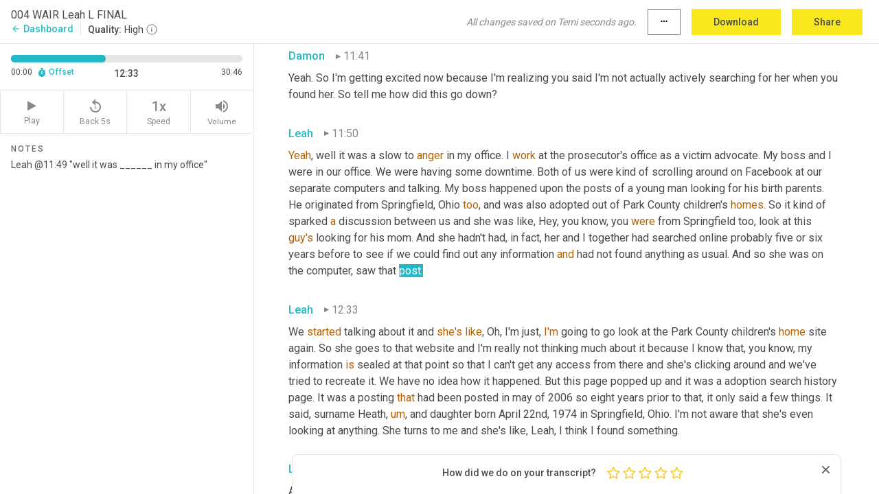

--- FILE ---
content_type: text/html; charset=utf-8
request_url: https://www.temi.com/editor/t/X7oLfATYb14xkA1aq_0Zn365Bz69Ift5P8t5PdTDH1Twt2namYATOZNqh4VqqLrOTNa4psAL6e65n9cBvmqpSeJLjgg?loadFrom=DocumentDeeplink&ts=753.65
body_size: 83824
content:



<!DOCTYPE html>
<html lang="en">
<!-- Server: ip-10-2-4-77.us-west-2.compute.internal -->
<head>
    <title>Transcript Editor | temi.com</title>
    

<meta property="og:title" content="Transcript Editor | temi.com" />
<meta property="og:type" content="website" />
<meta property="og:site_name" content="temi" />
<meta property="og:description" content="Use Temi&#x2019;s free editor to polish your transcripts to 100% accuracy and edit or add speaker names. Export your transcript as a Word Doc, a PDF or a TXT file." />
<meta property="og:image" content="https://www.rev.com/content/img/temi/temi-logo-blue-text-large.jpg" />
<meta property="og:image:width" content="1121" />
<meta property="og:image:height" content="319" />
<meta property="og:url" content="https://www.temi.com/editor/t/X7oLfATYb14xkA1aq_0Zn365Bz69Ift5P8t5PdTDH1Twt2namYATOZNqh4VqqLrOTNa4psAL6e65n9cBvmqpSeJLjgg" />
<meta property="fb:app_id" content="1468830553199299" />
<meta property="twitter:card" content="summary_large_image" />
<meta property="twitter:site" content="@usetemi" />


        <meta name="robots" content="noindex" />
    <meta name="viewport" content="width=device-width, initial-scale=1, maximum-scale=1, user-scalable=0">
    <meta name="format-detection" content="telephone=no">
    <meta name="apple-itunes-app" content="app-id=1269856195">
    <link href="https://fonts.googleapis.com/icon?family=Material+Icons" rel="stylesheet">
    <link href="https://cdnjs.cloudflare.com/ajax/libs/ionicons/2.0.1/css/ionicons.min.css" rel="stylesheet">

    <link rel="shortcut icon" type="image/png" href="/content/img/temi/favicon.ico"/>

        <meta name="description" content="Use Temi’s free editor to polish your transcripts to 100% accuracy and edit or add speaker names. Export your transcript as a Word Doc, a PDF or a TXT file." />

    <script>
    (function() {
        var d = document;
        var c = d.createElement('script');
        if (!('noModule' in c) && 'onbeforeload' in c) {
            var s = false;
            d.addEventListener('beforeload', function(e) {
            if (e.target === c) {
                s = true;
            } else if (!e.target.hasAttribute('nomodule') || !s) {
                return;
            }
            e.preventDefault();
            }, true);

            c.type = 'module';
            c.src = '.';
            d.head.appendChild(c);
            c.remove();
        }
    }());
</script>
    <script src="/build/polyfills.bundle.js?v=VyIhbzslqb4q19VMn3uupFfgNyjY1vawgduVxn1yOo0" nomodule></script>

        
    <script>
        window['_fs_debug'] = false;
        window['_fs_host'] = 'fullstory.com';
        window['_fs_script'] = 'edge.fullstory.com/s/fs.js';
        window['_fs_org'] = '10Qs';
        window['_fs_namespace'] = 'FS';
        (function(m,n,e,t,l,o,g,y){
            if (e in m) {if(m.console && m.console.log) { m.console.log('FullStory namespace conflict. Please set window["_fs_namespace"].');} return;}
            g=m[e]=function(a,b,s){g.q?g.q.push([a,b,s]):g._api(a,b,s);};g.q=[];
            o=n.createElement(t);o.async=1;o.crossOrigin='anonymous';o.src='https://'+_fs_script;
            y=n.getElementsByTagName(t)[0];y.parentNode.insertBefore(o,y);
            g.identify=function(i,v,s){g(l,{uid:i},s);if(v)g(l,v,s)};g.setUserVars=function(v,s){g(l,v,s)};g.event=function(i,v,s){g('event',{n:i,p:v},s)};
            g.anonymize=function(){g.identify(!!0)};
            g.shutdown=function(){g("rec",!1)};g.restart=function(){g("rec",!0)};
            g.log = function(a,b){g("log",[a,b])};
            g.consent=function(a){g("consent",!arguments.length||a)};
            g.identifyAccount=function(i,v){o='account';v=v||{};v.acctId=i;g(o,v)};
            g.clearUserCookie=function(){};
            g.setVars=function(n, p){g('setVars',[n,p]);};
            g._w={};y='XMLHttpRequest';g._w[y]=m[y];y='fetch';g._w[y]=m[y];
            if(m[y])m[y]=function(){return g._w[y].apply(this,arguments)};
            g._v="1.3.0";
        })(window,document,window['_fs_namespace'],'script','user');
    </script>

        


    <script>
        !function(t,e){var o,n,p,r;e.__SV||(window.posthog=e,e._i=[],e.init=function(i,s,a){function g(t,e){var o=e.split(".");2==o.length&&(t=t[o[0]],e=o[1]),t[e]=function(){t.push([e].concat(Array.prototype.slice.call(arguments,0)))}}(p=t.createElement("script")).type="text/javascript",p.crossOrigin="anonymous",p.async=!0,p.src=s.api_host.replace(".i.posthog.com","-assets.i.posthog.com")+"/static/array.js",(r=t.getElementsByTagName("script")[0]).parentNode.insertBefore(p,r);var u=e;for(void 0!==a?u=e[a]=[]:a="posthog",u.people=u.people||[],u.toString=function(t){var e="posthog";return"posthog"!==a&&(e+="."+a),t||(e+=" (stub)"),e},u.people.toString=function(){return u.toString(1)+".people (stub)"},o="init Ce js Ls Te Fs Ds capture Ye calculateEventProperties Us register register_once register_for_session unregister unregister_for_session Ws getFeatureFlag getFeatureFlagPayload isFeatureEnabled reloadFeatureFlags updateEarlyAccessFeatureEnrollment getEarlyAccessFeatures on onFeatureFlags onSurveysLoaded onSessionId getSurveys getActiveMatchingSurveys renderSurvey canRenderSurvey canRenderSurveyAsync identify setPersonProperties group resetGroups setPersonPropertiesForFlags resetPersonPropertiesForFlags setGroupPropertiesForFlags resetGroupPropertiesForFlags reset get_distinct_id getGroups get_session_id get_session_replay_url alias set_config startSessionRecording stopSessionRecording sessionRecordingStarted captureException loadToolbar get_property getSessionProperty Bs zs createPersonProfile Hs Ms Gs opt_in_capturing opt_out_capturing has_opted_in_capturing has_opted_out_capturing get_explicit_consent_status is_capturing clear_opt_in_out_capturing Ns debug L qs getPageViewId captureTraceFeedback captureTraceMetric".split(" "),n=0;n<o.length;n++)g(u,o[n]);e._i.push([i,s,a])},e.__SV=1)}(document,window.posthog||[]);
        posthog.init('phc_H3TKX53cD9KCYtqK9ibmvakcFWMi2A1RZzkaSy9buzR', {
            api_host: 'https://us.i.posthog.com',
            defaults: '2025-05-24',
            person_profiles: 'identified_only'
        })
    </script>


    <script src="/build/bundles/legacy/jquery.js?v=Er3_kvZhQi5m1MV07SL3ajVDOM5mKrEc_53fdNEQakA"></script>
    <script src="/build/bundles/legacy/react.js?v=fjU7eEWWWuhiPMcTKDYO6q03emFXTwNlLPTno9QlcHw"></script>
    <link href="/content/fa/css/font-awesome.css" type="text/css" rel="stylesheet">
    





    <script src="/build/landing-page.bundle.js?v=4xpT12KaJgRavuqbz804H6MRtqmC9o5229p3XEOUJ1k"></script>
    

<script>
    !function () {
        window.segmentTrackingEnabled = true;
        var analytics = window.analytics = window.analytics || []; if (!analytics.initialize) if (analytics.invoked) window.console && console.error && console.error("Segment snippet included twice."); else {
            analytics.invoked = !0; analytics.methods = ["trackSubmit", "trackClick", "trackLink", "trackForm", "pageview", "identify", "reset", "group", "track", "ready", "alias", "debug", "page", "once", "off", "on", "addSourceMiddleware", "addIntegrationMiddleware", "setAnonymousId", "addDestinationMiddleware"]; analytics.factory = function (e) { return function () { var t = Array.prototype.slice.call(arguments); t.unshift(e); analytics.push(t); return analytics } }; for (var e = 0; e < analytics.methods.length; e++) { var key = analytics.methods[e]; analytics[key] = analytics.factory(key) } analytics.load = function (key, e) { var t = document.createElement("script"); t.type = "text/javascript"; t.async = !0; t.src = 'https://evs.bubo-bubo.rev.com/vuJKUsyQcbGfLatMF8YUDz/tyKCHHbrpCEF1awtHhhquy.min.js'; var n = document.getElementsByTagName("script")[0]; n.parentNode.insertBefore(t, n); analytics._loadOptions = e }; analytics._writeKey = 'WEmx47r1UEglal6RqTQxEBV8k5L4SKYb';
                analytics._cdn = 'https://evs.bubo-bubo.rev.com';
            analytics.SNIPPET_VERSION = "4.15.3";
            if (true) {
                analytics.load('WEmx47r1UEglal6RqTQxEBV8k5L4SKYb', {
                  integrations: {
                    "Segment.io": {
                      deliveryStrategy: {
                        strategy: "batching",
                        config: {
                          size: 20,
                          timeout: 5000
                        }
                      }
                    }
                  }
                });
                analytics.ready(function () {
                    const gaIsDefined = typeof (ga) === "function";
                    const isCustomer = "customers" === "customers";
                    if (!(gaIsDefined && isCustomer)) {
                        window.analytics.page({"isMobile":"false"});
                    } else {
                        ga(function (defaultTracker) {
                            // Default tracker may be undefined if window.ga has been loaded via GTM tag instead of
                            // GA snippet and ga('create') has not been called directly (as it is in the shared
                            // "_google-analytics" partial)
                            // This will try to use the client ID from GTM's tag-specific tracker (usually the
                            // first/only tracker returned by ga.getAll) if the default doesn't exist
                            const tracker = defaultTracker || ga.getAll()[0]
                            // Don't send GA client ID in Segment event if there's no tracker
                            if (!tracker) {
                                return window.analytics.page({"isMobile":"false"});
                            }
                            const clientId = tracker.get("clientId");
                            const externalIdObject =
                            {
                                externalIds: [
                                    {
                                        id: clientId,
                                        type: "ga_client_id",
                                        collection: "users",
                                        encoding: "none"
                                    }
                                ]
                            };
                            window.analytics.page({"isMobile":"false"}, externalIdObject);
                        });
                    }
                });
            }
        }

        // Send "isMobile" property along with all segment calls
        analytics.addSourceMiddleware(({ payload, next }) => {
            payload.obj.properties = payload.obj.properties || {};
            payload.obj.properties.isMobile = "false";
            next(payload);
        });
    }();
</script>

<script type="text/javascript">
    window.segmentReset = () => {
        if (window.analytics) {
            window.analytics.reset();
        }
    }
</script>


        

        



<script>
            window.ga = window.ga || function() { (ga.q = ga.q || []).push(arguments) };
            ga.l = +new Date;
            ga('create', 'UA-18309154-16', 'auto');</script><script async src='https://www.google-analytics.com/analytics.js'></script>
<script>
    ga('set', 'dimension1', 'Anonymous');
    ga('send', 'pageview');
</script>

        


        <script src="/build/mp.bundle.js?v=6Yzpm7Gp6WjAAhVj7xVttyl7yq-y5hYiDx5IvdwyOOA"></script>
        


<script type="text/javascript">rev_Mixpanel = new ft_Mixpanel('f0edb2cb4e2ba3424bb5e1c3840aadda', '', 'temi', false);</script>
    <script>
        window.addEventListener('load', function() {
            rev_Mixpanel.trackLinks("mixpanel-link");
        });
    </script>


    
    <link href="/build/styles/pages/editors/temi.css?v=KnITRJHrLHe8kt87nvLdHp5V2LoiPB2PImmPGV12NrQ" type="text/css" rel="stylesheet">

    
    <script src="/build/bundles/legacy/temi-editor.js?v=MH10KgW3h984TMKUIMwWHUygS3ZuyEDPe-Q35PieTiw"></script>
    <script src="/build/temi.bundle.js?v=OBzfBqwLVm5tTx_kV1PsoZEX069zBlFYs9L54mjENcg"></script>
    <script src="/build/standardized-audio-context.bundle.js?v=wXetQI8qMWjcRXprV7FYR1P4-RKEoztD3l9KZblxWpo"></script>
    <script>
            !function(a,b,c,d,e,f,g,h){a.RaygunObject=e,a[e]=a[e]||function(){
            (a[e].o=a[e].o||[]).push(arguments)},f=b.createElement(c),g=b.getElementsByTagName(c)[0],
            f.async=1,f.src=d,g.parentNode.insertBefore(f,g),h=a.onerror,a.onerror=function(b,c,d,f,g){
            h&&h(b,c,d,f,g),g||(g=new Error(b)),a[e].q=a[e].q||[],a[e].q.push({
            e:g})}}(window,document,"script","//cdn.raygun.io/raygun4js/raygun.min.js","rg4js");
        

            rg4js('options', {
                debugMode: true,
                ignoreAjaxAbort: true,
                ignoreAjaxError: true,
                ignore3rdPartyErrors: true
            });
            rg4js('apiKey', 'eIWQURn3Q+LVjvLWfppMgA==');
            rg4js('enableCrashReporting', true);
        
window.rg4js = rg4js;</script>

    <meta name="viewport" content="width=device-width, initial-scale=1, maximum-scale=1, user-scalable=0" />


</head>
<body>
        

    <div id="body-wrapper">
        <div id="promo" class="promo">
            <header id="header" class="fixed-position"></header>

        </div>

        




<div class="roboto dark-gray flex flex-column vh-100">
    



<div id="root"></div>


</div>

    </div>


    <script type="text/javascript">
        $(function () {
            window.stEditor.InitEditor({
                rootElement: 'root',
                minPasswordLength: 8,
                model: {"isApproved":true,"email":"whoamireallypodcast@gmail.com","draft":{"id":2375142,"versionNumber":327,"nodes":[{"object":"block","type":"Monologue","nodes":[{"nodes":[{"object":"text","leaves":[{"object":"leaf","text":"","marks":[]}]}],"object":"block","type":"Speaker","data":{"speakerId":5}},{"nodes":[{"object":"text","leaves":[{"object":"leaf","text":"00:01","marks":[]}]}],"object":"block","type":"Timestamp","data":{"seconds":1.81}},{"nodes":[{"object":"text","leaves":[{"object":"leaf","text":"So my search kind of stopped there for some time. It really stopped for probably 10 years or so before I was even really looking again, I kind of decided at that point, look what I have in my fantasy is all I need. I don't necessarily want the truth. That truth may not be what I want to hear.","marks":[]}]}],"object":"block","type":"Content","data":{"Timestamps":[{"Start":1810,"End":2170,"Bitc":null},{"Start":2200,"End":2410,"Bitc":null},{"Start":2411,"End":2710,"Bitc":null},{"Start":2861,"End":3130,"Bitc":null},{"Start":3131,"End":3220,"Bitc":null},{"Start":3221,"End":3730,"Bitc":null},{"Start":3731,"End":4060,"Bitc":null},{"Start":4061,"End":4240,"Bitc":null},{"Start":4241,"End":4540,"Bitc":null},{"Start":4541,"End":4990,"Bitc":null},{"Start":5020,"End":5230,"Bitc":null},{"Start":5231,"End":5530,"Bitc":null},{"Start":5531,"End":5920,"Bitc":null},{"Start":5921,"End":6250,"Bitc":null},{"Start":6610,"End":7060,"Bitc":null},{"Start":8020,"End":8200,"Bitc":null},{"Start":8201,"End":8530,"Bitc":null},{"Start":8531,"End":8650,"Bitc":null},{"Start":8651,"End":8860,"Bitc":null},{"Start":8861,"End":9370,"Bitc":null},{"Start":9371,"End":9520,"Bitc":null},{"Start":9521,"End":9760,"Bitc":null},{"Start":9761,"End":10150,"Bitc":null},{"Start":10390,"End":10720,"Bitc":null},{"Start":10721,"End":11050,"Bitc":null},{"Start":11051,"End":11290,"Bitc":null},{"Start":11291,"End":11350,"Bitc":null},{"Start":11351,"End":11620,"Bitc":null},{"Start":11621,"End":11680,"Bitc":null},{"Start":11681,"End":12100,"Bitc":null},{"Start":12101,"End":12160,"Bitc":null},{"Start":12161,"End":12310,"Bitc":null},{"Start":12311,"End":12550,"Bitc":null},{"Start":12551,"End":12760,"Bitc":null},{"Start":12910,"End":13120,"Bitc":null},{"Start":13121,"End":13210,"Bitc":null},{"Start":13211,"End":13420,"Bitc":null},{"Start":13421,"End":13510,"Bitc":null},{"Start":13511,"End":13660,"Bitc":null},{"Start":13661,"End":14110,"Bitc":null},{"Start":14111,"End":14230,"Bitc":null},{"Start":14231,"End":14440,"Bitc":null},{"Start":14441,"End":14530,"Bitc":null},{"Start":14531,"End":14800,"Bitc":null},{"Start":14801,"End":14860,"Bitc":null},{"Start":14861,"End":15100,"Bitc":null},{"Start":15190,"End":15820,"Bitc":null},{"Start":15821,"End":16060,"Bitc":null},{"Start":16061,"End":16150,"Bitc":null},{"Start":16151,"End":16480,"Bitc":null},{"Start":16481,"End":16630,"Bitc":null},{"Start":16631,"End":16870,"Bitc":null},{"Start":16871,"End":17020,"Bitc":null},{"Start":17021,"End":17260,"Bitc":null},{"Start":17261,"End":17440,"Bitc":null},{"Start":17441,"End":17560,"Bitc":null},{"Start":17561,"End":17620,"Bitc":null},{"Start":17621,"End":17800,"Bitc":null},{"Start":17801,"End":17860,"Bitc":null},{"Start":17861,"End":18070,"Bitc":null}]}}],"data":{"monologueId":0,"customData":{}}},{"object":"block","type":"Monologue","nodes":[{"nodes":[{"object":"text","leaves":[{"object":"leaf","text":"","marks":[]}]}],"object":"block","type":"Speaker","data":{"speakerId":6}},{"nodes":[{"object":"text","leaves":[{"object":"leaf","text":"00:24","marks":[]}]}],"object":"block","type":"Timestamp","data":{"seconds":24.06}},{"nodes":[{"object":"text","leaves":[{"object":"leaf","text":"Who am I? Who am I? Who am I? Who am I? Who am I? Who am I?","marks":[]}]}],"object":"block","type":"Content","data":{"Timestamps":[{"Start":24060,"End":24570,"Bitc":null},{"Start":24630,"End":24930,"Bitc":null},{"Start":24931,"End":25320,"Bitc":null},{"Start":25440,"End":25620,"Bitc":null},{"Start":25621,"End":25890,"Bitc":null},{"Start":25891,"End":26190,"Bitc":null},{"Start":26340,"End":26850,"Bitc":null},{"Start":27000,"End":27300,"Bitc":null},{"Start":27301,"End":27630,"Bitc":null},{"Start":28800,"End":29010,"Bitc":null},{"Start":29011,"End":29280,"Bitc":null},{"Start":29281,"End":29610,"Bitc":null},{"Start":31080,"End":31320,"Bitc":null},{"Start":31321,"End":31500,"Bitc":null},{"Start":31501,"End":31890,"Bitc":null},{"Start":32940,"End":33420,"Bitc":null},{"Start":33510,"End":33720,"Bitc":null},{"Start":33721,"End":34080,"Bitc":null}]}}],"data":{"monologueId":1,"customData":{}}},{"object":"block","type":"Monologue","nodes":[{"nodes":[{"object":"text","leaves":[{"object":"leaf","text":"","marks":[]}]}],"object":"block","type":"Speaker","data":{"speakerId":7}},{"nodes":[{"object":"text","leaves":[{"object":"leaf","text":"00:35","marks":[]}]}],"object":"block","type":"Timestamp","data":{"seconds":35.31}},{"nodes":[{"object":"text","leaves":[{"object":"leaf","text":"This is \"Who Am I Really\" a podcast about adoptees that have located and connected with their biological family members. Hey, it's Damon and on today's show I'm joined by ","marks":[]},{"object":"leaf","text":"Leah","marks":[{"type":"LowConfidence"}]},{"object":"leaf","text":". Now we've all been online and found ourselves going down what seems like a rabbit hole content that's automatically fed to us. ","marks":[]},{"object":"leaf","text":"But","marks":[{"type":"LowConfidence"}]},{"object":"leaf","text":" what if that rabbit hole ","marks":[]},{"object":"leaf","text":"led","marks":[{"type":"LowConfidence"}]},{"object":"leaf","text":" you straight to your family of origin? ","marks":[]},{"object":"leaf","text":"In","marks":[{"type":"LowConfidence"}]},{"object":"leaf","text":" Leah's case, after years of searching on and off for her relatives, it turned out that she just needed a little bit of luck online. I'm so glad that Andrea was able to connect us.","marks":[]}]}],"object":"block","type":"Content","data":{"Timestamps":[{"Start":35310,"End":35550,"Bitc":null},{"Start":35551,"End":35850,"Bitc":null},{"Start":35910,"End":36150,"Bitc":null},{"Start":36151,"End":36360,"Bitc":null},{"Start":36361,"End":36630,"Bitc":null},{"Start":36870,"End":37410,"Bitc":null},{"Start":37860,"End":37950,"Bitc":null},{"Start":37951,"End":38550,"Bitc":null},{"Start":38551,"End":38760,"Bitc":null},{"Start":38761,"End":39390,"Bitc":null},{"Start":39391,"End":39570,"Bitc":null},{"Start":39571,"End":39750,"Bitc":null},{"Start":39751,"End":40560,"Bitc":null},{"Start":40620,"End":40770,"Bitc":null},{"Start":40771,"End":41190,"Bitc":null},{"Start":41191,"End":41430,"Bitc":null},{"Start":41431,"End":41580,"Bitc":null},{"Start":41581,"End":42120,"Bitc":null},{"Start":42121,"End":42420,"Bitc":null},{"Start":42421,"End":42900,"Bitc":null},{"Start":47280,"End":47520,"Bitc":null},{"Start":47550,"End":47820,"Bitc":null},{"Start":47821,"End":48210,"Bitc":null},{"Start":48690,"End":48840,"Bitc":null},{"Start":48841,"End":48990,"Bitc":null},{"Start":48991,"End":49320,"Bitc":null},{"Start":49321,"End":49620,"Bitc":null},{"Start":49621,"End":49830,"Bitc":null},{"Start":49831,"End":50160,"Bitc":null},{"Start":50161,"End":50460,"Bitc":null},{"Start":50970,"End":50970,"Bitc":null},{"Start":51600,"End":51960,"Bitc":null},{"Start":52230,"End":52440,"Bitc":null},{"Start":52441,"End":52590,"Bitc":null},{"Start":52591,"End":52770,"Bitc":null},{"Start":52771,"End":53310,"Bitc":null},{"Start":53311,"End":53430,"Bitc":null},{"Start":53431,"End":53730,"Bitc":null},{"Start":53731,"End":54150,"Bitc":null},{"Start":54151,"End":54450,"Bitc":null},{"Start":54151,"End":54450,"Bitc":null},{"Start":54451,"End":54720,"Bitc":null},{"Start":54901,"End":55260,"Bitc":null},{"Start":55261,"End":55440,"Bitc":null},{"Start":55441,"End":55530,"Bitc":null},{"Start":55531,"End":55980,"Bitc":null},{"Start":55981,"End":56520,"Bitc":null},{"Start":55981,"End":56520,"Bitc":null},{"Start":55981,"End":56520,"Bitc":null},{"Start":55981,"End":56520,"Bitc":null},{"Start":58141,"End":58410,"Bitc":null},{"Start":58411,"End":58560,"Bitc":null},{"Start":58561,"End":58800,"Bitc":null},{"Start":59220,"End":59220,"Bitc":null},{"Start":59221,"End":59370,"Bitc":null},{"Start":59371,"End":59490,"Bitc":null},{"Start":59491,"End":59760,"Bitc":null},{"Start":59761,"End":60060,"Bitc":null},{"Start":60061,"End":60270,"Bitc":null},{"Start":60510,"End":60510,"Bitc":null},{"Start":60511,"End":60630,"Bitc":null},{"Start":60631,"End":61140,"Bitc":null},{"Start":61141,"End":61230,"Bitc":null},{"Start":61231,"End":61350,"Bitc":null},{"Start":61351,"End":61800,"Bitc":null},{"Start":61801,"End":61890,"Bitc":null},{"Start":61891,"End":62400,"Bitc":null},{"Start":63030,"End":63030,"Bitc":null},{"Start":63031,"End":63330,"Bitc":null},{"Start":63331,"End":63750,"Bitc":null},{"Start":63900,"End":64170,"Bitc":null},{"Start":64171,"End":64560,"Bitc":null},{"Start":64561,"End":64680,"Bitc":null},{"Start":64681,"End":65070,"Bitc":null},{"Start":65071,"End":65340,"Bitc":null},{"Start":65341,"End":65460,"Bitc":null},{"Start":65461,"End":65700,"Bitc":null},{"Start":65701,"End":65820,"Bitc":null},{"Start":65821,"End":65970,"Bitc":null},{"Start":65971,"End":66690,"Bitc":null},{"Start":66990,"End":67170,"Bitc":null},{"Start":67171,"End":67530,"Bitc":null},{"Start":67531,"End":67740,"Bitc":null},{"Start":67741,"End":67860,"Bitc":null},{"Start":67861,"End":68340,"Bitc":null},{"Start":68400,"End":68700,"Bitc":null},{"Start":68701,"End":69000,"Bitc":null},{"Start":69001,"End":69060,"Bitc":null},{"Start":69061,"End":69330,"Bitc":null},{"Start":69331,"End":69480,"Bitc":null},{"Start":69481,"End":69570,"Bitc":null},{"Start":69571,"End":69900,"Bitc":null},{"Start":69960,"End":70530,"Bitc":null},{"Start":75690,"End":75810,"Bitc":null},{"Start":75811,"End":76080,"Bitc":null},{"Start":76081,"End":76650,"Bitc":null},{"Start":76720,"End":77020,"Bitc":null},{"Start":77050,"End":77680,"Bitc":null},{"Start":77681,"End":77830,"Bitc":null},{"Start":77831,"End":78070,"Bitc":null},{"Start":78071,"End":78190,"Bitc":null},{"Start":78191,"End":78610,"Bitc":null},{"Start":78611,"End":79030,"Bitc":null}]}}],"data":{"monologueId":62,"customData":{}}},{"object":"block","type":"Monologue","nodes":[{"nodes":[{"object":"text","leaves":[{"object":"leaf","text":"","marks":[]}]}],"object":"block","type":"Speaker","data":{"speakerId":7}},{"nodes":[{"object":"text","leaves":[{"object":"leaf","text":"01:19","marks":[]}]}],"object":"block","type":"Timestamp","data":{"seconds":79.06}},{"nodes":[{"object":"text","leaves":[{"object":"leaf","text":"So tell me a little bit about your family growing up, your family structure and you know, as an adoptee where you fell in your family and how it was in your community.","marks":[]}]}],"object":"block","type":"Content","data":{"Timestamps":[{"Start":79060,"End":79600,"Bitc":null},{"Start":80140,"End":80410,"Bitc":null},{"Start":80411,"End":80710,"Bitc":null},{"Start":80711,"End":80800,"Bitc":null},{"Start":80801,"End":81070,"Bitc":null},{"Start":81071,"End":81280,"Bitc":null},{"Start":81281,"End":82090,"Bitc":null},{"Start":82360,"End":82720,"Bitc":null},{"Start":82721,"End":83320,"Bitc":null},{"Start":83380,"End":83800,"Bitc":null},{"Start":83801,"End":84010,"Bitc":null},{"Start":84011,"End":84280,"Bitc":null},{"Start":84281,"End":84880,"Bitc":null},{"Start":84881,"End":85540,"Bitc":null},{"Start":85541,"End":85990,"Bitc":null},{"Start":86080,"End":86200,"Bitc":null},{"Start":86201,"End":86440,"Bitc":null},{"Start":86441,"End":86680,"Bitc":null},{"Start":86681,"End":86800,"Bitc":null},{"Start":86801,"End":87340,"Bitc":null},{"Start":87341,"End":87550,"Bitc":null},{"Start":87551,"End":87700,"Bitc":null},{"Start":87701,"End":88150,"Bitc":null},{"Start":88151,"End":88330,"Bitc":null},{"Start":88331,"End":88840,"Bitc":null},{"Start":88930,"End":89440,"Bitc":null},{"Start":89441,"End":89590,"Bitc":null},{"Start":89591,"End":89770,"Bitc":null},{"Start":89771,"End":89860,"Bitc":null},{"Start":89861,"End":90040,"Bitc":null},{"Start":90041,"End":90130,"Bitc":null},{"Start":90131,"End":90250,"Bitc":null},{"Start":90251,"End":90820,"Bitc":null}]}}],"data":{"monologueId":63,"customData":{}}},{"object":"block","type":"Monologue","nodes":[{"nodes":[{"object":"text","leaves":[{"object":"leaf","text":"","marks":[]}]}],"object":"block","type":"Speaker","data":{"speakerId":5}},{"nodes":[{"object":"text","leaves":[{"object":"leaf","text":"01:31","marks":[]}]}],"object":"block","type":"Timestamp","data":{"seconds":91.59}},{"nodes":[{"object":"text","leaves":[{"object":"leaf","text":"Yeah. Well I was adopted at six months of age. I was the first child ","marks":[]},{"object":"leaf","text":"they","marks":[{"type":"LowConfidence"}]},{"object":"leaf","text":" adopted, so I was the oldest. Let's see, they adopted me in October of 1974, didn't know much information about any of the birth details or birth family, but they adopted me then. And then eventually I think I was about five, my brother and my sister who were natural siblings. So I was the oldest of three of us.","marks":[]}]}],"object":"block","type":"Content","data":{"Timestamps":[{"Start":91590,"End":91950,"Bitc":null},{"Start":91980,"End":92340,"Bitc":null},{"Start":92370,"End":92520,"Bitc":null},{"Start":92521,"End":92700,"Bitc":null},{"Start":92701,"End":93390,"Bitc":null},{"Start":93450,"End":93720,"Bitc":null},{"Start":93721,"End":93990,"Bitc":null},{"Start":93991,"End":94200,"Bitc":null},{"Start":94201,"End":94260,"Bitc":null},{"Start":94261,"End":94560,"Bitc":null},{"Start":94680,"End":94860,"Bitc":null},{"Start":94861,"End":95130,"Bitc":null},{"Start":95131,"End":95220,"Bitc":null},{"Start":95221,"End":95490,"Bitc":null},{"Start":95491,"End":95840,"Bitc":null},{"Start":95910,"End":95910,"Bitc":null},{"Start":95920,"End":96450,"Bitc":null},{"Start":96451,"End":96630,"Bitc":null},{"Start":96631,"End":96720,"Bitc":null},{"Start":96721,"End":96900,"Bitc":null},{"Start":96901,"End":96990,"Bitc":null},{"Start":96991,"End":97470,"Bitc":null},{"Start":98040,"End":98220,"Bitc":null},{"Start":98221,"End":98460,"Bitc":null},{"Start":98461,"End":98700,"Bitc":null},{"Start":98701,"End":99240,"Bitc":null},{"Start":99241,"End":99720,"Bitc":null},{"Start":99840,"End":100050,"Bitc":null},{"Start":100051,"End":100620,"Bitc":null},{"Start":100680,"End":100980,"Bitc":null},{"Start":101310,"End":102450,"Bitc":null},{"Start":102570,"End":102870,"Bitc":null},{"Start":102871,"End":103080,"Bitc":null},{"Start":103081,"End":103350,"Bitc":null},{"Start":103351,"End":104130,"Bitc":null},{"Start":104131,"End":104670,"Bitc":null},{"Start":104850,"End":105090,"Bitc":null},{"Start":105091,"End":105210,"Bitc":null},{"Start":105211,"End":105330,"Bitc":null},{"Start":105331,"End":105690,"Bitc":null},{"Start":105331,"End":105690,"Bitc":null},{"Start":105870,"End":106470,"Bitc":null},{"Start":106561,"End":106800,"Bitc":null},{"Start":106801,"End":107310,"Bitc":null},{"Start":107340,"End":107610,"Bitc":null},{"Start":107611,"End":108000,"Bitc":null},{"Start":108150,"End":108690,"Bitc":null},{"Start":108691,"End":108810,"Bitc":null},{"Start":108811,"End":109080,"Bitc":null},{"Start":109081,"End":109320,"Bitc":null},{"Start":109321,"End":109710,"Bitc":null},{"Start":109740,"End":110490,"Bitc":null},{"Start":110491,"End":110580,"Bitc":null},{"Start":110581,"End":110850,"Bitc":null},{"Start":110851,"End":110910,"Bitc":null},{"Start":110911,"End":111090,"Bitc":null},{"Start":111091,"End":111300,"Bitc":null},{"Start":111320,"End":111760,"Bitc":null},{"Start":112350,"End":112500,"Bitc":null},{"Start":112501,"End":112950,"Bitc":null},{"Start":112951,"End":113070,"Bitc":null},{"Start":113071,"End":113190,"Bitc":null},{"Start":113191,"End":113580,"Bitc":null},{"Start":113581,"End":113730,"Bitc":null},{"Start":113731,"End":114030,"Bitc":null},{"Start":114031,"End":114540,"Bitc":null},{"Start":114541,"End":115140,"Bitc":null},{"Start":115141,"End":115410,"Bitc":null},{"Start":115411,"End":115560,"Bitc":null},{"Start":115561,"End":115800,"Bitc":null},{"Start":115801,"End":115860,"Bitc":null},{"Start":115861,"End":116250,"Bitc":null},{"Start":116251,"End":116400,"Bitc":null},{"Start":116401,"End":116760,"Bitc":null},{"Start":116761,"End":116850,"Bitc":null},{"Start":116851,"End":117060,"Bitc":null}]}}],"data":{"monologueId":3,"customData":{}}},{"object":"block","type":"Monologue","nodes":[{"nodes":[{"object":"text","leaves":[{"object":"leaf","text":"","marks":[]}]}],"object":"block","type":"Speaker","data":{"speakerId":7}},{"nodes":[{"object":"text","leaves":[{"object":"leaf","text":"01:57","marks":[]}]}],"object":"block","type":"Timestamp","data":{"seconds":117.18}},{"nodes":[{"object":"text","leaves":[{"object":"leaf","text":"So you're the oldest of three total adoptees, but the other two are biological siblings to each other?","marks":[]}]}],"object":"block","type":"Content","data":{"Timestamps":[{"Start":117180,"End":117330,"Bitc":null},{"Start":117331,"End":117450,"Bitc":null},{"Start":117451,"End":117600,"Bitc":null},{"Start":117601,"End":118140,"Bitc":null},{"Start":118141,"End":118290,"Bitc":null},{"Start":118291,"End":118770,"Bitc":null},{"Start":118771,"End":119160,"Bitc":null},{"Start":119161,"End":119940,"Bitc":null},{"Start":119941,"End":120150,"Bitc":null},{"Start":120151,"End":120270,"Bitc":null},{"Start":120300,"End":120600,"Bitc":null},{"Start":120601,"End":121290,"Bitc":null},{"Start":121470,"End":121740,"Bitc":null},{"Start":121741,"End":122460,"Bitc":null},{"Start":122461,"End":122940,"Bitc":null},{"Start":122941,"End":123090,"Bitc":null},{"Start":123091,"End":123270,"Bitc":null},{"Start":123271,"End":123570,"Bitc":null}]}}],"data":{"monologueId":4,"customData":{}}},{"object":"block","type":"Monologue","nodes":[{"nodes":[{"object":"text","leaves":[{"object":"leaf","text":"","marks":[]}]}],"object":"block","type":"Speaker","data":{"speakerId":5}},{"nodes":[{"object":"text","leaves":[{"object":"leaf","text":"02:03","marks":[]}]}],"object":"block","type":"Timestamp","data":{"seconds":123.89}},{"nodes":[{"object":"text","leaves":[{"object":"leaf","text":"That","marks":[{"type":"LowConfidence"}]},{"object":"leaf","text":" ","marks":[]},{"object":"leaf","text":"is","marks":[{"type":"LowConfidence"}]},{"object":"leaf","text":" correct. ","marks":[]},{"object":"leaf","text":"Yup","marks":[{"type":"LowConfidence"}]},{"object":"leaf","text":".","marks":[]}]}],"object":"block","type":"Content","data":{"Timestamps":[{"Start":123890,"End":123890,"Bitc":null},{"Start":124010,"End":124010,"Bitc":null},{"Start":124011,"End":124310,"Bitc":null},{"Start":124610,"End":124610,"Bitc":null}]}}],"data":{"monologueId":5,"customData":{}}},{"object":"block","type":"Monologue","nodes":[{"nodes":[{"object":"text","leaves":[{"object":"leaf","text":"","marks":[]}]}],"object":"block","type":"Speaker","data":{"speakerId":7}},{"nodes":[{"object":"text","leaves":[{"object":"leaf","text":"02:04","marks":[]}]}],"object":"block","type":"Timestamp","data":{"seconds":124.83}},{"nodes":[{"object":"text","leaves":[{"object":"leaf","text":"Gotcha. And how did everybody get along? How was adoption perceived or talked about in your family? How did they make you feel comfortable with it?","marks":[]}]}],"object":"block","type":"Content","data":{"Timestamps":[{"Start":124830,"End":125370,"Bitc":null},{"Start":125430,"End":125550,"Bitc":null},{"Start":125551,"End":125670,"Bitc":null},{"Start":125671,"End":125820,"Bitc":null},{"Start":125821,"End":126210,"Bitc":null},{"Start":126211,"End":126360,"Bitc":null},{"Start":126361,"End":126720,"Bitc":null},{"Start":126721,"End":126900,"Bitc":null},{"Start":126901,"End":127110,"Bitc":null},{"Start":127111,"End":127860,"Bitc":null},{"Start":127890,"End":128670,"Bitc":null},{"Start":128671,"End":129120,"Bitc":null},{"Start":129150,"End":129480,"Bitc":null},{"Start":129481,"End":129720,"Bitc":null},{"Start":129721,"End":129840,"Bitc":null},{"Start":129841,"End":129960,"Bitc":null},{"Start":129961,"End":130410,"Bitc":null},{"Start":130440,"End":130590,"Bitc":null},{"Start":130591,"End":130710,"Bitc":null},{"Start":130711,"End":130800,"Bitc":null},{"Start":130801,"End":131040,"Bitc":null},{"Start":131041,"End":131130,"Bitc":null},{"Start":131131,"End":131310,"Bitc":null},{"Start":131311,"End":131790,"Bitc":null},{"Start":131791,"End":131970,"Bitc":null},{"Start":131971,"End":132090,"Bitc":null}]}}],"data":{"monologueId":6,"customData":{}}},{"object":"block","type":"Monologue","nodes":[{"nodes":[{"object":"text","leaves":[{"object":"leaf","text":"","marks":[]}]}],"object":"block","type":"Speaker","data":{"speakerId":5}},{"nodes":[{"object":"text","leaves":[{"object":"leaf","text":"02:12","marks":[]}]}],"object":"block","type":"Timestamp","data":{"seconds":132.48}},{"nodes":[{"object":"text","leaves":[{"object":"leaf","text":"Yeah, it was actually always, I mean, I don't remember a time not knowing I was adopted. My ","marks":[]},{"object":"leaf","text":"adopted","marks":[{"type":"LowConfidence"}]},{"object":"leaf","text":" mother was also adopted as a baby and so she was really open about it. She always had told us from day one, but she made it like a really special thing. Like it was a special gift to be an adopted kid because my parents got to pick me and so ","marks":[]},{"object":"leaf","text":"like","marks":[{"type":"LowConfidence"}]},{"object":"leaf","text":" they chose me out of and ","marks":[]},{"object":"leaf","text":"it","marks":[{"type":"LowConfidence"}]},{"object":"leaf","text":" made it, you know, it made it seem like a special thing. So it was never something that I felt like I was, ","marks":[]},{"object":"leaf","text":"you","marks":[{"type":"LowConfidence"}]},{"object":"leaf","text":" ","marks":[]},{"object":"leaf","text":"know","marks":[{"type":"LowConfidence"}]},{"object":"leaf","text":", rejected or abandoned. I always was always presented as, it was just amazing gift that they got to choose who and they chose me and that made me special somehow. It was a great way to kind of fall in through that because mom was just great about it. She was real open. She was ","marks":[]},{"object":"leaf","text":"talking","marks":[{"type":"LowConfidence"}]},{"object":"leaf","text":" about all ","marks":[]},{"object":"leaf","text":"that","marks":[{"type":"LowConfidence"}]},{"object":"leaf","text":". ","marks":[]},{"object":"leaf","text":"She","marks":[{"type":"LowConfidence"}]},{"object":"leaf","text":" ","marks":[]},{"object":"leaf","text":"was","marks":[{"type":"LowConfidence"}]},{"object":"leaf","text":" talking about ","marks":[]},{"object":"leaf","text":"her","marks":[{"type":"LowConfidence"}]},{"object":"leaf","text":" own experience and she would talk about wanting to know her history. ","marks":[]},{"object":"leaf","text":"So","marks":[{"type":"LowConfidence"}]},{"object":"leaf","text":" she was pretty understanding of all of the feelings that we would have as we kind of grew up.","marks":[]}]}],"object":"block","type":"Content","data":{"Timestamps":[{"Start":132480,"End":132900,"Bitc":null},{"Start":132901,"End":133050,"Bitc":null},{"Start":133051,"End":133230,"Bitc":null},{"Start":133231,"End":133800,"Bitc":null},{"Start":133860,"End":134400,"Bitc":null},{"Start":134460,"End":134640,"Bitc":null},{"Start":134641,"End":134790,"Bitc":null},{"Start":134791,"End":134820,"Bitc":null},{"Start":134821,"End":134970,"Bitc":null},{"Start":134971,"End":135330,"Bitc":null},{"Start":135331,"End":135360,"Bitc":null},{"Start":135361,"End":135690,"Bitc":null},{"Start":135691,"End":136020,"Bitc":null},{"Start":136021,"End":136320,"Bitc":null},{"Start":136321,"End":136410,"Bitc":null},{"Start":136411,"End":136560,"Bitc":null},{"Start":136561,"End":137070,"Bitc":null},{"Start":137071,"End":137460,"Bitc":null},{"Start":138060,"End":138060,"Bitc":null},{"Start":138061,"End":138360,"Bitc":null},{"Start":138361,"End":138570,"Bitc":null},{"Start":138571,"End":138930,"Bitc":null},{"Start":138931,"End":139380,"Bitc":null},{"Start":139381,"End":139560,"Bitc":null},{"Start":139561,"End":139620,"Bitc":null},{"Start":139621,"End":140040,"Bitc":null},{"Start":140070,"End":140220,"Bitc":null},{"Start":140221,"End":140400,"Bitc":null},{"Start":140401,"End":140610,"Bitc":null},{"Start":140611,"End":140730,"Bitc":null},{"Start":140731,"End":141030,"Bitc":null},{"Start":141031,"End":141510,"Bitc":null},{"Start":141511,"End":141870,"Bitc":null},{"Start":141871,"End":142050,"Bitc":null},{"Start":142080,"End":142380,"Bitc":null},{"Start":142381,"End":142920,"Bitc":null},{"Start":142921,"End":143070,"Bitc":null},{"Start":143071,"End":143310,"Bitc":null},{"Start":143311,"End":143460,"Bitc":null},{"Start":143461,"End":143610,"Bitc":null},{"Start":143611,"End":143790,"Bitc":null},{"Start":143791,"End":144150,"Bitc":null},{"Start":144300,"End":144480,"Bitc":null},{"Start":144481,"End":144690,"Bitc":null},{"Start":144691,"End":144960,"Bitc":null},{"Start":144961,"End":145110,"Bitc":null},{"Start":145280,"End":145580,"Bitc":null},{"Start":145770,"End":145860,"Bitc":null},{"Start":145861,"End":146160,"Bitc":null},{"Start":146161,"End":146640,"Bitc":null},{"Start":146641,"End":146850,"Bitc":null},{"Start":146851,"End":147030,"Bitc":null},{"Start":147031,"End":147150,"Bitc":null},{"Start":147151,"End":147270,"Bitc":null},{"Start":147271,"End":147330,"Bitc":null},{"Start":147331,"End":147750,"Bitc":null},{"Start":147751,"End":148050,"Bitc":null},{"Start":148051,"End":148140,"Bitc":null},{"Start":148141,"End":148290,"Bitc":null},{"Start":148291,"End":148380,"Bitc":null},{"Start":148381,"End":148890,"Bitc":null},{"Start":148891,"End":149160,"Bitc":null},{"Start":149161,"End":149580,"Bitc":null},{"Start":149740,"End":150100,"Bitc":null},{"Start":150101,"End":150580,"Bitc":null},{"Start":150581,"End":150820,"Bitc":null},{"Start":150821,"End":150940,"Bitc":null},{"Start":150941,"End":151270,"Bitc":null},{"Start":151271,"End":151780,"Bitc":null},{"Start":152290,"End":152440,"Bitc":null},{"Start":152441,"End":152680,"Bitc":null},{"Start":152950,"End":152950,"Bitc":null},{"Start":152951,"End":153100,"Bitc":null},{"Start":153101,"End":153580,"Bitc":null},{"Start":153581,"End":153910,"Bitc":null},{"Start":153911,"End":154150,"Bitc":null},{"Start":154210,"End":154480,"Bitc":null},{"Start":154810,"End":154950,"Bitc":null},{"Start":155040,"End":155040,"Bitc":null},{"Start":155041,"End":155290,"Bitc":null},{"Start":155291,"End":155410,"Bitc":null},{"Start":155530,"End":155650,"Bitc":null},{"Start":155651,"End":155860,"Bitc":null},{"Start":155861,"End":155950,"Bitc":null},{"Start":155951,"End":156160,"Bitc":null},{"Start":156161,"End":156280,"Bitc":null},{"Start":156281,"End":156640,"Bitc":null},{"Start":156670,"End":156820,"Bitc":null},{"Start":156821,"End":156880,"Bitc":null},{"Start":156881,"End":157450,"Bitc":null},{"Start":157451,"End":157780,"Bitc":null},{"Start":157781,"End":157930,"Bitc":null},{"Start":157931,"End":157990,"Bitc":null},{"Start":157991,"End":158080,"Bitc":null},{"Start":158081,"End":158500,"Bitc":null},{"Start":158501,"End":159010,"Bitc":null},{"Start":159011,"End":159190,"Bitc":null},{"Start":159191,"End":159340,"Bitc":null},{"Start":159341,"End":159670,"Bitc":null},{"Start":159671,"End":159940,"Bitc":null},{"Start":159941,"End":160060,"Bitc":null},{"Start":160061,"End":160270,"Bitc":null},{"Start":160660,"End":160660,"Bitc":null},{"Start":160780,"End":160780,"Bitc":null},{"Start":160781,"End":161710,"Bitc":null},{"Start":161711,"End":162010,"Bitc":null},{"Start":162070,"End":162730,"Bitc":null},{"Start":162760,"End":162910,"Bitc":null},{"Start":162911,"End":163330,"Bitc":null},{"Start":163580,"End":163750,"Bitc":null},{"Start":163751,"End":164110,"Bitc":null},{"Start":164111,"End":164650,"Bitc":null},{"Start":164680,"End":165130,"Bitc":null},{"Start":165190,"End":165370,"Bitc":null},{"Start":165371,"End":165520,"Bitc":null},{"Start":165521,"End":165670,"Bitc":null},{"Start":165671,"End":166210,"Bitc":null},{"Start":166211,"End":166540,"Bitc":null},{"Start":166541,"End":166690,"Bitc":null},{"Start":166900,"End":167050,"Bitc":null},{"Start":167051,"End":167200,"Bitc":null},{"Start":167201,"End":167290,"Bitc":null},{"Start":167291,"End":167680,"Bitc":null},{"Start":167291,"End":167680,"Bitc":null},{"Start":168161,"End":168280,"Bitc":null},{"Start":168281,"End":168400,"Bitc":null},{"Start":168401,"End":168730,"Bitc":null},{"Start":168731,"End":169030,"Bitc":null},{"Start":169300,"End":169420,"Bitc":null},{"Start":169421,"End":169600,"Bitc":null},{"Start":169601,"End":169840,"Bitc":null},{"Start":169841,"End":170020,"Bitc":null},{"Start":170021,"End":170410,"Bitc":null},{"Start":170411,"End":170830,"Bitc":null},{"Start":171160,"End":171310,"Bitc":null},{"Start":171311,"End":171460,"Bitc":null},{"Start":171461,"End":171550,"Bitc":null},{"Start":171551,"End":171880,"Bitc":null},{"Start":171881,"End":172150,"Bitc":null},{"Start":172151,"End":172600,"Bitc":null},{"Start":172630,"End":172840,"Bitc":null},{"Start":172841,"End":172960,"Bitc":null},{"Start":172961,"End":173260,"Bitc":null},{"Start":173261,"End":173440,"Bitc":null},{"Start":173441,"End":173620,"Bitc":null},{"Start":173621,"End":173920,"Bitc":null},{"Start":173921,"End":174310,"Bitc":null},{"Start":174850,"End":175120,"Bitc":null},{"Start":175121,"End":175300,"Bitc":null},{"Start":175301,"End":175420,"Bitc":null},{"Start":175421,"End":175660,"Bitc":null},{"Start":175661,"End":175840,"Bitc":null},{"Start":175841,"End":175900,"Bitc":null},{"Start":175901,"End":176020,"Bitc":null},{"Start":176021,"End":176140,"Bitc":null},{"Start":176141,"End":176320,"Bitc":null},{"Start":176321,"End":176610,"Bitc":null},{"Start":176650,"End":176770,"Bitc":null},{"Start":176771,"End":176860,"Bitc":null},{"Start":177130,"End":177130,"Bitc":null},{"Start":177131,"End":177460,"Bitc":null},{"Start":177570,"End":177810,"Bitc":null},{"Start":177930,"End":177930,"Bitc":null},{"Start":178020,"End":178020,"Bitc":null},{"Start":178110,"End":178110,"Bitc":null},{"Start":178111,"End":178320,"Bitc":null},{"Start":178321,"End":178470,"Bitc":null},{"Start":178560,"End":178560,"Bitc":null},{"Start":178561,"End":178800,"Bitc":null},{"Start":178810,"End":179560,"Bitc":null},{"Start":179561,"End":179770,"Bitc":null},{"Start":179771,"End":180010,"Bitc":null},{"Start":180011,"End":180160,"Bitc":null},{"Start":180161,"End":180460,"Bitc":null},{"Start":180461,"End":180580,"Bitc":null},{"Start":180581,"End":180910,"Bitc":null},{"Start":180911,"End":181000,"Bitc":null},{"Start":181001,"End":181210,"Bitc":null},{"Start":181211,"End":181450,"Bitc":null},{"Start":181451,"End":182170,"Bitc":null},{"Start":182710,"End":182710,"Bitc":null},{"Start":182711,"End":182920,"Bitc":null},{"Start":182921,"End":183130,"Bitc":null},{"Start":183280,"End":183520,"Bitc":null},{"Start":183521,"End":184240,"Bitc":null},{"Start":184241,"End":184420,"Bitc":null},{"Start":184421,"End":184690,"Bitc":null},{"Start":184691,"End":184810,"Bitc":null},{"Start":184811,"End":185320,"Bitc":null},{"Start":185321,"End":185710,"Bitc":null},{"Start":185711,"End":185800,"Bitc":null},{"Start":185801,"End":185950,"Bitc":null},{"Start":185951,"End":186100,"Bitc":null},{"Start":186101,"End":186520,"Bitc":null},{"Start":186521,"End":186820,"Bitc":null},{"Start":186821,"End":187120,"Bitc":null},{"Start":187450,"End":187690,"Bitc":null},{"Start":187691,"End":187750,"Bitc":null},{"Start":187751,"End":187990,"Bitc":null},{"Start":187991,"End":188140,"Bitc":null}]}}],"data":{"monologueId":7,"customData":{}}},{"object":"block","type":"Monologue","nodes":[{"nodes":[{"object":"text","leaves":[{"object":"leaf","text":"","marks":[]}]}],"object":"block","type":"Speaker","data":{"speakerId":7}},{"nodes":[{"object":"text","leaves":[{"object":"leaf","text":"03:08","marks":[]}]}],"object":"block","type":"Timestamp","data":{"seconds":188.4}},{"nodes":[{"object":"text","leaves":[{"object":"leaf","text":"What was her experience with her own adoption and wanting to know her own history? Had she launched her own search to try to locate her biological relatives or her family of origin.","marks":[]}]}],"object":"block","type":"Content","data":{"Timestamps":[{"Start":188400,"End":188580,"Bitc":null},{"Start":188581,"End":188790,"Bitc":null},{"Start":188791,"End":188910,"Bitc":null},{"Start":188911,"End":189480,"Bitc":null},{"Start":189481,"End":189630,"Bitc":null},{"Start":189631,"End":189750,"Bitc":null},{"Start":189751,"End":189990,"Bitc":null},{"Start":189991,"End":190470,"Bitc":null},{"Start":190471,"End":190590,"Bitc":null},{"Start":190591,"End":190830,"Bitc":null},{"Start":190831,"End":190920,"Bitc":null},{"Start":190921,"End":191040,"Bitc":null},{"Start":191041,"End":191220,"Bitc":null},{"Start":191221,"End":191430,"Bitc":null},{"Start":191431,"End":191820,"Bitc":null},{"Start":191821,"End":191970,"Bitc":null},{"Start":191971,"End":192480,"Bitc":null},{"Start":192540,"End":192960,"Bitc":null},{"Start":192961,"End":193080,"Bitc":null},{"Start":193081,"End":193320,"Bitc":null},{"Start":193321,"End":193650,"Bitc":null},{"Start":193651,"End":194100,"Bitc":null},{"Start":194160,"End":194430,"Bitc":null},{"Start":194431,"End":194580,"Bitc":null},{"Start":194581,"End":195030,"Bitc":null},{"Start":195031,"End":195150,"Bitc":null},{"Start":195151,"End":195690,"Bitc":null},{"Start":195691,"End":196140,"Bitc":null},{"Start":196141,"End":196230,"Bitc":null},{"Start":196231,"End":196350,"Bitc":null},{"Start":196351,"End":196680,"Bitc":null},{"Start":196681,"End":196770,"Bitc":null},{"Start":196771,"End":197190,"Bitc":null}]}}],"data":{"monologueId":8,"customData":{}}},{"object":"block","type":"Monologue","nodes":[{"nodes":[{"object":"text","leaves":[{"object":"leaf","text":"","marks":[]}]}],"object":"block","type":"Speaker","data":{"speakerId":5}},{"nodes":[{"object":"text","leaves":[{"object":"leaf","text":"03:17","marks":[]}]}],"object":"block","type":"Timestamp","data":{"seconds":197.38}},{"nodes":[{"object":"text","leaves":[{"object":"leaf","text":"I don't think she searched herself. I ","marks":[]},{"object":"leaf","text":"tell","marks":[{"type":"LowConfidence"}]},{"object":"leaf","text":" the story of her birth father showing up one day randomly and knocking on her door and they talked. They didn't really ever develop any kind of relationship. ","marks":[]},{"object":"leaf","text":"Um,","marks":[{"type":"Disfluency"}]},{"object":"leaf","text":" and I don't know that they ever even had contact after that. I think she was told that her family was a heavy Italian family and that it was in their culture that the first born, they didn't want a girl. They would want a boy. And so she had been given up because of that ","marks":[]},{"object":"leaf","text":"is","marks":[{"type":"LowConfidence"}]},{"object":"leaf","text":", is my understanding of what she hold us. ","marks":[]},{"object":"leaf","text":"Um,","marks":[{"type":"Disfluency"}]},{"object":"leaf","text":" so she didn't have as much feeling ","marks":[]},{"object":"leaf","text":"in","marks":[{"type":"LowConfidence"}]},{"object":"leaf","text":" wanting to reconnect with that family.","marks":[]}]}],"object":"block","type":"Content","data":{"Timestamps":[{"Start":197380,"End":197530,"Bitc":null},{"Start":197531,"End":197920,"Bitc":null},{"Start":198070,"End":198310,"Bitc":null},{"Start":198311,"End":198700,"Bitc":null},{"Start":198701,"End":199120,"Bitc":null},{"Start":199121,"End":199660,"Bitc":null},{"Start":200260,"End":200440,"Bitc":null},{"Start":200710,"End":200710,"Bitc":null},{"Start":200711,"End":200860,"Bitc":null},{"Start":200861,"End":201400,"Bitc":null},{"Start":201430,"End":201790,"Bitc":null},{"Start":201430,"End":201790,"Bitc":null},{"Start":201430,"End":201790,"Bitc":null},{"Start":201791,"End":202180,"Bitc":null},{"Start":203321,"End":203740,"Bitc":null},{"Start":203741,"End":204010,"Bitc":null},{"Start":204011,"End":204280,"Bitc":null},{"Start":204281,"End":204520,"Bitc":null},{"Start":204521,"End":205150,"Bitc":null},{"Start":205720,"End":205930,"Bitc":null},{"Start":205931,"End":206260,"Bitc":null},{"Start":206261,"End":206380,"Bitc":null},{"Start":206381,"End":206530,"Bitc":null},{"Start":206531,"End":206920,"Bitc":null},{"Start":206950,"End":207160,"Bitc":null},{"Start":207161,"End":207340,"Bitc":null},{"Start":207341,"End":207820,"Bitc":null},{"Start":207830,"End":207970,"Bitc":null},{"Start":207971,"End":208270,"Bitc":null},{"Start":208271,"End":208540,"Bitc":null},{"Start":208541,"End":208810,"Bitc":null},{"Start":208811,"End":209260,"Bitc":null},{"Start":209261,"End":209380,"Bitc":null},{"Start":209381,"End":209650,"Bitc":null},{"Start":209651,"End":209710,"Bitc":null},{"Start":209711,"End":210580,"Bitc":null},{"Start":210810,"End":210810,"Bitc":null},{"Start":210811,"End":210940,"Bitc":null},{"Start":210941,"End":211000,"Bitc":null},{"Start":211001,"End":211240,"Bitc":null},{"Start":211241,"End":211360,"Bitc":null},{"Start":211361,"End":211480,"Bitc":null},{"Start":211481,"End":211630,"Bitc":null},{"Start":211631,"End":211960,"Bitc":null},{"Start":211990,"End":212290,"Bitc":null},{"Start":212291,"End":212500,"Bitc":null},{"Start":212501,"End":213100,"Bitc":null},{"Start":213101,"End":213520,"Bitc":null},{"Start":213521,"End":213880,"Bitc":null},{"Start":213910,"End":214030,"Bitc":null},{"Start":214031,"End":214240,"Bitc":null},{"Start":214241,"End":214540,"Bitc":null},{"Start":214541,"End":214720,"Bitc":null},{"Start":214721,"End":215170,"Bitc":null},{"Start":215171,"End":215410,"Bitc":null},{"Start":215470,"End":215620,"Bitc":null},{"Start":215621,"End":215980,"Bitc":null},{"Start":215981,"End":216160,"Bitc":null},{"Start":216161,"End":216190,"Bitc":null},{"Start":216191,"End":216550,"Bitc":null},{"Start":216551,"End":217090,"Bitc":null},{"Start":217091,"End":217600,"Bitc":null},{"Start":217601,"End":217810,"Bitc":null},{"Start":217811,"End":217960,"Bitc":null},{"Start":218170,"End":218320,"Bitc":null},{"Start":218321,"End":218560,"Bitc":null},{"Start":218740,"End":218980,"Bitc":null},{"Start":218981,"End":219160,"Bitc":null},{"Start":219161,"End":219760,"Bitc":null},{"Start":219761,"End":220030,"Bitc":null},{"Start":220090,"End":220210,"Bitc":null},{"Start":220211,"End":220540,"Bitc":null},{"Start":220541,"End":221110,"Bitc":null},{"Start":221290,"End":221410,"Bitc":null},{"Start":221411,"End":221680,"Bitc":null},{"Start":221681,"End":221920,"Bitc":null},{"Start":221921,"End":221980,"Bitc":null},{"Start":222220,"End":222610,"Bitc":null},{"Start":222611,"End":222730,"Bitc":null},{"Start":222731,"End":222850,"Bitc":null},{"Start":222851,"End":223030,"Bitc":null},{"Start":223031,"End":223090,"Bitc":null},{"Start":223091,"End":223470,"Bitc":null},{"Start":223600,"End":223720,"Bitc":null},{"Start":223721,"End":223840,"Bitc":null},{"Start":223841,"End":224110,"Bitc":null},{"Start":224111,"End":224230,"Bitc":null},{"Start":224260,"End":224470,"Bitc":null},{"Start":224260,"End":224470,"Bitc":null},{"Start":224471,"End":224650,"Bitc":null},{"Start":224771,"End":225100,"Bitc":null},{"Start":225101,"End":225220,"Bitc":null},{"Start":225221,"End":225460,"Bitc":null},{"Start":225610,"End":225610,"Bitc":null},{"Start":225630,"End":225780,"Bitc":null},{"Start":225820,"End":226060,"Bitc":null},{"Start":226061,"End":226570,"Bitc":null},{"Start":226571,"End":226720,"Bitc":null},{"Start":226721,"End":226870,"Bitc":null},{"Start":226871,"End":227170,"Bitc":null},{"Start":227380,"End":227740,"Bitc":null},{"Start":227741,"End":227950,"Bitc":null},{"Start":228520,"End":228520,"Bitc":null},{"Start":228521,"End":228640,"Bitc":null},{"Start":228641,"End":228850,"Bitc":null},{"Start":228851,"End":229030,"Bitc":null},{"Start":229031,"End":229270,"Bitc":null},{"Start":229271,"End":229420,"Bitc":null},{"Start":229421,"End":229720,"Bitc":null},{"Start":229721,"End":230110,"Bitc":null},{"Start":230230,"End":230230,"Bitc":null},{"Start":230231,"End":230590,"Bitc":null},{"Start":230591,"End":230740,"Bitc":null},{"Start":230741,"End":231280,"Bitc":null},{"Start":231281,"End":231400,"Bitc":null},{"Start":231401,"End":231580,"Bitc":null},{"Start":231640,"End":232060,"Bitc":null}]}}],"data":{"monologueId":9,"customData":{}}},{"object":"block","type":"Monologue","nodes":[{"nodes":[{"object":"text","leaves":[{"object":"leaf","text":"","marks":[]}]}],"object":"block","type":"Speaker","data":{"speakerId":7}},{"nodes":[{"object":"text","leaves":[{"object":"leaf","text":"03:52","marks":[]}]}],"object":"block","type":"Timestamp","data":{"seconds":232.3}},{"nodes":[{"object":"text","leaves":[{"object":"leaf","text":"Oh, that's really interesting. But you did. So tell me a little bit about growing up. When you first started to really feel like you were interested in locating somebody in your family of origin. What did it feel like and what were some of the triggers for that?","marks":[]}]}],"object":"block","type":"Content","data":{"Timestamps":[{"Start":232300,"End":232750,"Bitc":null},{"Start":232751,"End":232960,"Bitc":null},{"Start":232961,"End":233200,"Bitc":null},{"Start":233201,"End":233770,"Bitc":null},{"Start":233800,"End":234070,"Bitc":null},{"Start":234071,"End":234670,"Bitc":null},{"Start":234730,"End":235270,"Bitc":null},{"Start":235271,"End":235420,"Bitc":null},{"Start":235421,"End":235630,"Bitc":null},{"Start":235631,"End":235780,"Bitc":null},{"Start":235781,"End":235840,"Bitc":null},{"Start":235841,"End":236050,"Bitc":null},{"Start":236051,"End":236200,"Bitc":null},{"Start":236201,"End":236440,"Bitc":null},{"Start":236441,"End":236830,"Bitc":null},{"Start":236831,"End":237070,"Bitc":null},{"Start":237071,"End":237250,"Bitc":null},{"Start":237251,"End":237610,"Bitc":null},{"Start":237611,"End":238060,"Bitc":null},{"Start":238061,"End":238450,"Bitc":null},{"Start":238451,"End":238720,"Bitc":null},{"Start":238721,"End":239080,"Bitc":null},{"Start":239081,"End":239470,"Bitc":null},{"Start":239471,"End":239890,"Bitc":null},{"Start":239920,"End":240100,"Bitc":null},{"Start":240101,"End":240280,"Bitc":null},{"Start":240281,"End":240940,"Bitc":null},{"Start":240941,"End":241390,"Bitc":null},{"Start":241480,"End":242230,"Bitc":null},{"Start":242231,"End":242830,"Bitc":null},{"Start":242831,"End":242950,"Bitc":null},{"Start":242951,"End":243100,"Bitc":null},{"Start":243101,"End":243520,"Bitc":null},{"Start":243521,"End":243610,"Bitc":null},{"Start":243611,"End":244060,"Bitc":null},{"Start":244061,"End":244210,"Bitc":null},{"Start":244211,"End":244330,"Bitc":null},{"Start":244331,"End":244420,"Bitc":null},{"Start":244421,"End":244660,"Bitc":null},{"Start":244661,"End":244900,"Bitc":null},{"Start":244901,"End":245020,"Bitc":null},{"Start":245021,"End":245170,"Bitc":null},{"Start":245171,"End":245320,"Bitc":null},{"Start":245321,"End":245530,"Bitc":null},{"Start":245531,"End":245620,"Bitc":null},{"Start":245621,"End":245680,"Bitc":null},{"Start":245681,"End":246070,"Bitc":null},{"Start":246071,"End":246190,"Bitc":null},{"Start":246191,"End":246460,"Bitc":null}]}}],"data":{"monologueId":10,"customData":{}}},{"object":"block","type":"Monologue","nodes":[{"nodes":[{"object":"text","leaves":[{"object":"leaf","text":"","marks":[]}]}],"object":"block","type":"Speaker","data":{"speakerId":5}},{"nodes":[{"object":"text","leaves":[{"object":"leaf","text":"04:06","marks":[]}]}],"object":"block","type":"Timestamp","data":{"seconds":246.94}},{"nodes":[{"object":"text","leaves":[{"object":"leaf","text":"Well, I think ","marks":[]},{"object":"leaf","text":"that","marks":[{"type":"LowConfidence"}]},{"object":"leaf","text":" probably came ","marks":[]},{"object":"leaf","text":"in","marks":[{"type":"LowConfidence"}]},{"object":"leaf","text":" my teens where I started really questioning, wanting to know where I came from, what was my family of origin like was I ","marks":[]},{"object":"leaf","text":"like","marks":[{"type":"LowConfidence"}]},{"object":"leaf","text":" them, was I ","marks":[]},{"object":"leaf","text":"like","marks":[{"type":"LowConfidence"}]},{"object":"leaf","text":" the family that raised me. How does all of that kind of work? You know, the whole nature versus nurture argument. I was questioning what parts of me were because I was raised where I was raised and what parts of me were for me, like the me that my genetics ","marks":[]},{"object":"leaf","text":"has","marks":[{"type":"LowConfidence"}]},{"object":"leaf","text":" provided. So I was, I started getting really curious. I also, I have very olive skin and different features that people would classify as ethnic, ","marks":[]},{"object":"leaf","text":"but","marks":[{"type":"LowConfidence"}]},{"object":"leaf","text":" we're asking ","marks":[]},{"object":"leaf","text":"him","marks":[{"type":"LowConfidence"}]},{"object":"leaf","text":" aside, biracial, ","marks":[]},{"object":"leaf","text":"and","marks":[{"type":"LowConfidence"}]},{"object":"leaf","text":" we're asking all these questions about","marks":[]},{"object":"leaf","text":",","marks":[{"type":"Disfluency"}]},{"object":"leaf","text":" ","marks":[]},{"object":"leaf","text":"um","marks":[{"type":"Disfluency"},{"type":"LowConfidence"}]},{"object":"leaf","text":",","marks":[{"type":"Disfluency"}]},{"object":"leaf","text":" what my heritage ","marks":[]},{"object":"leaf","text":"was","marks":[{"type":"LowConfidence"}]},{"object":"leaf","text":" ","marks":[]},{"object":"leaf","text":"and","marks":[{"type":"LowConfidence"}]},{"object":"leaf","text":" I didn't know those answers ","marks":[]},{"object":"leaf","text":"and","marks":[{"type":"LowConfidence"}]},{"object":"leaf","text":" I really was curious. I wanted to know like ","marks":[]},{"object":"leaf","text":"where","marks":[{"type":"LowConfidence"}]},{"object":"leaf","text":", ","marks":[]},{"object":"leaf","text":"where","marks":[{"type":"LowConfidence"}]},{"object":"leaf","text":" ","marks":[]},{"object":"leaf","text":"do","marks":[{"type":"LowConfidence"}]},{"object":"leaf","text":" I come from?","marks":[]}]}],"object":"block","type":"Content","data":{"Timestamps":[{"Start":246940,"End":247240,"Bitc":null},{"Start":247241,"End":247360,"Bitc":null},{"Start":247361,"End":247660,"Bitc":null},{"Start":247830,"End":247830,"Bitc":null},{"Start":247831,"End":248170,"Bitc":null},{"Start":248171,"End":248590,"Bitc":null},{"Start":248680,"End":248680,"Bitc":null},{"Start":248690,"End":248860,"Bitc":null},{"Start":248861,"End":249490,"Bitc":null},{"Start":249491,"End":249670,"Bitc":null},{"Start":249671,"End":249760,"Bitc":null},{"Start":249761,"End":250090,"Bitc":null},{"Start":250091,"End":250330,"Bitc":null},{"Start":250331,"End":250990,"Bitc":null},{"Start":251540,"End":251840,"Bitc":null},{"Start":251841,"End":251960,"Bitc":null},{"Start":251961,"End":252350,"Bitc":null},{"Start":252380,"End":252590,"Bitc":null},{"Start":252591,"End":252680,"Bitc":null},{"Start":252681,"End":253040,"Bitc":null},{"Start":253041,"End":253610,"Bitc":null},{"Start":253760,"End":254000,"Bitc":null},{"Start":254001,"End":254180,"Bitc":null},{"Start":254181,"End":254360,"Bitc":null},{"Start":254361,"End":254960,"Bitc":null},{"Start":254990,"End":255140,"Bitc":null},{"Start":255141,"End":255680,"Bitc":null},{"Start":255681,"End":256070,"Bitc":null},{"Start":256071,"End":256340,"Bitc":null},{"Start":256341,"End":256550,"Bitc":null},{"Start":256910,"End":256910,"Bitc":null},{"Start":256911,"End":257330,"Bitc":null},{"Start":257331,"End":257510,"Bitc":null},{"Start":257511,"End":257660,"Bitc":null},{"Start":257930,"End":257930,"Bitc":null},{"Start":257931,"End":258020,"Bitc":null},{"Start":258021,"End":258320,"Bitc":null},{"Start":258321,"End":258500,"Bitc":null},{"Start":258501,"End":258890,"Bitc":null},{"Start":258891,"End":259130,"Bitc":null},{"Start":259520,"End":259670,"Bitc":null},{"Start":259671,"End":259880,"Bitc":null},{"Start":259910,"End":260150,"Bitc":null},{"Start":260151,"End":260270,"Bitc":null},{"Start":260271,"End":260540,"Bitc":null},{"Start":260660,"End":260870,"Bitc":null},{"Start":260871,"End":260990,"Bitc":null},{"Start":261110,"End":261470,"Bitc":null},{"Start":261110,"End":261470,"Bitc":null},{"Start":261740,"End":261920,"Bitc":null},{"Start":261921,"End":262040,"Bitc":null},{"Start":262041,"End":262280,"Bitc":null},{"Start":262281,"End":262730,"Bitc":null},{"Start":262731,"End":263120,"Bitc":null},{"Start":263121,"End":263450,"Bitc":null},{"Start":263451,"End":263930,"Bitc":null},{"Start":263931,"End":264020,"Bitc":null},{"Start":264021,"End":264200,"Bitc":null},{"Start":264201,"End":264950,"Bitc":null},{"Start":265010,"End":265340,"Bitc":null},{"Start":265341,"End":265730,"Bitc":null},{"Start":265731,"End":265910,"Bitc":null},{"Start":265911,"End":266360,"Bitc":null},{"Start":265911,"End":266360,"Bitc":null},{"Start":266941,"End":267300,"Bitc":null},{"Start":267301,"End":267390,"Bitc":null},{"Start":267391,"End":267600,"Bitc":null},{"Start":267601,"End":268110,"Bitc":null},{"Start":268111,"End":268260,"Bitc":null},{"Start":268261,"End":268350,"Bitc":null},{"Start":268351,"End":268500,"Bitc":null},{"Start":268501,"End":268830,"Bitc":null},{"Start":268831,"End":268950,"Bitc":null},{"Start":268951,"End":269130,"Bitc":null},{"Start":269131,"End":269430,"Bitc":null},{"Start":269431,"End":269550,"Bitc":null},{"Start":269551,"End":269820,"Bitc":null},{"Start":269850,"End":270150,"Bitc":null},{"Start":270270,"End":270420,"Bitc":null},{"Start":270421,"End":270810,"Bitc":null},{"Start":270870,"End":271140,"Bitc":null},{"Start":271290,"End":271620,"Bitc":null},{"Start":271650,"End":271950,"Bitc":null},{"Start":271951,"End":272220,"Bitc":null},{"Start":272420,"End":272600,"Bitc":null},{"Start":272601,"End":273140,"Bitc":null},{"Start":273350,"End":273350,"Bitc":null},{"Start":273370,"End":273890,"Bitc":null},{"Start":273950,"End":274310,"Bitc":null},{"Start":274311,"End":274430,"Bitc":null},{"Start":274431,"End":274670,"Bitc":null},{"Start":274671,"End":274760,"Bitc":null},{"Start":274761,"End":275120,"Bitc":null},{"Start":275121,"End":275330,"Bitc":null},{"Start":275331,"End":275630,"Bitc":null},{"Start":275631,"End":276290,"Bitc":null},{"Start":276740,"End":276920,"Bitc":null},{"Start":276921,"End":277550,"Bitc":null},{"Start":277860,"End":278010,"Bitc":null},{"Start":278011,"End":278190,"Bitc":null},{"Start":278191,"End":278430,"Bitc":null},{"Start":278431,"End":278790,"Bitc":null},{"Start":278791,"End":279510,"Bitc":null},{"Start":279511,"End":279750,"Bitc":null},{"Start":279840,"End":280230,"Bitc":null},{"Start":280231,"End":280620,"Bitc":null},{"Start":280621,"End":280740,"Bitc":null},{"Start":280741,"End":281100,"Bitc":null},{"Start":281101,"End":281370,"Bitc":null},{"Start":281371,"End":281880,"Bitc":null},{"Start":281881,"End":282030,"Bitc":null},{"Start":282031,"End":282540,"Bitc":null},{"Start":283000,"End":283000,"Bitc":null},{"Start":283001,"End":283110,"Bitc":null},{"Start":283111,"End":283470,"Bitc":null},{"Start":283560,"End":283560,"Bitc":null},{"Start":283561,"End":283830,"Bitc":null},{"Start":283831,"End":284700,"Bitc":null},{"Start":285060,"End":285060,"Bitc":null},{"Start":285150,"End":285300,"Bitc":null},{"Start":285301,"End":285720,"Bitc":null},{"Start":285721,"End":285870,"Bitc":null},{"Start":285990,"End":286200,"Bitc":null},{"Start":286201,"End":286710,"Bitc":null},{"Start":286711,"End":287070,"Bitc":null},{"Start":287610,"End":287610,"Bitc":null},{"Start":287611,"End":287820,"Bitc":null},{"Start":287821,"End":288240,"Bitc":null},{"Start":288300,"End":288840,"Bitc":null},{"Start":289100,"End":289100,"Bitc":null},{"Start":289200,"End":289200,"Bitc":null},{"Start":289201,"End":289260,"Bitc":null},{"Start":289261,"End":289530,"Bitc":null},{"Start":289531,"End":289770,"Bitc":null},{"Start":289771,"End":289950,"Bitc":null},{"Start":289951,"End":290270,"Bitc":null},{"Start":290360,"End":290360,"Bitc":null},{"Start":290361,"End":290460,"Bitc":null},{"Start":290461,"End":290790,"Bitc":null},{"Start":290791,"End":290970,"Bitc":null},{"Start":290971,"End":291300,"Bitc":null},{"Start":291301,"End":291390,"Bitc":null},{"Start":291391,"End":291750,"Bitc":null},{"Start":291751,"End":291840,"Bitc":null},{"Start":291841,"End":292050,"Bitc":null},{"Start":292051,"End":292260,"Bitc":null},{"Start":292530,"End":292530,"Bitc":null},{"Start":292830,"End":292830,"Bitc":null},{"Start":292950,"End":292950,"Bitc":null},{"Start":292951,"End":293090,"Bitc":null},{"Start":293091,"End":293310,"Bitc":null},{"Start":293311,"End":293520,"Bitc":null}]}}],"data":{"monologueId":11,"customData":{}}},{"object":"block","type":"Monologue","nodes":[{"nodes":[{"object":"text","leaves":[{"object":"leaf","text":"","marks":[]}]}],"object":"block","type":"Speaker","data":{"speakerId":5}},{"nodes":[{"object":"text","leaves":[{"object":"leaf","text":"04:53","marks":[]}]}],"object":"block","type":"Timestamp","data":{"seconds":293.52}},{"nodes":[{"object":"text","leaves":[{"object":"leaf","text":"Where do I sit? And all that. So it was, it was mostly just a curiosity and it kind of developed as I was just trying to figure out who was at that time in your life ","marks":[]},{"object":"leaf","text":"and","marks":[{"type":"LowConfidence"}]},{"object":"leaf","text":" your teens and early twenties where you're just trying to kind of figure out where in this world you fit and where did I come from, how am I this, you know? So it was really just curiosity more than anything and wanting, I really wanted to know about my heritage. I wanted to understand what that was. That was, that was my intrigue I guess.","marks":[]}]}],"object":"block","type":"Content","data":{"Timestamps":[{"Start":293520,"End":293700,"Bitc":null},{"Start":293701,"End":293790,"Bitc":null},{"Start":293791,"End":293910,"Bitc":null},{"Start":293911,"End":294270,"Bitc":null},{"Start":294271,"End":294390,"Bitc":null},{"Start":294391,"End":294540,"Bitc":null},{"Start":294541,"End":294660,"Bitc":null},{"Start":295080,"End":295200,"Bitc":null},{"Start":295201,"End":295260,"Bitc":null},{"Start":295261,"End":295410,"Bitc":null},{"Start":295440,"End":295590,"Bitc":null},{"Start":295591,"End":295710,"Bitc":null},{"Start":295711,"End":296100,"Bitc":null},{"Start":296101,"End":296310,"Bitc":null},{"Start":296311,"End":296370,"Bitc":null},{"Start":296371,"End":297240,"Bitc":null},{"Start":297380,"End":297950,"Bitc":null},{"Start":298390,"End":298480,"Bitc":null},{"Start":298490,"End":298790,"Bitc":null},{"Start":298791,"End":298880,"Bitc":null},{"Start":298881,"End":299510,"Bitc":null},{"Start":299930,"End":300200,"Bitc":null},{"Start":300201,"End":300290,"Bitc":null},{"Start":300291,"End":300470,"Bitc":null},{"Start":300471,"End":300650,"Bitc":null},{"Start":300651,"End":300950,"Bitc":null},{"Start":300951,"End":301010,"Bitc":null},{"Start":301011,"End":301250,"Bitc":null},{"Start":301251,"End":301460,"Bitc":null},{"Start":301461,"End":301960,"Bitc":null},{"Start":302030,"End":302240,"Bitc":null},{"Start":302241,"End":302630,"Bitc":null},{"Start":302690,"End":302870,"Bitc":null},{"Start":302871,"End":303110,"Bitc":null},{"Start":303111,"End":303200,"Bitc":null},{"Start":303201,"End":303320,"Bitc":null},{"Start":303321,"End":303650,"Bitc":null},{"Start":303740,"End":303740,"Bitc":null},{"Start":303750,"End":303980,"Bitc":null},{"Start":304250,"End":304580,"Bitc":null},{"Start":304581,"End":304670,"Bitc":null},{"Start":304671,"End":304910,"Bitc":null},{"Start":304911,"End":305270,"Bitc":null},{"Start":305271,"End":305360,"Bitc":null},{"Start":305361,"End":305480,"Bitc":null},{"Start":305481,"End":305630,"Bitc":null},{"Start":305631,"End":305840,"Bitc":null},{"Start":305850,"End":305990,"Bitc":null},{"Start":306020,"End":306200,"Bitc":null},{"Start":306201,"End":306260,"Bitc":null},{"Start":306261,"End":306530,"Bitc":null},{"Start":306531,"End":306710,"Bitc":null},{"Start":306740,"End":306980,"Bitc":null},{"Start":306981,"End":307070,"Bitc":null},{"Start":307071,"End":307220,"Bitc":null},{"Start":307221,"End":307520,"Bitc":null},{"Start":307521,"End":307640,"Bitc":null},{"Start":307641,"End":307970,"Bitc":null},{"Start":308030,"End":308330,"Bitc":null},{"Start":308450,"End":308660,"Bitc":null},{"Start":308661,"End":308810,"Bitc":null},{"Start":308811,"End":308870,"Bitc":null},{"Start":308871,"End":309080,"Bitc":null},{"Start":309081,"End":309260,"Bitc":null},{"Start":309261,"End":309530,"Bitc":null},{"Start":309531,"End":309680,"Bitc":null},{"Start":309531,"End":309680,"Bitc":null},{"Start":309681,"End":309950,"Bitc":null},{"Start":310670,"End":310790,"Bitc":null},{"Start":310791,"End":311090,"Bitc":null},{"Start":311510,"End":311690,"Bitc":null},{"Start":311691,"End":311810,"Bitc":null},{"Start":311811,"End":311960,"Bitc":null},{"Start":312290,"End":312590,"Bitc":null},{"Start":312591,"End":312800,"Bitc":null},{"Start":312890,"End":313550,"Bitc":null},{"Start":313551,"End":313760,"Bitc":null},{"Start":313761,"End":313940,"Bitc":null},{"Start":313941,"End":314360,"Bitc":null},{"Start":314361,"End":314510,"Bitc":null},{"Start":314511,"End":314860,"Bitc":null},{"Start":314870,"End":314960,"Bitc":null},{"Start":314961,"End":315290,"Bitc":null},{"Start":315291,"End":315590,"Bitc":null},{"Start":315591,"End":315650,"Bitc":null},{"Start":315651,"End":315830,"Bitc":null},{"Start":315831,"End":316010,"Bitc":null},{"Start":316011,"End":316130,"Bitc":null},{"Start":316131,"End":316550,"Bitc":null},{"Start":316551,"End":316640,"Bitc":null},{"Start":316641,"End":317030,"Bitc":null},{"Start":317031,"End":317090,"Bitc":null},{"Start":317091,"End":317600,"Bitc":null},{"Start":317601,"End":317750,"Bitc":null},{"Start":317751,"End":317960,"Bitc":null},{"Start":317961,"End":318200,"Bitc":null},{"Start":318260,"End":318500,"Bitc":null},{"Start":318501,"End":318680,"Bitc":null},{"Start":318740,"End":318920,"Bitc":null},{"Start":318921,"End":319070,"Bitc":null},{"Start":319071,"End":319220,"Bitc":null},{"Start":319221,"End":319760,"Bitc":null},{"Start":319761,"End":319820,"Bitc":null},{"Start":319821,"End":320090,"Bitc":null}]}}],"data":{"monologueId":12,"customData":{}}},{"object":"block","type":"Monologue","nodes":[{"nodes":[{"object":"text","leaves":[{"object":"leaf","text":"","marks":[]}]}],"object":"block","type":"Speaker","data":{"speakerId":7}},{"nodes":[{"object":"text","leaves":[{"object":"leaf","text":"05:20","marks":[]}]}],"object":"block","type":"Timestamp","data":{"seconds":320.32}},{"nodes":[{"object":"text","leaves":[{"object":"leaf","text":"Yeah, that makes sense. If you feel like you possibly don't necessarily look exactly like your adopted family, I could definitely see how that could be. One of the triggers in my own story, I was very fortunate that my mother is somewhat light-skinned, African-American in my adopted family. My dad is somewhat dark skinned and I'm right in the middle, so I kind of look like I'm the product of them, so I didn't necessarily have that visual trigger like some other adoptees do who are cross culturally adopted. So you're in your teenage years, you're reaching young adulthood. I would imagine at some point ","marks":[]},{"object":"leaf","text":"you","marks":[{"type":"LowConfidence"}]},{"object":"leaf","text":" just said, let me see what I can find out. How did you go about that?","marks":[]}]}],"object":"block","type":"Content","data":{"Timestamps":[{"Start":320320,"End":320800,"Bitc":null},{"Start":320830,"End":321010,"Bitc":null},{"Start":321011,"End":321190,"Bitc":null},{"Start":321191,"End":321520,"Bitc":null},{"Start":321521,"End":321670,"Bitc":null},{"Start":321671,"End":322120,"Bitc":null},{"Start":322270,"End":322570,"Bitc":null},{"Start":322571,"End":322870,"Bitc":null},{"Start":322871,"End":323230,"Bitc":null},{"Start":323380,"End":323860,"Bitc":null},{"Start":323861,"End":324130,"Bitc":null},{"Start":324131,"End":324790,"Bitc":null},{"Start":324791,"End":325210,"Bitc":null},{"Start":325240,"End":325870,"Bitc":null},{"Start":325871,"End":326140,"Bitc":null},{"Start":326141,"End":326320,"Bitc":null},{"Start":326321,"End":326770,"Bitc":null},{"Start":326771,"End":327430,"Bitc":null},{"Start":327550,"End":327670,"Bitc":null},{"Start":327671,"End":327850,"Bitc":null},{"Start":327851,"End":328300,"Bitc":null},{"Start":328301,"End":328570,"Bitc":null},{"Start":328571,"End":328720,"Bitc":null},{"Start":328721,"End":328960,"Bitc":null},{"Start":328961,"End":329110,"Bitc":null},{"Start":329111,"End":329260,"Bitc":null},{"Start":329261,"End":329410,"Bitc":null},{"Start":329411,"End":329500,"Bitc":null},{"Start":329501,"End":329560,"Bitc":null},{"Start":329561,"End":330430,"Bitc":null},{"Start":330520,"End":330700,"Bitc":null},{"Start":330701,"End":330910,"Bitc":null},{"Start":330911,"End":331120,"Bitc":null},{"Start":331121,"End":331540,"Bitc":null},{"Start":331541,"End":331600,"Bitc":null},{"Start":331601,"End":331750,"Bitc":null},{"Start":331751,"End":331960,"Bitc":null},{"Start":331961,"End":332500,"Bitc":null},{"Start":332501,"End":332770,"Bitc":null},{"Start":332830,"End":333250,"Bitc":null},{"Start":333310,"End":333970,"Bitc":null},{"Start":334030,"End":334390,"Bitc":null},{"Start":334391,"End":334930,"Bitc":null},{"Start":334931,"End":335380,"Bitc":null},{"Start":335381,"End":336430,"Bitc":null},{"Start":335381,"End":336430,"Bitc":null},{"Start":336431,"End":336580,"Bitc":null},{"Start":336701,"End":337060,"Bitc":null},{"Start":337061,"End":337540,"Bitc":null},{"Start":337570,"End":337810,"Bitc":null},{"Start":337811,"End":338200,"Bitc":null},{"Start":338201,"End":338290,"Bitc":null},{"Start":338291,"End":338530,"Bitc":null},{"Start":338531,"End":338770,"Bitc":null},{"Start":338771,"End":339070,"Bitc":null},{"Start":339071,"End":339160,"Bitc":null},{"Start":339161,"End":339310,"Bitc":null},{"Start":339311,"End":339520,"Bitc":null},{"Start":339521,"End":339610,"Bitc":null},{"Start":339611,"End":339670,"Bitc":null},{"Start":339671,"End":340120,"Bitc":null},{"Start":340121,"End":340570,"Bitc":null},{"Start":340571,"End":340810,"Bitc":null},{"Start":340811,"End":341200,"Bitc":null},{"Start":341201,"End":341260,"Bitc":null},{"Start":341261,"End":341560,"Bitc":null},{"Start":341561,"End":341800,"Bitc":null},{"Start":341801,"End":342040,"Bitc":null},{"Start":342041,"End":342160,"Bitc":null},{"Start":342161,"End":342640,"Bitc":null},{"Start":342641,"End":342730,"Bitc":null},{"Start":342731,"End":343060,"Bitc":null},{"Start":343061,"End":343270,"Bitc":null},{"Start":343271,"End":343360,"Bitc":null},{"Start":343361,"End":343630,"Bitc":null},{"Start":343631,"End":344290,"Bitc":null},{"Start":344291,"End":344530,"Bitc":null},{"Start":344531,"End":344680,"Bitc":null},{"Start":344681,"End":345070,"Bitc":null},{"Start":345071,"End":345430,"Bitc":null},{"Start":345431,"End":345610,"Bitc":null},{"Start":345611,"End":345820,"Bitc":null},{"Start":345821,"End":346210,"Bitc":null},{"Start":346270,"End":346840,"Bitc":null},{"Start":346841,"End":347020,"Bitc":null},{"Start":347021,"End":347170,"Bitc":null},{"Start":347171,"End":347290,"Bitc":null},{"Start":347291,"End":347620,"Bitc":null},{"Start":347621,"End":348160,"Bitc":null},{"Start":348161,"End":348730,"Bitc":null},{"Start":348880,"End":349330,"Bitc":null},{"Start":349360,"End":349600,"Bitc":null},{"Start":349601,"End":349780,"Bitc":null},{"Start":349781,"End":349930,"Bitc":null},{"Start":349931,"End":350470,"Bitc":null},{"Start":350471,"End":351040,"Bitc":null},{"Start":351041,"End":351250,"Bitc":null},{"Start":351251,"End":351730,"Bitc":null},{"Start":351760,"End":352060,"Bitc":null},{"Start":352061,"End":352720,"Bitc":null},{"Start":353140,"End":353290,"Bitc":null},{"Start":353291,"End":353440,"Bitc":null},{"Start":353441,"End":353830,"Bitc":null},{"Start":353831,"End":353920,"Bitc":null},{"Start":353921,"End":354100,"Bitc":null},{"Start":354101,"End":354430,"Bitc":null},{"Start":354520,"End":354520,"Bitc":null},{"Start":354521,"End":354730,"Bitc":null},{"Start":354731,"End":354970,"Bitc":null},{"Start":355000,"End":355120,"Bitc":null},{"Start":355121,"End":355180,"Bitc":null},{"Start":355181,"End":355330,"Bitc":null},{"Start":355331,"End":355450,"Bitc":null},{"Start":355451,"End":355480,"Bitc":null},{"Start":355481,"End":355630,"Bitc":null},{"Start":355631,"End":355960,"Bitc":null},{"Start":355961,"End":356140,"Bitc":null},{"Start":356230,"End":356540,"Bitc":null},{"Start":356590,"End":356740,"Bitc":null},{"Start":356741,"End":356800,"Bitc":null},{"Start":356801,"End":356920,"Bitc":null},{"Start":356930,"End":357170,"Bitc":null},{"Start":357171,"End":357380,"Bitc":null}]}}],"data":{"monologueId":13,"customData":{}}},{"object":"block","type":"Monologue","nodes":[{"nodes":[{"object":"text","leaves":[{"object":"leaf","text":"","marks":[]}]}],"object":"block","type":"Speaker","data":{"speakerId":5}},{"nodes":[{"object":"text","leaves":[{"object":"leaf","text":"05:57","marks":[]}]}],"object":"block","type":"Timestamp","data":{"seconds":357.4}},{"nodes":[{"object":"text","leaves":[{"object":"leaf","text":"I definitely in my early twenties kind of started looking as much as I could. By ","marks":[]},{"object":"leaf","text":"law","marks":[{"type":"LowConfidence"}]},{"object":"leaf","text":" ","marks":[]},{"object":"leaf","text":"in","marks":[{"type":"LowConfidence"}]},{"object":"leaf","text":" Ohio, the ","marks":[]},{"object":"leaf","text":"records","marks":[{"type":"LowConfidence"}]},{"object":"leaf","text":" up to a certain date ","marks":[]},{"object":"leaf","text":"were","marks":[{"type":"LowConfidence"}]},{"object":"leaf","text":" sealed and you ","marks":[]},{"object":"leaf","text":"were","marks":[{"type":"LowConfidence"}]},{"object":"leaf","text":" unable to access any information at all. So I really had very little to go on. ","marks":[]},{"object":"leaf","text":"Um","marks":[{"type":"Disfluency"},{"type":"LowConfidence"}]},{"object":"leaf","text":",","marks":[{"type":"Disfluency"}]},{"object":"leaf","text":" I had a piece of paper that my adopted mom had taken notes down when she got them, they were basically like scribbles of information","marks":[]},{"object":"leaf","text":",","marks":[{"type":"Disfluency"}]},{"object":"leaf","text":" ","marks":[]},{"object":"leaf","text":"um","marks":[{"type":"Disfluency"},{"type":"LowConfidence"}]},{"object":"leaf","text":",","marks":[{"type":"Disfluency"}]},{"object":"leaf","text":" hard to read, not even complete sentences, just kind of scribbled pieces of information that, you know, my mom was ","marks":[]},{"object":"leaf","text":"a","marks":[{"type":"LowConfidence"}]},{"object":"leaf","text":", a young mom and my grandfather was a principal of some school and a pastor and just little bits and pieces, but nothing, nothing that was real concrete. So I started searching. I actually, I was a teacher at a preschool and my, one of my ","marks":[]},{"object":"leaf","text":"coworker's","marks":[{"type":"LowConfidence"}]},{"object":"leaf","text":" daughter had found her. And so she was telling me how she had connected with her daughter.","marks":[]}]}],"object":"block","type":"Content","data":{"Timestamps":[{"Start":357400,"End":357700,"Bitc":null},{"Start":357701,"End":358330,"Bitc":null},{"Start":358331,"End":358450,"Bitc":null},{"Start":358451,"End":358690,"Bitc":null},{"Start":358810,"End":359620,"Bitc":null},{"Start":359620,"End":359620,"Bitc":null},{"Start":359650,"End":359950,"Bitc":null},{"Start":359951,"End":360070,"Bitc":null},{"Start":360071,"End":360460,"Bitc":null},{"Start":360461,"End":360850,"Bitc":null},{"Start":360851,"End":361030,"Bitc":null},{"Start":361031,"End":361210,"Bitc":null},{"Start":361211,"End":361300,"Bitc":null},{"Start":361301,"End":361390,"Bitc":null},{"Start":361391,"End":361750,"Bitc":null},{"Start":361810,"End":361990,"Bitc":null},{"Start":362350,"End":362350,"Bitc":null},{"Start":362440,"End":362440,"Bitc":null},{"Start":362441,"End":363100,"Bitc":null},{"Start":363190,"End":363460,"Bitc":null},{"Start":363970,"End":363970,"Bitc":null},{"Start":364290,"End":364530,"Bitc":null},{"Start":364531,"End":364680,"Bitc":null},{"Start":364681,"End":364740,"Bitc":null},{"Start":364741,"End":365100,"Bitc":null},{"Start":365101,"End":365460,"Bitc":null},{"Start":365730,"End":365730,"Bitc":null},{"Start":365731,"End":366270,"Bitc":null},{"Start":366360,"End":366510,"Bitc":null},{"Start":366511,"End":366600,"Bitc":null},{"Start":366720,"End":366720,"Bitc":null},{"Start":366721,"End":367230,"Bitc":null},{"Start":367231,"End":367350,"Bitc":null},{"Start":367351,"End":367860,"Bitc":null},{"Start":367861,"End":368100,"Bitc":null},{"Start":368101,"End":368730,"Bitc":null},{"Start":368731,"End":368790,"Bitc":null},{"Start":368791,"End":368970,"Bitc":null},{"Start":368971,"End":369090,"Bitc":null},{"Start":369091,"End":369180,"Bitc":null},{"Start":369181,"End":369450,"Bitc":null},{"Start":369451,"End":369720,"Bitc":null},{"Start":369721,"End":370140,"Bitc":null},{"Start":370141,"End":370500,"Bitc":null},{"Start":370501,"End":370710,"Bitc":null},{"Start":370711,"End":370950,"Bitc":null},{"Start":370951,"End":371280,"Bitc":null},{"Start":371580,"End":371580,"Bitc":null},{"Start":371610,"End":371730,"Bitc":null},{"Start":371731,"End":372060,"Bitc":null},{"Start":372061,"End":372240,"Bitc":null},{"Start":372241,"End":372510,"Bitc":null},{"Start":372511,"End":372600,"Bitc":null},{"Start":372601,"End":372960,"Bitc":null},{"Start":372961,"End":373200,"Bitc":null},{"Start":373230,"End":373530,"Bitc":null},{"Start":373531,"End":374010,"Bitc":null},{"Start":374011,"End":374370,"Bitc":null},{"Start":374371,"End":374610,"Bitc":null},{"Start":374700,"End":375090,"Bitc":null},{"Start":375091,"End":375390,"Bitc":null},{"Start":375391,"End":375810,"Bitc":null},{"Start":375930,"End":376170,"Bitc":null},{"Start":376171,"End":376350,"Bitc":null},{"Start":376351,"End":376590,"Bitc":null},{"Start":376591,"End":376710,"Bitc":null},{"Start":376850,"End":376950,"Bitc":null},{"Start":376951,"End":377040,"Bitc":null},{"Start":377041,"End":377550,"Bitc":null},{"Start":377551,"End":377790,"Bitc":null},{"Start":378210,"End":378780,"Bitc":null},{"Start":378781,"End":378900,"Bitc":null},{"Start":378901,"End":379800,"Bitc":null},{"Start":380310,"End":380310,"Bitc":null},{"Start":380340,"End":380700,"Bitc":null},{"Start":380701,"End":380820,"Bitc":null},{"Start":380821,"End":381300,"Bitc":null},{"Start":381560,"End":381860,"Bitc":null},{"Start":381861,"End":382100,"Bitc":null},{"Start":382101,"End":382520,"Bitc":null},{"Start":382521,"End":383000,"Bitc":null},{"Start":383030,"End":383240,"Bitc":null},{"Start":383241,"End":383450,"Bitc":null},{"Start":383451,"End":383510,"Bitc":null},{"Start":383511,"End":383930,"Bitc":null},{"Start":383960,"End":384320,"Bitc":null},{"Start":384321,"End":384440,"Bitc":null},{"Start":384441,"End":385100,"Bitc":null},{"Start":385101,"End":385250,"Bitc":null},{"Start":385251,"End":385370,"Bitc":null},{"Start":385371,"End":385460,"Bitc":null},{"Start":385461,"End":385640,"Bitc":null},{"Start":385641,"End":385910,"Bitc":null},{"Start":385911,"End":386090,"Bitc":null},{"Start":386091,"End":386240,"Bitc":null},{"Start":386350,"End":386470,"Bitc":null},{"Start":386620,"End":386930,"Bitc":null},{"Start":386931,"End":387470,"Bitc":null},{"Start":387471,"End":387650,"Bitc":null},{"Start":387651,"End":387830,"Bitc":null},{"Start":387831,"End":388550,"Bitc":null},{"Start":388551,"End":388970,"Bitc":null},{"Start":389000,"End":389150,"Bitc":null},{"Start":389151,"End":389720,"Bitc":null},{"Start":389721,"End":389810,"Bitc":null},{"Start":389811,"End":390050,"Bitc":null},{"Start":390051,"End":390710,"Bitc":null},{"Start":390711,"End":390860,"Bitc":null},{"Start":390861,"End":390920,"Bitc":null},{"Start":390921,"End":391640,"Bitc":null},{"Start":391641,"End":391820,"Bitc":null},{"Start":392110,"End":392380,"Bitc":null},{"Start":392381,"End":392620,"Bitc":null},{"Start":392621,"End":392890,"Bitc":null},{"Start":392891,"End":392980,"Bitc":null},{"Start":392981,"End":393370,"Bitc":null},{"Start":393371,"End":393520,"Bitc":null},{"Start":393521,"End":394000,"Bitc":null},{"Start":394390,"End":394780,"Bitc":null},{"Start":394840,"End":395020,"Bitc":null},{"Start":395021,"End":395230,"Bitc":null},{"Start":395231,"End":395440,"Bitc":null},{"Start":395441,"End":396070,"Bitc":null},{"Start":396130,"End":396250,"Bitc":null},{"Start":396251,"End":396280,"Bitc":null},{"Start":396281,"End":396730,"Bitc":null},{"Start":396790,"End":397330,"Bitc":null},{"Start":397331,"End":397450,"Bitc":null},{"Start":397451,"End":398080,"Bitc":null},{"Start":398110,"End":398440,"Bitc":null},{"Start":398441,"End":398680,"Bitc":null},{"Start":398441,"End":398680,"Bitc":null},{"Start":398681,"End":398920,"Bitc":null},{"Start":399541,"End":399690,"Bitc":null},{"Start":399691,"End":399900,"Bitc":null},{"Start":399901,"End":400560,"Bitc":null},{"Start":400650,"End":401070,"Bitc":null},{"Start":401071,"End":401520,"Bitc":null},{"Start":401750,"End":401960,"Bitc":null},{"Start":401961,"End":402020,"Bitc":null},{"Start":402021,"End":402140,"Bitc":null},{"Start":402950,"End":402950,"Bitc":null},{"Start":403070,"End":403520,"Bitc":null},{"Start":403521,"End":403730,"Bitc":null},{"Start":403731,"End":404090,"Bitc":null},{"Start":404120,"End":404630,"Bitc":null},{"Start":404720,"End":404900,"Bitc":null},{"Start":404901,"End":405020,"Bitc":null},{"Start":405021,"End":405320,"Bitc":null},{"Start":405321,"End":405470,"Bitc":null},{"Start":405471,"End":405860,"Bitc":null},{"Start":405861,"End":406040,"Bitc":null},{"Start":406041,"End":406250,"Bitc":null},{"Start":406251,"End":406520,"Bitc":null},{"Start":406521,"End":406730,"Bitc":null},{"Start":406731,"End":407180,"Bitc":null},{"Start":407181,"End":407360,"Bitc":null},{"Start":407361,"End":407690,"Bitc":null},{"Start":407691,"End":408110,"Bitc":null}]}}],"data":{"monologueId":14,"customData":{}}},{"object":"block","type":"Monologue","nodes":[{"nodes":[{"object":"text","leaves":[{"object":"leaf","text":"","marks":[]}]}],"object":"block","type":"Speaker","data":{"speakerId":5}},{"nodes":[{"object":"text","leaves":[{"object":"leaf","text":"06:48","marks":[]}]}],"object":"block","type":"Timestamp","data":{"seconds":408.11}},{"nodes":[{"object":"text","leaves":[{"object":"leaf","text":"And so I started trying to figure out, well, how can I get these pieces of information and where do I go? Started searching","marks":[]},{"object":"leaf","text":",","marks":[{"type":"Disfluency"}]},{"object":"leaf","text":" ","marks":[]},{"object":"leaf","text":"uh","marks":[{"type":"Disfluency"},{"type":"LowConfidence"}]},{"object":"leaf","text":",","marks":[{"type":"Disfluency"}]},{"object":"leaf","text":" ","marks":[]},{"object":"leaf","text":"called","marks":[{"type":"LowConfidence"}]},{"object":"leaf","text":", I think it was the Clark County children's home, which is where I had been adopted out of, ","marks":[]},{"object":"leaf","text":"you","marks":[{"type":"LowConfidence"}]},{"object":"leaf","text":" ","marks":[]},{"object":"leaf","text":"know","marks":[{"type":"LowConfidence"}]},{"object":"leaf","text":", they told me basically, look, your stuff is sealed. We can't give you any information. I tried to get even just some identifying information. They were like, we don't have anything. We can't give you anything. So basically that's where my search ","marks":[]},{"object":"leaf","text":"stopped","marks":[{"type":"LowConfidence"}]},{"object":"leaf","text":". I did consider several times looking at possibly hiring a detective or someone to kind of do the research and see what they can find. But I never did that. And quite frankly, I think it was probably a little scared of what I might find. I had been brought up that adoption was ","marks":[]},{"object":"leaf","text":"okay","marks":[{"type":"LowConfidence"}]},{"object":"leaf","text":" and that","marks":[]},{"object":"leaf","text":",","marks":[{"type":"Disfluency"}]},{"object":"leaf","text":" ","marks":[]},{"object":"leaf","text":"um","marks":[{"type":"Disfluency"},{"type":"LowConfidence"}]},{"object":"leaf","text":",","marks":[{"type":"Disfluency"}]},{"object":"leaf","text":" it was, I was special because I was adopted ","marks":[]},{"object":"leaf","text":"and","marks":[{"type":"LowConfidence"}]},{"object":"leaf","text":" ","marks":[]},{"object":"leaf","text":"so","marks":[{"type":"LowConfidence"}]},{"object":"leaf","text":" I had this, you know, kind of background of that.","marks":[]}]}],"object":"block","type":"Content","data":{"Timestamps":[{"Start":408110,"End":408260,"Bitc":null},{"Start":408261,"End":408410,"Bitc":null},{"Start":408411,"End":408500,"Bitc":null},{"Start":408501,"End":408890,"Bitc":null},{"Start":408891,"End":409160,"Bitc":null},{"Start":409161,"End":409250,"Bitc":null},{"Start":409251,"End":409520,"Bitc":null},{"Start":409521,"End":409790,"Bitc":null},{"Start":409791,"End":409880,"Bitc":null},{"Start":409881,"End":410060,"Bitc":null},{"Start":410061,"End":410240,"Bitc":null},{"Start":410241,"End":410330,"Bitc":null},{"Start":410420,"End":410630,"Bitc":null},{"Start":410631,"End":410780,"Bitc":null},{"Start":410631,"End":410780,"Bitc":null},{"Start":410631,"End":410780,"Bitc":null},{"Start":410631,"End":410780,"Bitc":null},{"Start":410781,"End":410900,"Bitc":null},{"Start":411651,"End":411800,"Bitc":null},{"Start":411801,"End":411920,"Bitc":null},{"Start":411921,"End":412010,"Bitc":null},{"Start":412011,"End":412330,"Bitc":null},{"Start":412370,"End":412820,"Bitc":null},{"Start":412821,"End":413480,"Bitc":null},{"Start":414050,"End":414050,"Bitc":null},{"Start":414710,"End":414710,"Bitc":null},{"Start":414740,"End":414830,"Bitc":null},{"Start":414831,"End":415040,"Bitc":null},{"Start":415041,"End":415130,"Bitc":null},{"Start":415131,"End":415280,"Bitc":null},{"Start":415281,"End":415400,"Bitc":null},{"Start":415401,"End":415910,"Bitc":null},{"Start":415910,"End":415910,"Bitc":null},{"Start":415911,"End":416390,"Bitc":null},{"Start":416391,"End":416690,"Bitc":null},{"Start":416990,"End":417320,"Bitc":null},{"Start":417321,"End":417470,"Bitc":null},{"Start":417471,"End":417650,"Bitc":null},{"Start":417651,"End":417760,"Bitc":null},{"Start":417770,"End":417980,"Bitc":null},{"Start":417770,"End":417980,"Bitc":null},{"Start":417981,"End":418430,"Bitc":null},{"Start":418431,"End":418700,"Bitc":null},{"Start":418701,"End":418940,"Bitc":null},{"Start":419180,"End":419180,"Bitc":null},{"Start":419450,"End":419450,"Bitc":null},{"Start":419510,"End":419690,"Bitc":null},{"Start":419691,"End":419990,"Bitc":null},{"Start":419991,"End":420110,"Bitc":null},{"Start":420111,"End":420650,"Bitc":null},{"Start":420651,"End":420860,"Bitc":null},{"Start":421040,"End":421220,"Bitc":null},{"Start":421221,"End":421490,"Bitc":null},{"Start":421491,"End":421610,"Bitc":null},{"Start":421611,"End":422090,"Bitc":null},{"Start":422300,"End":422420,"Bitc":null},{"Start":422421,"End":422660,"Bitc":null},{"Start":422661,"End":422780,"Bitc":null},{"Start":422781,"End":422900,"Bitc":null},{"Start":422960,"End":423170,"Bitc":null},{"Start":423171,"End":423800,"Bitc":null},{"Start":423830,"End":423920,"Bitc":null},{"Start":423921,"End":424220,"Bitc":null},{"Start":424221,"End":424280,"Bitc":null},{"Start":424281,"End":424490,"Bitc":null},{"Start":424491,"End":424760,"Bitc":null},{"Start":424761,"End":424940,"Bitc":null},{"Start":424941,"End":425120,"Bitc":null},{"Start":425121,"End":425750,"Bitc":null},{"Start":425751,"End":426280,"Bitc":null},{"Start":425751,"End":426280,"Bitc":null},{"Start":425751,"End":426280,"Bitc":null},{"Start":426290,"End":426500,"Bitc":null},{"Start":426711,"End":426830,"Bitc":null},{"Start":426831,"End":426980,"Bitc":null},{"Start":426981,"End":427190,"Bitc":null},{"Start":427191,"End":427520,"Bitc":null},{"Start":427521,"End":427640,"Bitc":null},{"Start":427641,"End":427880,"Bitc":null},{"Start":427881,"End":428030,"Bitc":null},{"Start":428031,"End":428150,"Bitc":null},{"Start":428151,"End":428540,"Bitc":null},{"Start":428690,"End":428810,"Bitc":null},{"Start":428811,"End":429410,"Bitc":null},{"Start":429411,"End":429710,"Bitc":null},{"Start":429711,"End":429830,"Bitc":null},{"Start":429831,"End":430010,"Bitc":null},{"Start":430011,"End":430280,"Bitc":null},{"Start":430670,"End":430670,"Bitc":null},{"Start":430790,"End":431000,"Bitc":null},{"Start":431001,"End":431420,"Bitc":null},{"Start":431690,"End":432230,"Bitc":null},{"Start":432231,"End":432650,"Bitc":null},{"Start":432651,"End":433190,"Bitc":null},{"Start":433250,"End":433730,"Bitc":null},{"Start":433790,"End":434150,"Bitc":null},{"Start":434420,"End":434930,"Bitc":null},{"Start":434990,"End":435500,"Bitc":null},{"Start":435501,"End":435590,"Bitc":null},{"Start":435591,"End":436220,"Bitc":null},{"Start":436221,"End":436310,"Bitc":null},{"Start":436311,"End":436790,"Bitc":null},{"Start":436791,"End":436910,"Bitc":null},{"Start":436911,"End":437120,"Bitc":null},{"Start":437121,"End":437240,"Bitc":null},{"Start":437330,"End":437510,"Bitc":null},{"Start":437511,"End":437630,"Bitc":null},{"Start":437631,"End":438140,"Bitc":null},{"Start":438141,"End":438260,"Bitc":null},{"Start":438261,"End":438410,"Bitc":null},{"Start":438411,"End":438590,"Bitc":null},{"Start":438591,"End":438740,"Bitc":null},{"Start":438741,"End":438950,"Bitc":null},{"Start":438951,"End":439370,"Bitc":null},{"Start":439490,"End":439640,"Bitc":null},{"Start":439641,"End":439730,"Bitc":null},{"Start":439731,"End":440060,"Bitc":null},{"Start":440061,"End":440300,"Bitc":null},{"Start":440301,"End":440510,"Bitc":null},{"Start":440511,"End":440630,"Bitc":null},{"Start":440631,"End":440930,"Bitc":null},{"Start":440931,"End":441320,"Bitc":null},{"Start":441321,"End":441410,"Bitc":null},{"Start":441411,"End":441710,"Bitc":null},{"Start":441890,"End":441950,"Bitc":null},{"Start":441951,"End":442040,"Bitc":null},{"Start":442041,"End":442370,"Bitc":null},{"Start":442371,"End":442430,"Bitc":null},{"Start":442431,"End":442580,"Bitc":null},{"Start":442581,"End":443060,"Bitc":null},{"Start":443061,"End":443180,"Bitc":null},{"Start":443181,"End":443330,"Bitc":null},{"Start":443331,"End":443390,"Bitc":null},{"Start":443391,"End":443690,"Bitc":null},{"Start":443691,"End":444110,"Bitc":null},{"Start":444200,"End":444380,"Bitc":null},{"Start":444381,"End":444560,"Bitc":null},{"Start":444561,"End":444710,"Bitc":null},{"Start":444711,"End":445010,"Bitc":null},{"Start":445011,"End":445190,"Bitc":null},{"Start":445191,"End":445310,"Bitc":null},{"Start":445311,"End":445790,"Bitc":null},{"Start":445791,"End":446030,"Bitc":null},{"Start":446660,"End":446660,"Bitc":null},{"Start":446661,"End":446840,"Bitc":null},{"Start":446841,"End":447110,"Bitc":null},{"Start":447410,"End":447410,"Bitc":null},{"Start":447411,"End":447530,"Bitc":null},{"Start":447531,"End":447740,"Bitc":null},{"Start":447800,"End":447920,"Bitc":null},{"Start":447921,"End":448100,"Bitc":null},{"Start":448101,"End":448460,"Bitc":null},{"Start":448461,"End":448850,"Bitc":null},{"Start":448851,"End":448940,"Bitc":null},{"Start":448941,"End":449120,"Bitc":null},{"Start":449121,"End":449660,"Bitc":null},{"Start":449750,"End":449750,"Bitc":null},{"Start":449840,"End":449840,"Bitc":null},{"Start":449841,"End":449930,"Bitc":null},{"Start":449931,"End":450200,"Bitc":null},{"Start":450201,"End":450380,"Bitc":null},{"Start":450440,"End":450590,"Bitc":null},{"Start":450591,"End":450770,"Bitc":null},{"Start":450771,"End":451010,"Bitc":null},{"Start":451011,"End":451130,"Bitc":null},{"Start":451260,"End":451740,"Bitc":null},{"Start":451741,"End":451860,"Bitc":null},{"Start":451861,"End":452190,"Bitc":null}]}}],"data":{"monologueId":15,"customData":{}}},{"object":"block","type":"Monologue","nodes":[{"nodes":[{"object":"text","leaves":[{"object":"leaf","text":"","marks":[]}]}],"object":"block","type":"Speaker","data":{"speakerId":5}},{"nodes":[{"object":"text","leaves":[{"object":"leaf","text":"07:32","marks":[]}]}],"object":"block","type":"Timestamp","data":{"seconds":452.22}},{"nodes":[{"object":"text","leaves":[{"object":"leaf","text":"And I had these fantasy idea of what my birth parents ","marks":[]},{"object":"leaf","text":"looked","marks":[{"type":"LowConfidence"}]},{"object":"leaf","text":" like and who they were. And I was afraid I would get disappointed if I found out for sure who, who they were. And maybe they, I guess in my fantasy it was like, ","marks":[]},{"object":"leaf","text":"well","marks":[{"type":"LowConfidence"}]},{"object":"leaf","text":", my mom, you know, the young ","marks":[]},{"object":"leaf","text":"mom","marks":[{"type":"LowConfidence"}]},{"object":"leaf","text":", she was scared. She did what she thought was the right thing for me. It was unselfish thing to get me out, blah, blah, blah. But what if that wasn't true? What if I found out that my mom really didn't want me and she really didn't want me to find her? And so my ","marks":[]},{"object":"leaf","text":"search","marks":[{"type":"LowConfidence"}]},{"object":"leaf","text":" ","marks":[]},{"object":"leaf","text":"kind","marks":[{"type":"LowConfidence"}]},{"object":"leaf","text":" of stopped there for some time. It really stopped for probably 10 years or so before I was even really looking again. I kind of decided at that point, look, you know what I have in my fantasy is all I need. I don't, I don't necessarily want the truth. That truth may not be what I want to hear.","marks":[]}]}],"object":"block","type":"Content","data":{"Timestamps":[{"Start":452220,"End":452550,"Bitc":null},{"Start":452610,"End":452700,"Bitc":null},{"Start":452701,"End":453030,"Bitc":null},{"Start":453031,"End":453330,"Bitc":null},{"Start":453660,"End":454230,"Bitc":null},{"Start":454231,"End":454620,"Bitc":null},{"Start":454621,"End":454770,"Bitc":null},{"Start":454771,"End":454980,"Bitc":null},{"Start":454981,"End":455310,"Bitc":null},{"Start":455370,"End":455610,"Bitc":null},{"Start":455611,"End":456090,"Bitc":null},{"Start":456360,"End":456360,"Bitc":null},{"Start":456361,"End":456870,"Bitc":null},{"Start":456871,"End":457260,"Bitc":null},{"Start":457320,"End":457530,"Bitc":null},{"Start":457531,"End":457740,"Bitc":null},{"Start":457741,"End":458310,"Bitc":null},{"Start":458400,"End":458880,"Bitc":null},{"Start":459110,"End":459260,"Bitc":null},{"Start":459261,"End":459470,"Bitc":null},{"Start":459471,"End":459800,"Bitc":null},{"Start":459801,"End":459860,"Bitc":null},{"Start":459861,"End":459950,"Bitc":null},{"Start":459951,"End":460100,"Bitc":null},{"Start":459951,"End":460100,"Bitc":null},{"Start":460101,"End":460190,"Bitc":null},{"Start":460941,"End":461090,"Bitc":null},{"Start":461091,"End":461570,"Bitc":null},{"Start":461571,"End":461870,"Bitc":null},{"Start":462080,"End":462260,"Bitc":null},{"Start":462261,"End":462680,"Bitc":null},{"Start":463250,"End":463660,"Bitc":null},{"Start":463910,"End":464300,"Bitc":null},{"Start":464330,"End":464510,"Bitc":null},{"Start":464511,"End":464720,"Bitc":null},{"Start":464721,"End":464870,"Bitc":null},{"Start":464871,"End":465110,"Bitc":null},{"Start":465111,"End":465410,"Bitc":null},{"Start":465620,"End":465850,"Bitc":null},{"Start":465860,"End":466160,"Bitc":null},{"Start":466161,"End":466280,"Bitc":null},{"Start":466281,"End":466430,"Bitc":null},{"Start":466431,"End":466910,"Bitc":null},{"Start":466911,"End":467030,"Bitc":null},{"Start":467031,"End":467150,"Bitc":null},{"Start":467151,"End":467360,"Bitc":null},{"Start":467630,"End":467630,"Bitc":null},{"Start":467900,"End":468080,"Bitc":null},{"Start":468081,"End":468380,"Bitc":null},{"Start":468710,"End":468830,"Bitc":null},{"Start":468831,"End":468950,"Bitc":null},{"Start":468951,"End":469070,"Bitc":null},{"Start":469071,"End":469280,"Bitc":null},{"Start":469550,"End":469550,"Bitc":null},{"Start":469560,"End":469730,"Bitc":null},{"Start":469731,"End":469850,"Bitc":null},{"Start":469851,"End":470270,"Bitc":null},{"Start":470390,"End":470630,"Bitc":null},{"Start":470631,"End":470840,"Bitc":null},{"Start":470841,"End":470990,"Bitc":null},{"Start":470991,"End":471140,"Bitc":null},{"Start":471141,"End":471320,"Bitc":null},{"Start":471321,"End":471470,"Bitc":null},{"Start":471471,"End":471560,"Bitc":null},{"Start":471561,"End":471770,"Bitc":null},{"Start":471771,"End":471950,"Bitc":null},{"Start":471951,"End":472100,"Bitc":null},{"Start":472101,"End":472490,"Bitc":null},{"Start":472491,"End":472580,"Bitc":null},{"Start":472581,"End":472730,"Bitc":null},{"Start":472740,"End":473450,"Bitc":null},{"Start":473451,"End":473690,"Bitc":null},{"Start":473691,"End":473810,"Bitc":null},{"Start":473811,"End":474020,"Bitc":null},{"Start":474021,"End":474170,"Bitc":null},{"Start":474171,"End":474380,"Bitc":null},{"Start":474381,"End":474530,"Bitc":null},{"Start":474531,"End":474680,"Bitc":null},{"Start":474681,"End":474920,"Bitc":null},{"Start":474950,"End":475130,"Bitc":null},{"Start":475131,"End":475370,"Bitc":null},{"Start":475371,"End":475460,"Bitc":null},{"Start":475461,"End":475610,"Bitc":null},{"Start":475611,"End":475940,"Bitc":null},{"Start":475941,"End":476210,"Bitc":null},{"Start":476211,"End":476390,"Bitc":null},{"Start":476391,"End":476480,"Bitc":null},{"Start":476481,"End":476600,"Bitc":null},{"Start":476601,"End":476960,"Bitc":null},{"Start":476961,"End":477170,"Bitc":null},{"Start":477171,"End":477290,"Bitc":null},{"Start":477291,"End":477440,"Bitc":null},{"Start":477441,"End":477890,"Bitc":null},{"Start":477950,"End":478250,"Bitc":null},{"Start":478251,"End":478400,"Bitc":null},{"Start":478401,"End":478610,"Bitc":null},{"Start":478611,"End":478760,"Bitc":null},{"Start":478761,"End":478880,"Bitc":null},{"Start":478881,"End":479090,"Bitc":null},{"Start":479091,"End":479300,"Bitc":null},{"Start":479301,"End":479450,"Bitc":null},{"Start":479451,"End":479600,"Bitc":null},{"Start":479601,"End":479690,"Bitc":null},{"Start":479691,"End":479780,"Bitc":null},{"Start":479781,"End":480140,"Bitc":null},{"Start":480141,"End":480290,"Bitc":null},{"Start":480380,"End":480560,"Bitc":null},{"Start":480561,"End":480980,"Bitc":null},{"Start":480981,"End":481190,"Bitc":null},{"Start":481520,"End":481520,"Bitc":null},{"Start":481880,"End":481880,"Bitc":null},{"Start":481881,"End":481970,"Bitc":null},{"Start":481971,"End":482510,"Bitc":null},{"Start":482511,"End":482840,"Bitc":null},{"Start":482841,"End":483020,"Bitc":null},{"Start":483021,"End":483320,"Bitc":null},{"Start":483321,"End":483770,"Bitc":null},{"Start":483800,"End":484010,"Bitc":null},{"Start":484011,"End":484310,"Bitc":null},{"Start":484311,"End":484700,"Bitc":null},{"Start":484701,"End":485060,"Bitc":null},{"Start":485360,"End":485840,"Bitc":null},{"Start":485960,"End":486200,"Bitc":null},{"Start":486201,"End":486530,"Bitc":null},{"Start":486531,"End":486620,"Bitc":null},{"Start":486621,"End":486860,"Bitc":null},{"Start":486861,"End":487370,"Bitc":null},{"Start":487371,"End":487520,"Bitc":null},{"Start":487521,"End":487730,"Bitc":null},{"Start":487731,"End":488180,"Bitc":null},{"Start":488360,"End":488690,"Bitc":null},{"Start":488691,"End":489020,"Bitc":null},{"Start":489021,"End":489290,"Bitc":null},{"Start":489291,"End":489350,"Bitc":null},{"Start":489351,"End":489590,"Bitc":null},{"Start":489591,"End":489650,"Bitc":null},{"Start":489651,"End":490070,"Bitc":null},{"Start":490071,"End":490160,"Bitc":null},{"Start":490161,"End":490310,"Bitc":null},{"Start":490311,"End":490550,"Bitc":null},{"Start":490551,"End":490760,"Bitc":null},{"Start":490820,"End":490940,"Bitc":null},{"Start":490941,"End":491210,"Bitc":null},{"Start":491300,"End":491540,"Bitc":null},{"Start":491541,"End":491630,"Bitc":null},{"Start":491631,"End":491840,"Bitc":null},{"Start":491841,"End":491930,"Bitc":null},{"Start":491931,"End":492080,"Bitc":null},{"Start":492081,"End":492530,"Bitc":null},{"Start":492531,"End":492650,"Bitc":null},{"Start":492651,"End":492860,"Bitc":null},{"Start":492861,"End":492950,"Bitc":null},{"Start":492951,"End":493220,"Bitc":null},{"Start":493221,"End":493280,"Bitc":null},{"Start":493281,"End":493550,"Bitc":null},{"Start":493670,"End":493730,"Bitc":null},{"Start":493731,"End":493940,"Bitc":null},{"Start":493941,"End":494540,"Bitc":null},{"Start":494541,"End":494780,"Bitc":null},{"Start":494781,"End":494870,"Bitc":null},{"Start":494871,"End":495200,"Bitc":null},{"Start":495201,"End":495350,"Bitc":null},{"Start":495351,"End":495620,"Bitc":null},{"Start":495621,"End":495740,"Bitc":null},{"Start":495741,"End":495980,"Bitc":null},{"Start":495981,"End":496160,"Bitc":null},{"Start":496161,"End":496310,"Bitc":null},{"Start":496311,"End":496340,"Bitc":null},{"Start":496341,"End":496520,"Bitc":null},{"Start":496521,"End":496580,"Bitc":null},{"Start":496581,"End":496790,"Bitc":null}]}}],"data":{"monologueId":16,"customData":{}}},{"object":"block","type":"Monologue","nodes":[{"nodes":[{"object":"text","leaves":[{"object":"leaf","text":"","marks":[]}]}],"object":"block","type":"Speaker","data":{"speakerId":7}},{"nodes":[{"object":"text","leaves":[{"object":"leaf","text":"08:16","marks":[]}]}],"object":"block","type":"Timestamp","data":{"seconds":496.86}},{"nodes":[{"object":"text","leaves":[{"object":"leaf","text":"Yeah. After 10 years of thinking about it, you really have probably comforted yourself into realizing you have a great life and there might not be any reason to rock the boat. So then what happened after 10 years?","marks":[]}]}],"object":"block","type":"Content","data":{"Timestamps":[{"Start":496860,"End":497220,"Bitc":null},{"Start":497250,"End":497580,"Bitc":null},{"Start":497581,"End":497850,"Bitc":null},{"Start":497851,"End":498270,"Bitc":null},{"Start":498271,"End":498390,"Bitc":null},{"Start":498391,"End":498780,"Bitc":null},{"Start":498781,"End":499170,"Bitc":null},{"Start":499171,"End":499350,"Bitc":null},{"Start":499380,"End":499590,"Bitc":null},{"Start":499591,"End":499980,"Bitc":null},{"Start":499981,"End":500250,"Bitc":null},{"Start":500251,"End":500670,"Bitc":null},{"Start":500671,"End":501150,"Bitc":null},{"Start":501151,"End":501660,"Bitc":null},{"Start":501661,"End":502110,"Bitc":null},{"Start":502111,"End":502650,"Bitc":null},{"Start":502651,"End":502770,"Bitc":null},{"Start":502771,"End":502950,"Bitc":null},{"Start":502951,"End":503010,"Bitc":null},{"Start":503011,"End":503250,"Bitc":null},{"Start":503251,"End":503610,"Bitc":null},{"Start":503700,"End":504240,"Bitc":null},{"Start":504270,"End":504480,"Bitc":null},{"Start":504481,"End":504810,"Bitc":null},{"Start":504811,"End":505080,"Bitc":null},{"Start":505081,"End":505230,"Bitc":null},{"Start":505231,"End":505410,"Bitc":null},{"Start":505411,"End":505680,"Bitc":null},{"Start":505681,"End":505770,"Bitc":null},{"Start":505771,"End":505980,"Bitc":null},{"Start":505981,"End":506070,"Bitc":null},{"Start":506071,"End":506340,"Bitc":null},{"Start":506400,"End":506670,"Bitc":null},{"Start":506671,"End":506940,"Bitc":null},{"Start":506941,"End":507120,"Bitc":null},{"Start":507121,"End":507480,"Bitc":null},{"Start":507481,"End":507690,"Bitc":null},{"Start":507691,"End":507900,"Bitc":null},{"Start":507901,"End":508350,"Bitc":null}]}}],"data":{"monologueId":17,"customData":{}}},{"object":"block","type":"Monologue","nodes":[{"nodes":[{"object":"text","leaves":[{"object":"leaf","text":"","marks":[]}]}],"object":"block","type":"Speaker","data":{"speakerId":5}},{"nodes":[{"object":"text","leaves":[{"object":"leaf","text":"08:28","marks":[]}]}],"object":"block","type":"Timestamp","data":{"seconds":508.52}},{"nodes":[{"object":"text","leaves":[{"object":"leaf","text":"I was coming upon my 40th birthday. ","marks":[]},{"object":"leaf","text":"And","marks":[{"type":"LowConfidence"}]},{"object":"leaf","text":" I think that's a time in people's lives where we start again hitting that who am I again, period in our life where we're trying to really explore, you know, where we came from, why we're here, where we're going. And it was November of 2013 and I ordered a DNA test from family ","marks":[]},{"object":"leaf","text":"finder's","marks":[{"type":"LowConfidence"}]},{"object":"leaf","text":" website, which ","marks":[]},{"object":"leaf","text":"was","marks":[{"type":"LowConfidence"}]},{"object":"leaf","text":" one of those ancestry websites. And I was mostly just to find out against an ethnic background. I also was curious about some medical things. My son, who was 8 at the time was having some medical problems and we were trying to get some answers on what was going on with him. ","marks":[]},{"object":"leaf","text":"So","marks":[{"type":"LowConfidence"}]},{"object":"leaf","text":" there were a couple of reasons ","marks":[]},{"object":"leaf","text":"where","marks":[{"type":"LowConfidence"}]},{"object":"leaf","text":" I started going, you know, ","marks":[]},{"object":"leaf","text":"Hmm","marks":[{"type":"LowConfidence"}]},{"object":"leaf","text":", I really ","marks":[]},{"object":"leaf","text":"truly","marks":[{"type":"LowConfidence"}]},{"object":"leaf","text":" want to know something, whatever I can find. And I knew I couldn't access my records. So I thought, well, I'll try the DNA route. Never took the test. I got it in the mail. It went in a drawer and I, I just left it there and never ","marks":[]},{"object":"leaf","text":"sent","marks":[{"type":"LowConfidence"}]},{"object":"leaf","text":" it.","marks":[]}]}],"object":"block","type":"Content","data":{"Timestamps":[{"Start":508520,"End":508580,"Bitc":null},{"Start":508581,"End":508760,"Bitc":null},{"Start":508761,"End":509330,"Bitc":null},{"Start":509540,"End":510530,"Bitc":null},{"Start":510560,"End":511160,"Bitc":null},{"Start":511220,"End":511670,"Bitc":null},{"Start":511671,"End":512210,"Bitc":null},{"Start":512690,"End":512690,"Bitc":null},{"Start":512720,"End":512810,"Bitc":null},{"Start":512811,"End":513050,"Bitc":null},{"Start":513051,"End":513260,"Bitc":null},{"Start":513261,"End":513320,"Bitc":null},{"Start":513321,"End":513620,"Bitc":null},{"Start":513621,"End":513710,"Bitc":null},{"Start":513711,"End":514040,"Bitc":null},{"Start":514041,"End":514310,"Bitc":null},{"Start":514311,"End":514400,"Bitc":null},{"Start":514401,"End":514520,"Bitc":null},{"Start":514521,"End":514850,"Bitc":null},{"Start":514970,"End":515480,"Bitc":null},{"Start":515840,"End":516140,"Bitc":null},{"Start":516141,"End":516350,"Bitc":null},{"Start":516351,"End":516590,"Bitc":null},{"Start":516591,"End":516740,"Bitc":null},{"Start":516741,"End":516920,"Bitc":null},{"Start":516921,"End":517310,"Bitc":null},{"Start":517311,"End":517760,"Bitc":null},{"Start":517761,"End":517880,"Bitc":null},{"Start":517881,"End":518000,"Bitc":null},{"Start":518001,"End":518210,"Bitc":null},{"Start":518211,"End":518300,"Bitc":null},{"Start":518301,"End":518420,"Bitc":null},{"Start":518421,"End":518720,"Bitc":null},{"Start":518721,"End":518840,"Bitc":null},{"Start":518841,"End":519110,"Bitc":null},{"Start":519111,"End":519710,"Bitc":null},{"Start":519880,"End":519990,"Bitc":null},{"Start":519991,"End":520110,"Bitc":null},{"Start":520111,"End":520410,"Bitc":null},{"Start":520411,"End":520530,"Bitc":null},{"Start":520531,"End":520770,"Bitc":null},{"Start":520771,"End":521040,"Bitc":null},{"Start":521041,"End":521310,"Bitc":null},{"Start":521311,"End":521460,"Bitc":null},{"Start":521461,"End":521790,"Bitc":null},{"Start":521791,"End":522000,"Bitc":null},{"Start":522001,"End":522120,"Bitc":null},{"Start":522121,"End":522630,"Bitc":null},{"Start":523050,"End":523710,"Bitc":null},{"Start":523860,"End":524070,"Bitc":null},{"Start":524071,"End":524280,"Bitc":null},{"Start":524281,"End":525180,"Bitc":null},{"Start":525360,"End":525480,"Bitc":null},{"Start":525481,"End":527160,"Bitc":null},{"Start":527250,"End":527910,"Bitc":null},{"Start":528090,"End":528240,"Bitc":null},{"Start":528241,"End":528630,"Bitc":null},{"Start":528631,"End":528870,"Bitc":null},{"Start":528930,"End":529320,"Bitc":null},{"Start":529321,"End":529620,"Bitc":null},{"Start":529621,"End":530160,"Bitc":null},{"Start":530280,"End":530610,"Bitc":null},{"Start":531090,"End":531090,"Bitc":null},{"Start":531091,"End":531690,"Bitc":null},{"Start":532020,"End":532170,"Bitc":null},{"Start":532290,"End":532290,"Bitc":null},{"Start":532291,"End":532440,"Bitc":null},{"Start":532441,"End":532500,"Bitc":null},{"Start":532501,"End":532680,"Bitc":null},{"Start":532681,"End":533280,"Bitc":null},{"Start":533281,"End":533790,"Bitc":null},{"Start":533791,"End":533910,"Bitc":null},{"Start":533911,"End":533970,"Bitc":null},{"Start":533971,"End":534180,"Bitc":null},{"Start":534210,"End":534630,"Bitc":null},{"Start":534631,"End":534870,"Bitc":null},{"Start":535170,"End":535260,"Bitc":null},{"Start":535261,"End":535560,"Bitc":null},{"Start":535561,"End":535710,"Bitc":null},{"Start":535711,"End":536130,"Bitc":null},{"Start":536131,"End":536280,"Bitc":null},{"Start":536281,"End":536730,"Bitc":null},{"Start":536731,"End":537270,"Bitc":null},{"Start":537330,"End":537450,"Bitc":null},{"Start":537451,"End":537750,"Bitc":null},{"Start":537751,"End":537930,"Bitc":null},{"Start":537931,"End":538320,"Bitc":null},{"Start":538321,"End":538500,"Bitc":null},{"Start":538501,"End":538650,"Bitc":null},{"Start":538651,"End":538980,"Bitc":null},{"Start":538981,"End":539280,"Bitc":null},{"Start":539281,"End":539460,"Bitc":null},{"Start":539461,"End":539970,"Bitc":null},{"Start":540120,"End":540290,"Bitc":null},{"Start":540120,"End":540290,"Bitc":null},{"Start":540120,"End":540290,"Bitc":null},{"Start":540300,"End":540390,"Bitc":null},{"Start":540751,"End":540840,"Bitc":null},{"Start":540841,"End":541200,"Bitc":null},{"Start":541201,"End":541380,"Bitc":null},{"Start":541381,"End":541650,"Bitc":null},{"Start":541651,"End":541830,"Bitc":null},{"Start":541831,"End":542160,"Bitc":null},{"Start":542161,"End":542610,"Bitc":null},{"Start":542611,"End":542700,"Bitc":null},{"Start":542701,"End":542790,"Bitc":null},{"Start":542791,"End":542940,"Bitc":null},{"Start":542941,"End":543180,"Bitc":null},{"Start":543181,"End":543240,"Bitc":null},{"Start":543241,"End":543420,"Bitc":null},{"Start":543421,"End":543540,"Bitc":null},{"Start":543541,"End":543930,"Bitc":null},{"Start":543931,"End":544020,"Bitc":null},{"Start":544021,"End":544170,"Bitc":null},{"Start":544171,"End":544290,"Bitc":null},{"Start":544291,"End":544500,"Bitc":null},{"Start":544501,"End":544590,"Bitc":null},{"Start":544591,"End":544740,"Bitc":null},{"Start":544741,"End":545070,"Bitc":null},{"Start":545310,"End":545310,"Bitc":null},{"Start":545311,"End":545490,"Bitc":null},{"Start":545491,"End":545610,"Bitc":null},{"Start":545611,"End":545640,"Bitc":null},{"Start":545641,"End":545880,"Bitc":null},{"Start":545881,"End":545940,"Bitc":null},{"Start":545941,"End":546300,"Bitc":null},{"Start":546420,"End":546420,"Bitc":null},{"Start":546430,"End":546510,"Bitc":null},{"Start":546511,"End":546930,"Bitc":null},{"Start":546931,"End":547200,"Bitc":null},{"Start":547201,"End":547290,"Bitc":null},{"Start":547291,"End":547530,"Bitc":null},{"Start":547950,"End":547950,"Bitc":null},{"Start":547980,"End":548100,"Bitc":null},{"Start":548101,"End":548370,"Bitc":null},{"Start":548610,"End":548610,"Bitc":null},{"Start":548611,"End":548790,"Bitc":null},{"Start":548791,"End":548850,"Bitc":null},{"Start":548851,"End":549090,"Bitc":null},{"Start":549091,"End":549750,"Bitc":null},{"Start":549751,"End":550140,"Bitc":null},{"Start":550141,"End":550260,"Bitc":null},{"Start":550261,"End":550470,"Bitc":null},{"Start":550471,"End":550830,"Bitc":null},{"Start":550831,"End":550980,"Bitc":null},{"Start":550831,"End":550980,"Bitc":null},{"Start":550831,"End":550980,"Bitc":null},{"Start":550981,"End":551130,"Bitc":null},{"Start":551711,"End":552130,"Bitc":null},{"Start":552190,"End":552610,"Bitc":null},{"Start":552611,"End":552760,"Bitc":null},{"Start":552761,"End":553180,"Bitc":null},{"Start":553181,"End":553360,"Bitc":null},{"Start":553361,"End":553480,"Bitc":null},{"Start":553481,"End":553660,"Bitc":null},{"Start":553661,"End":553780,"Bitc":null},{"Start":553781,"End":553930,"Bitc":null},{"Start":553931,"End":554140,"Bitc":null},{"Start":554141,"End":554230,"Bitc":null},{"Start":554231,"End":554590,"Bitc":null},{"Start":554591,"End":554920,"Bitc":null},{"Start":554950,"End":555250,"Bitc":null},{"Start":555251,"End":555460,"Bitc":null},{"Start":555461,"End":555550,"Bitc":null},{"Start":555551,"End":555880,"Bitc":null},{"Start":555881,"End":555970,"Bitc":null},{"Start":555971,"End":556180,"Bitc":null},{"Start":556181,"End":556270,"Bitc":null},{"Start":556271,"End":556330,"Bitc":null},{"Start":556331,"End":556390,"Bitc":null},{"Start":556391,"End":556750,"Bitc":null},{"Start":557110,"End":557290,"Bitc":null},{"Start":557291,"End":557500,"Bitc":null},{"Start":557501,"End":557620,"Bitc":null},{"Start":557621,"End":557680,"Bitc":null},{"Start":557681,"End":558190,"Bitc":null},{"Start":558400,"End":558610,"Bitc":null},{"Start":558611,"End":558850,"Bitc":null},{"Start":559160,"End":559280,"Bitc":null},{"Start":559281,"End":559550,"Bitc":null},{"Start":559790,"End":560060,"Bitc":null},{"Start":560061,"End":560150,"Bitc":null},{"Start":560151,"End":560450,"Bitc":null},{"Start":560540,"End":560660,"Bitc":null},{"Start":560661,"End":561110,"Bitc":null},{"Start":561440,"End":561440,"Bitc":null},{"Start":561441,"End":561530,"Bitc":null}]}}],"data":{"monologueId":18,"customData":{}}},{"object":"block","type":"Monologue","nodes":[{"nodes":[{"object":"text","leaves":[{"object":"leaf","text":"","marks":[]}]}],"object":"block","type":"Speaker","data":{"speakerId":7}},{"nodes":[{"object":"text","leaves":[{"object":"leaf","text":"09:21","marks":[]}]}],"object":"block","type":"Timestamp","data":{"seconds":561.72}},{"nodes":[{"object":"text","leaves":[{"object":"leaf","text":"Was that out of fear?","marks":[]}]}],"object":"block","type":"Content","data":{"Timestamps":[{"Start":561720,"End":561900,"Bitc":null},{"Start":561901,"End":562050,"Bitc":null},{"Start":562051,"End":562200,"Bitc":null},{"Start":562201,"End":562290,"Bitc":null},{"Start":562291,"End":562710,"Bitc":null}]}}],"data":{"monologueId":19,"customData":{}}},{"object":"block","type":"Monologue","nodes":[{"nodes":[{"object":"text","leaves":[{"object":"leaf","text":"","marks":[]}]}],"object":"block","type":"Speaker","data":{"speakerId":5}},{"nodes":[{"object":"text","leaves":[{"object":"leaf","text":"09:23","marks":[]}]}],"object":"block","type":"Timestamp","data":{"seconds":563.0}},{"nodes":[{"object":"text","leaves":[{"object":"leaf","text":"I think so. I think if I'm being real with myself, it was probably a lot of fear of just do I really want to open this can of worms? Like is it really ","marks":[]},{"object":"leaf","text":"going","marks":[{"type":"LowConfidence"}]},{"object":"leaf","text":" ","marks":[]},{"object":"leaf","text":"to","marks":[{"type":"LowConfidence"}]},{"object":"leaf","text":" be what I'm wanting or is it ","marks":[]},{"object":"leaf","text":"going","marks":[{"type":"LowConfidence"}]},{"object":"leaf","text":" ","marks":[]},{"object":"leaf","text":"to","marks":[{"type":"LowConfidence"}]},{"object":"leaf","text":" be something that could be, you know, could hurt me and hurt my family. So I just ","marks":[]},{"object":"leaf","text":"kind","marks":[{"type":"LowConfidence"}]},{"object":"leaf","text":" ","marks":[]},{"object":"leaf","text":"of","marks":[{"type":"LowConfidence"}]},{"object":"leaf","text":" left it there and didn't do anything with it and I actually really wasn't actively searching ","marks":[]},{"object":"leaf","text":"the","marks":[{"type":"LowConfidence"}]},{"object":"leaf","text":" ","marks":[]},{"object":"leaf","text":"day","marks":[{"type":"LowConfidence"}]},{"object":"leaf","text":" I found my mom. I had not, I certainly was thinking a lot about it and I think maybe there was some spiritual realm of me that was searching somewhere for some answers, but I wasn't doing anything physically to search.","marks":[]}]}],"object":"block","type":"Content","data":{"Timestamps":[{"Start":563000,"End":563060,"Bitc":null},{"Start":563061,"End":563270,"Bitc":null},{"Start":563271,"End":563690,"Bitc":null},{"Start":563691,"End":563870,"Bitc":null},{"Start":563871,"End":564170,"Bitc":null},{"Start":564171,"End":564520,"Bitc":null},{"Start":564590,"End":564740,"Bitc":null},{"Start":564741,"End":564950,"Bitc":null},{"Start":564951,"End":565130,"Bitc":null},{"Start":565131,"End":565250,"Bitc":null},{"Start":565251,"End":565670,"Bitc":null},{"Start":565700,"End":565820,"Bitc":null},{"Start":565821,"End":565970,"Bitc":null},{"Start":566180,"End":566480,"Bitc":null},{"Start":566481,"End":566510,"Bitc":null},{"Start":566511,"End":566750,"Bitc":null},{"Start":566751,"End":566810,"Bitc":null},{"Start":566811,"End":567140,"Bitc":null},{"Start":567141,"End":567230,"Bitc":null},{"Start":567231,"End":567440,"Bitc":null},{"Start":567560,"End":567740,"Bitc":null},{"Start":567741,"End":567860,"Bitc":null},{"Start":567861,"End":568160,"Bitc":null},{"Start":568161,"End":568370,"Bitc":null},{"Start":568371,"End":568430,"Bitc":null},{"Start":568431,"End":568820,"Bitc":null},{"Start":568821,"End":569060,"Bitc":null},{"Start":569600,"End":569870,"Bitc":null},{"Start":569871,"End":569930,"Bitc":null},{"Start":569931,"End":570380,"Bitc":null},{"Start":570381,"End":570650,"Bitc":null},{"Start":570770,"End":571040,"Bitc":null},{"Start":571041,"End":571160,"Bitc":null},{"Start":571161,"End":571430,"Bitc":null},{"Start":571610,"End":571610,"Bitc":null},{"Start":571670,"End":571670,"Bitc":null},{"Start":571671,"End":572150,"Bitc":null},{"Start":572180,"End":572420,"Bitc":null},{"Start":572421,"End":572600,"Bitc":null},{"Start":572601,"End":573050,"Bitc":null},{"Start":573350,"End":573560,"Bitc":null},{"Start":573561,"End":573710,"Bitc":null},{"Start":573711,"End":573800,"Bitc":null},{"Start":573980,"End":573980,"Bitc":null},{"Start":574070,"End":574070,"Bitc":null},{"Start":574071,"End":574520,"Bitc":null},{"Start":574670,"End":575060,"Bitc":null},{"Start":575061,"End":575180,"Bitc":null},{"Start":575181,"End":575360,"Bitc":null},{"Start":575361,"End":575690,"Bitc":null},{"Start":575720,"End":575840,"Bitc":null},{"Start":575841,"End":576050,"Bitc":null},{"Start":576080,"End":576350,"Bitc":null},{"Start":576351,"End":576590,"Bitc":null},{"Start":576591,"End":576890,"Bitc":null},{"Start":576950,"End":577100,"Bitc":null},{"Start":577101,"End":577280,"Bitc":null},{"Start":577281,"End":577430,"Bitc":null},{"Start":577431,"End":577880,"Bitc":null},{"Start":578060,"End":578570,"Bitc":null},{"Start":578630,"End":578780,"Bitc":null},{"Start":578781,"End":578990,"Bitc":null},{"Start":579200,"End":579200,"Bitc":null},{"Start":579260,"End":579260,"Bitc":null},{"Start":579261,"End":579590,"Bitc":null},{"Start":579591,"End":579680,"Bitc":null},{"Start":579681,"End":580040,"Bitc":null},{"Start":580460,"End":580700,"Bitc":null},{"Start":580701,"End":581000,"Bitc":null},{"Start":581001,"End":581120,"Bitc":null},{"Start":581121,"End":581360,"Bitc":null},{"Start":581361,"End":581540,"Bitc":null},{"Start":581541,"End":581660,"Bitc":null},{"Start":581820,"End":582270,"Bitc":null},{"Start":582330,"End":582450,"Bitc":null},{"Start":582451,"End":583020,"Bitc":null},{"Start":583021,"End":583290,"Bitc":null},{"Start":583291,"End":583680,"Bitc":null},{"Start":583740,"End":584280,"Bitc":null},{"Start":584281,"End":584910,"Bitc":null},{"Start":585090,"End":585090,"Bitc":null},{"Start":585300,"End":585300,"Bitc":null},{"Start":585301,"End":585420,"Bitc":null},{"Start":585421,"End":585690,"Bitc":null},{"Start":585691,"End":585810,"Bitc":null},{"Start":585811,"End":586260,"Bitc":null},{"Start":586350,"End":586500,"Bitc":null},{"Start":586501,"End":586680,"Bitc":null},{"Start":586681,"End":587010,"Bitc":null},{"Start":587700,"End":587850,"Bitc":null},{"Start":587851,"End":588330,"Bitc":null},{"Start":588331,"End":588600,"Bitc":null},{"Start":588870,"End":589140,"Bitc":null},{"Start":589141,"End":589170,"Bitc":null},{"Start":589171,"End":589350,"Bitc":null},{"Start":589351,"End":589620,"Bitc":null},{"Start":589621,"End":589710,"Bitc":null},{"Start":589711,"End":589800,"Bitc":null},{"Start":589801,"End":589890,"Bitc":null},{"Start":589891,"End":590100,"Bitc":null},{"Start":590101,"End":590490,"Bitc":null},{"Start":590550,"End":590700,"Bitc":null},{"Start":590701,"End":590820,"Bitc":null},{"Start":590821,"End":591060,"Bitc":null},{"Start":591061,"End":591570,"Bitc":null},{"Start":591571,"End":591840,"Bitc":null},{"Start":591841,"End":591960,"Bitc":null},{"Start":591961,"End":592170,"Bitc":null},{"Start":592171,"End":592380,"Bitc":null},{"Start":592381,"End":592680,"Bitc":null},{"Start":592800,"End":593370,"Bitc":null},{"Start":593371,"End":593970,"Bitc":null},{"Start":593971,"End":594120,"Bitc":null},{"Start":594121,"End":594330,"Bitc":null},{"Start":594331,"End":594840,"Bitc":null},{"Start":594841,"End":595050,"Bitc":null},{"Start":595080,"End":595170,"Bitc":null},{"Start":595171,"End":595590,"Bitc":null},{"Start":595591,"End":595890,"Bitc":null},{"Start":595891,"End":596280,"Bitc":null},{"Start":596281,"End":596760,"Bitc":null},{"Start":596761,"End":596910,"Bitc":null},{"Start":596911,"End":597330,"Bitc":null}]}}],"data":{"monologueId":20,"customData":{}}},{"object":"block","type":"Monologue","nodes":[{"nodes":[{"object":"text","leaves":[{"object":"leaf","text":"","marks":[]}]}],"object":"block","type":"Speaker","data":{"speakerId":7}},{"nodes":[{"object":"text","leaves":[{"object":"leaf","text":"09:57","marks":[]}]}],"object":"block","type":"Timestamp","data":{"seconds":597.73}},{"nodes":[{"object":"text","leaves":[{"object":"leaf","text":"You didn't have any active tactics, you were just kind of thinking about it still, but not necessarily actively involved in a search. Before you go on. I'd love to know where your adopted family is now with your desire to search, have you openly informed them that you're kind of thinking about it and looking or is this still something that's in the back of your mind that you haven't necessarily shared, you know, 10 years ago, she handed you ","marks":[]},{"object":"leaf","text":"this","marks":[{"type":"LowConfidence"}]},{"object":"leaf","text":" scribbled note and I presume nothing came of it. Where was her mindset at the time? Over those 10 years? Did you talk about it much? Did you tell her after 10 years that you were thinking again?","marks":[]}]}],"object":"block","type":"Content","data":{"Timestamps":[{"Start":597730,"End":597880,"Bitc":null},{"Start":597881,"End":598060,"Bitc":null},{"Start":598061,"End":598270,"Bitc":null},{"Start":598271,"End":598630,"Bitc":null},{"Start":598631,"End":599050,"Bitc":null},{"Start":599051,"End":599560,"Bitc":null},{"Start":599561,"End":599680,"Bitc":null},{"Start":599681,"End":599800,"Bitc":null},{"Start":599801,"End":600010,"Bitc":null},{"Start":600011,"End":600310,"Bitc":null},{"Start":600311,"End":600520,"Bitc":null},{"Start":600610,"End":601000,"Bitc":null},{"Start":601001,"End":601390,"Bitc":null},{"Start":601391,"End":601510,"Bitc":null},{"Start":601511,"End":601870,"Bitc":null},{"Start":601871,"End":602050,"Bitc":null},{"Start":602051,"End":602260,"Bitc":null},{"Start":602261,"End":603220,"Bitc":null},{"Start":603250,"End":603790,"Bitc":null},{"Start":603791,"End":604240,"Bitc":null},{"Start":604241,"End":604360,"Bitc":null},{"Start":604361,"End":604390,"Bitc":null},{"Start":604391,"End":604990,"Bitc":null},{"Start":605020,"End":605350,"Bitc":null},{"Start":605351,"End":605470,"Bitc":null},{"Start":605471,"End":605680,"Bitc":null},{"Start":605681,"End":606220,"Bitc":null},{"Start":606370,"End":606580,"Bitc":null},{"Start":606581,"End":606760,"Bitc":null},{"Start":606761,"End":606880,"Bitc":null},{"Start":606881,"End":607510,"Bitc":null},{"Start":607600,"End":608020,"Bitc":null},{"Start":608021,"End":608290,"Bitc":null},{"Start":608291,"End":608800,"Bitc":null},{"Start":608801,"End":609280,"Bitc":null},{"Start":609281,"End":609550,"Bitc":null},{"Start":609551,"End":609970,"Bitc":null},{"Start":609971,"End":610180,"Bitc":null},{"Start":610181,"End":610450,"Bitc":null},{"Start":610451,"End":610840,"Bitc":null},{"Start":610841,"End":610990,"Bitc":null},{"Start":610991,"End":611380,"Bitc":null},{"Start":611381,"End":611590,"Bitc":null},{"Start":611591,"End":611920,"Bitc":null},{"Start":611950,"End":612400,"Bitc":null},{"Start":612401,"End":612880,"Bitc":null},{"Start":612881,"End":613030,"Bitc":null},{"Start":613031,"End":613180,"Bitc":null},{"Start":613181,"End":613360,"Bitc":null},{"Start":613361,"End":613780,"Bitc":null},{"Start":613781,"End":613870,"Bitc":null},{"Start":613871,"End":614140,"Bitc":null},{"Start":614141,"End":614410,"Bitc":null},{"Start":614411,"End":614530,"Bitc":null},{"Start":614531,"End":614620,"Bitc":null},{"Start":614621,"End":615040,"Bitc":null},{"Start":615041,"End":615250,"Bitc":null},{"Start":615251,"End":615370,"Bitc":null},{"Start":615371,"End":615580,"Bitc":null},{"Start":615581,"End":615820,"Bitc":null},{"Start":615821,"End":616180,"Bitc":null},{"Start":616181,"End":616330,"Bitc":null},{"Start":616331,"End":616450,"Bitc":null},{"Start":616451,"End":616510,"Bitc":null},{"Start":616511,"End":616720,"Bitc":null},{"Start":616721,"End":616840,"Bitc":null},{"Start":616841,"End":616990,"Bitc":null},{"Start":616991,"End":617500,"Bitc":null},{"Start":617560,"End":617740,"Bitc":null},{"Start":617741,"End":617830,"Bitc":null},{"Start":617831,"End":618220,"Bitc":null},{"Start":618221,"End":618790,"Bitc":null},{"Start":618221,"End":618790,"Bitc":null},{"Start":618221,"End":618790,"Bitc":null},{"Start":618221,"End":618790,"Bitc":null},{"Start":618791,"End":619420,"Bitc":null},{"Start":620111,"End":620380,"Bitc":null},{"Start":620381,"End":620590,"Bitc":null},{"Start":620591,"End":620800,"Bitc":null},{"Start":620801,"End":621130,"Bitc":null},{"Start":621131,"End":621250,"Bitc":null},{"Start":621420,"End":621420,"Bitc":null},{"Start":621421,"End":621880,"Bitc":null},{"Start":621881,"End":622330,"Bitc":null},{"Start":622450,"End":622900,"Bitc":null},{"Start":623020,"End":623170,"Bitc":null},{"Start":623171,"End":623740,"Bitc":null},{"Start":623741,"End":624100,"Bitc":null},{"Start":624101,"End":624430,"Bitc":null},{"Start":624431,"End":624610,"Bitc":null},{"Start":624611,"End":624880,"Bitc":null},{"Start":624970,"End":625330,"Bitc":null},{"Start":625331,"End":625480,"Bitc":null},{"Start":625481,"End":625660,"Bitc":null},{"Start":625661,"End":626350,"Bitc":null},{"Start":626351,"End":626590,"Bitc":null},{"Start":626591,"End":626680,"Bitc":null},{"Start":626681,"End":627250,"Bitc":null},{"Start":627310,"End":627580,"Bitc":null},{"Start":627581,"End":627790,"Bitc":null},{"Start":627791,"End":628030,"Bitc":null},{"Start":628031,"End":628300,"Bitc":null},{"Start":628301,"End":628420,"Bitc":null},{"Start":628421,"End":628510,"Bitc":null},{"Start":628511,"End":628780,"Bitc":null},{"Start":628781,"End":629050,"Bitc":null},{"Start":629051,"End":629140,"Bitc":null},{"Start":629141,"End":629440,"Bitc":null},{"Start":629441,"End":629680,"Bitc":null},{"Start":629681,"End":629920,"Bitc":null},{"Start":629921,"End":630190,"Bitc":null},{"Start":630191,"End":630400,"Bitc":null},{"Start":630401,"End":630670,"Bitc":null},{"Start":630671,"End":630910,"Bitc":null},{"Start":630911,"End":631210,"Bitc":null},{"Start":631211,"End":631300,"Bitc":null},{"Start":631301,"End":631390,"Bitc":null},{"Start":631391,"End":631480,"Bitc":null},{"Start":631481,"End":631780,"Bitc":null},{"Start":631781,"End":632200,"Bitc":null}]}}],"data":{"monologueId":21,"customData":{}}},{"object":"block","type":"Monologue","nodes":[{"nodes":[{"object":"text","leaves":[{"object":"leaf","text":"","marks":[]}]}],"object":"block","type":"Speaker","data":{"speakerId":5}},{"nodes":[{"object":"text","leaves":[{"object":"leaf","text":"10:32","marks":[]}]}],"object":"block","type":"Timestamp","data":{"seconds":632.47}},{"nodes":[{"object":"text","leaves":[{"object":"leaf","text":"No, I think I have always been very protective of my adoptive family, so I didn't, I didn't tell them I even had questions, so we didn't talk about it. I always, if it came up at all, I would say, Oh, I don't need to find anything. You know, I have you guys, I have my parents, and so I don't think they knew that I had those questions. I'm sure they knew I had questions about who I was or my identity, but I don't think ","marks":[]},{"object":"leaf","text":"that","marks":[{"type":"LowConfidence"}]},{"object":"leaf","text":" I ever shared that I was doing any ","marks":[]},{"object":"leaf","text":"kinds","marks":[{"type":"LowConfidence"}]},{"object":"leaf","text":" of searching.","marks":[]}]}],"object":"block","type":"Content","data":{"Timestamps":[{"Start":632470,"End":632740,"Bitc":null},{"Start":632741,"End":632920,"Bitc":null},{"Start":632921,"End":633130,"Bitc":null},{"Start":633131,"End":633340,"Bitc":null},{"Start":633400,"End":633580,"Bitc":null},{"Start":633581,"End":634060,"Bitc":null},{"Start":634120,"End":634330,"Bitc":null},{"Start":634331,"End":634570,"Bitc":null},{"Start":634571,"End":635290,"Bitc":null},{"Start":635291,"End":635440,"Bitc":null},{"Start":635441,"End":635620,"Bitc":null},{"Start":635621,"End":636100,"Bitc":null},{"Start":636101,"End":636580,"Bitc":null},{"Start":636581,"End":636790,"Bitc":null},{"Start":636791,"End":636940,"Bitc":null},{"Start":636941,"End":637510,"Bitc":null},{"Start":637720,"End":637810,"Bitc":null},{"Start":637811,"End":638200,"Bitc":null},{"Start":638201,"End":638440,"Bitc":null},{"Start":638441,"End":638740,"Bitc":null},{"Start":638770,"End":638920,"Bitc":null},{"Start":638921,"End":639160,"Bitc":null},{"Start":639161,"End":639340,"Bitc":null},{"Start":639341,"End":639730,"Bitc":null},{"Start":639731,"End":639820,"Bitc":null},{"Start":639821,"End":639940,"Bitc":null},{"Start":639941,"End":640120,"Bitc":null},{"Start":640121,"End":640360,"Bitc":null},{"Start":640361,"End":640600,"Bitc":null},{"Start":640601,"End":640690,"Bitc":null},{"Start":640780,"End":640930,"Bitc":null},{"Start":640931,"End":641410,"Bitc":null},{"Start":641411,"End":641560,"Bitc":null},{"Start":641561,"End":641650,"Bitc":null},{"Start":641651,"End":641920,"Bitc":null},{"Start":641921,"End":642130,"Bitc":null},{"Start":642190,"End":642340,"Bitc":null},{"Start":642341,"End":642850,"Bitc":null},{"Start":643230,"End":643370,"Bitc":null},{"Start":643371,"End":643520,"Bitc":null},{"Start":643521,"End":643820,"Bitc":null},{"Start":643821,"End":644120,"Bitc":null},{"Start":644121,"End":644210,"Bitc":null},{"Start":644211,"End":644390,"Bitc":null},{"Start":644391,"End":644570,"Bitc":null},{"Start":644571,"End":644690,"Bitc":null},{"Start":644691,"End":645020,"Bitc":null},{"Start":645021,"End":645440,"Bitc":null},{"Start":645441,"End":645530,"Bitc":null},{"Start":645531,"End":645800,"Bitc":null},{"Start":645890,"End":646010,"Bitc":null},{"Start":646011,"End":646310,"Bitc":null},{"Start":646370,"End":646490,"Bitc":null},{"Start":646491,"End":646940,"Bitc":null},{"Start":647060,"End":647150,"Bitc":null},{"Start":647151,"End":647330,"Bitc":null},{"Start":647331,"End":647450,"Bitc":null},{"Start":647451,"End":647930,"Bitc":null},{"Start":647931,"End":648140,"Bitc":null},{"Start":648141,"End":648290,"Bitc":null},{"Start":648291,"End":648380,"Bitc":null},{"Start":648381,"End":648590,"Bitc":null},{"Start":648591,"End":648890,"Bitc":null},{"Start":648891,"End":649220,"Bitc":null},{"Start":649221,"End":649760,"Bitc":null},{"Start":649850,"End":649970,"Bitc":null},{"Start":649971,"End":650030,"Bitc":null},{"Start":650031,"End":650300,"Bitc":null},{"Start":650301,"End":650480,"Bitc":null},{"Start":650481,"End":651080,"Bitc":null},{"Start":651200,"End":651350,"Bitc":null},{"Start":651351,"End":651530,"Bitc":null},{"Start":651531,"End":651650,"Bitc":null},{"Start":651651,"End":651860,"Bitc":null},{"Start":651861,"End":651920,"Bitc":null},{"Start":651921,"End":652190,"Bitc":null},{"Start":652191,"End":652700,"Bitc":null},{"Start":652701,"End":652910,"Bitc":null},{"Start":652911,"End":653120,"Bitc":null},{"Start":653121,"End":653210,"Bitc":null},{"Start":653211,"End":653510,"Bitc":null},{"Start":653511,"End":653570,"Bitc":null},{"Start":653571,"End":653780,"Bitc":null},{"Start":653781,"End":654020,"Bitc":null},{"Start":654021,"End":654170,"Bitc":null},{"Start":654171,"End":654230,"Bitc":null},{"Start":654231,"End":654410,"Bitc":null},{"Start":654411,"End":654670,"Bitc":null},{"Start":654830,"End":654830,"Bitc":null},{"Start":654860,"End":655010,"Bitc":null},{"Start":655011,"End":655310,"Bitc":null},{"Start":655311,"End":655820,"Bitc":null},{"Start":655821,"End":655940,"Bitc":null},{"Start":655941,"End":656030,"Bitc":null},{"Start":656031,"End":656240,"Bitc":null},{"Start":656241,"End":656510,"Bitc":null},{"Start":656511,"End":656690,"Bitc":null},{"Start":656930,"End":656930,"Bitc":null},{"Start":656931,"End":657020,"Bitc":null},{"Start":657021,"End":657440,"Bitc":null}]}}],"data":{"monologueId":22,"customData":{}}},{"object":"block","type":"Monologue","nodes":[{"nodes":[{"object":"text","leaves":[{"object":"leaf","text":"","marks":[]}]}],"object":"block","type":"Speaker","data":{"speakerId":7}},{"nodes":[{"object":"text","leaves":[{"object":"leaf","text":"10:57","marks":[]}]}],"object":"block","type":"Timestamp","data":{"seconds":657.5}},{"nodes":[{"object":"text","leaves":[{"object":"leaf","text":"How about with your siblings? Did you talk about it at all with your siblings? I mean they are adoptees too, ","marks":[]},{"object":"leaf","text":"you","marks":[{"type":"LowConfidence"}]},{"object":"leaf","text":" got a little bit of a bond there. Did you discuss it at all with them?","marks":[]}]}],"object":"block","type":"Content","data":{"Timestamps":[{"Start":657500,"End":657650,"Bitc":null},{"Start":657651,"End":657830,"Bitc":null},{"Start":657831,"End":657950,"Bitc":null},{"Start":657951,"End":658250,"Bitc":null},{"Start":658251,"End":658850,"Bitc":null},{"Start":658910,"End":659120,"Bitc":null},{"Start":659121,"End":659390,"Bitc":null},{"Start":659391,"End":659690,"Bitc":null},{"Start":659691,"End":659900,"Bitc":null},{"Start":659901,"End":659990,"Bitc":null},{"Start":659991,"End":660110,"Bitc":null},{"Start":660111,"End":660350,"Bitc":null},{"Start":660351,"End":660530,"Bitc":null},{"Start":660531,"End":660830,"Bitc":null},{"Start":660831,"End":661340,"Bitc":null},{"Start":661341,"End":661400,"Bitc":null},{"Start":661401,"End":661580,"Bitc":null},{"Start":661581,"End":661700,"Bitc":null},{"Start":661701,"End":661790,"Bitc":null},{"Start":661791,"End":662360,"Bitc":null},{"Start":662361,"End":662780,"Bitc":null},{"Start":663050,"End":663050,"Bitc":null},{"Start":663200,"End":663500,"Bitc":null},{"Start":663501,"End":663590,"Bitc":null},{"Start":663591,"End":663800,"Bitc":null},{"Start":663801,"End":663920,"Bitc":null},{"Start":663921,"End":664010,"Bitc":null},{"Start":664011,"End":664070,"Bitc":null},{"Start":664071,"End":664490,"Bitc":null},{"Start":664520,"End":665000,"Bitc":null},{"Start":665060,"End":665240,"Bitc":null},{"Start":665241,"End":665480,"Bitc":null},{"Start":665510,"End":665990,"Bitc":null},{"Start":665991,"End":666080,"Bitc":null},{"Start":666081,"End":666230,"Bitc":null},{"Start":666231,"End":666470,"Bitc":null},{"Start":666471,"End":666620,"Bitc":null},{"Start":666621,"End":666860,"Bitc":null}]}}],"data":{"monologueId":23,"customData":{}}},{"object":"block","type":"Monologue","nodes":[{"nodes":[{"object":"text","leaves":[{"object":"leaf","text":"","marks":[]}]}],"object":"block","type":"Speaker","data":{"speakerId":5}},{"nodes":[{"object":"text","leaves":[{"object":"leaf","text":"11:06","marks":[]}]}],"object":"block","type":"Timestamp","data":{"seconds":666.98}},{"nodes":[{"object":"text","leaves":[{"object":"leaf","text":"I think we did talk throughout the years. You know, some about it. My ","marks":[]},{"object":"leaf","text":"sister","marks":[{"type":"LowConfidence"}]},{"object":"leaf","text":" ","marks":[]},{"object":"leaf","text":"especially","marks":[{"type":"LowConfidence"}]},{"object":"leaf","text":" I think really wanted to find out some information. I ","marks":[]},{"object":"leaf","text":"just","marks":[{"type":"LowConfidence"}]},{"object":"leaf","text":" was never really fully actively searching. You know, we would talk about curiosities and things like that, but we never, I never had really engaged myself in the act of ","marks":[]},{"object":"leaf","text":"search","marks":[{"type":"LowConfidence"}]},{"object":"leaf","text":" ","marks":[]},{"object":"leaf","text":"and","marks":[{"type":"LowConfidence"}]},{"object":"leaf","text":" so ","marks":[]},{"object":"leaf","text":"I","marks":[{"type":"LowConfidence"}]},{"object":"leaf","text":", ","marks":[]},{"object":"leaf","text":"I","marks":[{"type":"LowConfidence"}]},{"object":"leaf","text":" didn't talk much about it other than you know, to tell them yeah, you know, I can see wanting to know and ","marks":[]},{"object":"leaf","text":"they","marks":[{"type":"LowConfidence"}]},{"object":"leaf","text":", my sister really wanted to know. She really ","marks":[]},{"object":"leaf","text":"wanted","marks":[{"type":"LowConfidence"}]},{"object":"leaf","text":" to search. She didn't, hadn't done any active searching either, but I think she was really wanting to find out where she had come from as well.","marks":[]}]}],"object":"block","type":"Content","data":{"Timestamps":[{"Start":666980,"End":667160,"Bitc":null},{"Start":667161,"End":667430,"Bitc":null},{"Start":667431,"End":667580,"Bitc":null},{"Start":667581,"End":667850,"Bitc":null},{"Start":667851,"End":668300,"Bitc":null},{"Start":668301,"End":668720,"Bitc":null},{"Start":668721,"End":669110,"Bitc":null},{"Start":669110,"End":669110,"Bitc":null},{"Start":669380,"End":669530,"Bitc":null},{"Start":669531,"End":669740,"Bitc":null},{"Start":669741,"End":670100,"Bitc":null},{"Start":670101,"End":670460,"Bitc":null},{"Start":670461,"End":670640,"Bitc":null},{"Start":670880,"End":671150,"Bitc":null},{"Start":671690,"End":671690,"Bitc":null},{"Start":672320,"End":672320,"Bitc":null},{"Start":672321,"End":672440,"Bitc":null},{"Start":672441,"End":672710,"Bitc":null},{"Start":672711,"End":673040,"Bitc":null},{"Start":673041,"End":673550,"Bitc":null},{"Start":673551,"End":673820,"Bitc":null},{"Start":673821,"End":674270,"Bitc":null},{"Start":674271,"End":674510,"Bitc":null},{"Start":674511,"End":674660,"Bitc":null},{"Start":674661,"End":675410,"Bitc":null},{"Start":675470,"End":675800,"Bitc":null},{"Start":676040,"End":676040,"Bitc":null},{"Start":676041,"End":676220,"Bitc":null},{"Start":676221,"End":676700,"Bitc":null},{"Start":676701,"End":677060,"Bitc":null},{"Start":677180,"End":677690,"Bitc":null},{"Start":677691,"End":678320,"Bitc":null},{"Start":678321,"End":678980,"Bitc":null},{"Start":679040,"End":679160,"Bitc":null},{"Start":679161,"End":679280,"Bitc":null},{"Start":679281,"End":679400,"Bitc":null},{"Start":679401,"End":679520,"Bitc":null},{"Start":679521,"End":679730,"Bitc":null},{"Start":679731,"End":680000,"Bitc":null},{"Start":680001,"End":681050,"Bitc":null},{"Start":681051,"End":681230,"Bitc":null},{"Start":681231,"End":681440,"Bitc":null},{"Start":681441,"End":681590,"Bitc":null},{"Start":681591,"End":681800,"Bitc":null},{"Start":681801,"End":681920,"Bitc":null},{"Start":681921,"End":682040,"Bitc":null},{"Start":682041,"End":682490,"Bitc":null},{"Start":682520,"End":682850,"Bitc":null},{"Start":682851,"End":683210,"Bitc":null},{"Start":683211,"End":683420,"Bitc":null},{"Start":683421,"End":683720,"Bitc":null},{"Start":683810,"End":684320,"Bitc":null},{"Start":684321,"End":684710,"Bitc":null},{"Start":684711,"End":684800,"Bitc":null},{"Start":684801,"End":684860,"Bitc":null},{"Start":684861,"End":685160,"Bitc":null},{"Start":685161,"End":685220,"Bitc":null},{"Start":685550,"End":685550,"Bitc":null},{"Start":685670,"End":685670,"Bitc":null},{"Start":685671,"End":686000,"Bitc":null},{"Start":686090,"End":686290,"Bitc":null},{"Start":686291,"End":686420,"Bitc":null},{"Start":686421,"End":686750,"Bitc":null},{"Start":686751,"End":687020,"Bitc":null},{"Start":687021,"End":687230,"Bitc":null},{"Start":687231,"End":687530,"Bitc":null},{"Start":687531,"End":687620,"Bitc":null},{"Start":687621,"End":687890,"Bitc":null},{"Start":687891,"End":688250,"Bitc":null},{"Start":688280,"End":688430,"Bitc":null},{"Start":688431,"End":688550,"Bitc":null},{"Start":688551,"End":688670,"Bitc":null},{"Start":688671,"End":688910,"Bitc":null},{"Start":688911,"End":689090,"Bitc":null},{"Start":689091,"End":689570,"Bitc":null},{"Start":689690,"End":689810,"Bitc":null},{"Start":689811,"End":689960,"Bitc":null},{"Start":689961,"End":690050,"Bitc":null},{"Start":690051,"End":690230,"Bitc":null},{"Start":690231,"End":690610,"Bitc":null},{"Start":690750,"End":691050,"Bitc":null},{"Start":691051,"End":691140,"Bitc":null},{"Start":691141,"End":691440,"Bitc":null},{"Start":691441,"End":691560,"Bitc":null},{"Start":691770,"End":691770,"Bitc":null},{"Start":691780,"End":691950,"Bitc":null},{"Start":691951,"End":692250,"Bitc":null},{"Start":692251,"End":692670,"Bitc":null},{"Start":692671,"End":692940,"Bitc":null},{"Start":692941,"End":693000,"Bitc":null},{"Start":693001,"End":693150,"Bitc":null},{"Start":693151,"End":693450,"Bitc":null},{"Start":693451,"End":693720,"Bitc":null},{"Start":694020,"End":694020,"Bitc":null},{"Start":694021,"End":694110,"Bitc":null},{"Start":694111,"End":694530,"Bitc":null},{"Start":694710,"End":694890,"Bitc":null},{"Start":694891,"End":695160,"Bitc":null},{"Start":695161,"End":695550,"Bitc":null},{"Start":695551,"End":695730,"Bitc":null},{"Start":695731,"End":695910,"Bitc":null},{"Start":695911,"End":696270,"Bitc":null},{"Start":696271,"End":696660,"Bitc":null},{"Start":696661,"End":696990,"Bitc":null},{"Start":696991,"End":697200,"Bitc":null},{"Start":697201,"End":697290,"Bitc":null},{"Start":697291,"End":697530,"Bitc":null},{"Start":697531,"End":697770,"Bitc":null},{"Start":697771,"End":697950,"Bitc":null},{"Start":697951,"End":698520,"Bitc":null},{"Start":698820,"End":699330,"Bitc":null},{"Start":699331,"End":699720,"Bitc":null},{"Start":699721,"End":700020,"Bitc":null},{"Start":700021,"End":700170,"Bitc":null},{"Start":700171,"End":700290,"Bitc":null},{"Start":700291,"End":700530,"Bitc":null},{"Start":700531,"End":700620,"Bitc":null},{"Start":700621,"End":700830,"Bitc":null},{"Start":700831,"End":701040,"Bitc":null},{"Start":701041,"End":701190,"Bitc":null},{"Start":701191,"End":701460,"Bitc":null}]}}],"data":{"monologueId":24,"customData":{}}},{"object":"block","type":"Monologue","nodes":[{"nodes":[{"object":"text","leaves":[{"object":"leaf","text":"","marks":[]}]}],"object":"block","type":"Speaker","data":{"speakerId":7}},{"nodes":[{"object":"text","leaves":[{"object":"leaf","text":"11:41","marks":[]}]}],"object":"block","type":"Timestamp","data":{"seconds":701.54}},{"nodes":[{"object":"text","leaves":[{"object":"leaf","text":"Yeah. So I'm getting excited now because I'm realizing you said I'm not actually actively searching for her when you found her. So tell me how did this go down?","marks":[]}]}],"object":"block","type":"Content","data":{"Timestamps":[{"Start":701540,"End":702050,"Bitc":null},{"Start":702110,"End":702680,"Bitc":null},{"Start":702710,"End":702860,"Bitc":null},{"Start":702861,"End":703040,"Bitc":null},{"Start":703041,"End":703490,"Bitc":null},{"Start":703491,"End":703670,"Bitc":null},{"Start":703671,"End":703910,"Bitc":null},{"Start":703911,"End":704030,"Bitc":null},{"Start":704031,"End":704600,"Bitc":null},{"Start":704601,"End":704750,"Bitc":null},{"Start":704751,"End":705050,"Bitc":null},{"Start":705051,"End":705200,"Bitc":null},{"Start":705201,"End":705440,"Bitc":null},{"Start":705441,"End":705920,"Bitc":null},{"Start":705921,"End":706400,"Bitc":null},{"Start":706401,"End":706790,"Bitc":null},{"Start":706791,"End":706970,"Bitc":null},{"Start":706971,"End":707330,"Bitc":null},{"Start":707360,"End":707570,"Bitc":null},{"Start":707571,"End":707660,"Bitc":null},{"Start":707661,"End":708050,"Bitc":null},{"Start":708051,"End":708140,"Bitc":null},{"Start":708141,"End":708320,"Bitc":null},{"Start":708321,"End":708560,"Bitc":null},{"Start":708561,"End":708710,"Bitc":null},{"Start":708711,"End":708830,"Bitc":null},{"Start":708831,"End":708950,"Bitc":null},{"Start":708951,"End":709070,"Bitc":null},{"Start":709071,"End":709220,"Bitc":null},{"Start":709221,"End":709580,"Bitc":null}]}}],"data":{"monologueId":25,"customData":{}}},{"object":"block","type":"Monologue","nodes":[{"nodes":[{"object":"text","leaves":[{"object":"leaf","text":"","marks":[]}]}],"object":"block","type":"Speaker","data":{"speakerId":5}},{"nodes":[{"object":"text","leaves":[{"object":"leaf","text":"11:50","marks":[]}]}],"object":"block","type":"Timestamp","data":{"seconds":710.0}},{"nodes":[{"object":"text","leaves":[{"object":"leaf","text":"Yeah","marks":[{"type":"LowConfidence"}]},{"object":"leaf","text":", well it was a slow to ","marks":[]},{"object":"leaf","text":"anger","marks":[{"type":"LowConfidence"}]},{"object":"leaf","text":" in my office. I ","marks":[]},{"object":"leaf","text":"work","marks":[{"type":"LowConfidence"}]},{"object":"leaf","text":" at the prosecutor's office as a victim advocate. My boss and I were in our office. We were having some downtime. Both of us were kind of scrolling around on Facebook at our separate computers and talking. My boss happened upon the posts of a young man looking for his birth parents. He originated from Springfield, Ohio ","marks":[]},{"object":"leaf","text":"too","marks":[{"type":"LowConfidence"}]},{"object":"leaf","text":", and was also adopted out of Park County children's ","marks":[]},{"object":"leaf","text":"homes","marks":[{"type":"LowConfidence"}]},{"object":"leaf","text":". So it kind of sparked ","marks":[]},{"object":"leaf","text":"a","marks":[{"type":"LowConfidence"}]},{"object":"leaf","text":" discussion between us and she was like, Hey, you know, you ","marks":[]},{"object":"leaf","text":"were","marks":[{"type":"LowConfidence"}]},{"object":"leaf","text":" from Springfield too, look at this ","marks":[]},{"object":"leaf","text":"guy's","marks":[{"type":"LowConfidence"}]},{"object":"leaf","text":" looking for his mom. And she hadn't had, in fact, her and I together had searched online probably five or six years before to see if we could find out any information ","marks":[]},{"object":"leaf","text":"and","marks":[{"type":"LowConfidence"}]},{"object":"leaf","text":" had not found anything as usual. And so she was on the computer, saw that post.","marks":[]}]}],"object":"block","type":"Content","data":{"Timestamps":[{"Start":710000,"End":710000,"Bitc":null},{"Start":710510,"End":710990,"Bitc":null},{"Start":711020,"End":711200,"Bitc":null},{"Start":711201,"End":711350,"Bitc":null},{"Start":711351,"End":711380,"Bitc":null},{"Start":711381,"End":711770,"Bitc":null},{"Start":711771,"End":711920,"Bitc":null},{"Start":712250,"End":712250,"Bitc":null},{"Start":712280,"End":712430,"Bitc":null},{"Start":712431,"End":712580,"Bitc":null},{"Start":712581,"End":713120,"Bitc":null},{"Start":713170,"End":713320,"Bitc":null},{"Start":713620,"End":713620,"Bitc":null},{"Start":713740,"End":713920,"Bitc":null},{"Start":713921,"End":713980,"Bitc":null},{"Start":713981,"End":714520,"Bitc":null},{"Start":714521,"End":714820,"Bitc":null},{"Start":714821,"End":714910,"Bitc":null},{"Start":714911,"End":715000,"Bitc":null},{"Start":715001,"End":715270,"Bitc":null},{"Start":715271,"End":715730,"Bitc":null},{"Start":715760,"End":715870,"Bitc":null},{"Start":715871,"End":716140,"Bitc":null},{"Start":716141,"End":716230,"Bitc":null},{"Start":716231,"End":716350,"Bitc":null},{"Start":716351,"End":716500,"Bitc":null},{"Start":716501,"End":716680,"Bitc":null},{"Start":716681,"End":716800,"Bitc":null},{"Start":716801,"End":717280,"Bitc":null},{"Start":717370,"End":717550,"Bitc":null},{"Start":717551,"End":717640,"Bitc":null},{"Start":717641,"End":717940,"Bitc":null},{"Start":717941,"End":718120,"Bitc":null},{"Start":718121,"End":718900,"Bitc":null},{"Start":718901,"End":719170,"Bitc":null},{"Start":719171,"End":719260,"Bitc":null},{"Start":719261,"End":719410,"Bitc":null},{"Start":719411,"End":719500,"Bitc":null},{"Start":719501,"End":719770,"Bitc":null},{"Start":719771,"End":719890,"Bitc":null},{"Start":720280,"End":720640,"Bitc":null},{"Start":720641,"End":721090,"Bitc":null},{"Start":721091,"End":721360,"Bitc":null},{"Start":721361,"End":721870,"Bitc":null},{"Start":721900,"End":722080,"Bitc":null},{"Start":722081,"End":722200,"Bitc":null},{"Start":722201,"End":722560,"Bitc":null},{"Start":722561,"End":723160,"Bitc":null},{"Start":723161,"End":723310,"Bitc":null},{"Start":723161,"End":723310,"Bitc":null},{"Start":723311,"End":723880,"Bitc":null},{"Start":724121,"End":724540,"Bitc":null},{"Start":724780,"End":725230,"Bitc":null},{"Start":725231,"End":725650,"Bitc":null},{"Start":725651,"End":725740,"Bitc":null},{"Start":725741,"End":726190,"Bitc":null},{"Start":726280,"End":726580,"Bitc":null},{"Start":726760,"End":727240,"Bitc":null},{"Start":727330,"End":727690,"Bitc":null},{"Start":727691,"End":728230,"Bitc":null},{"Start":728231,"End":728590,"Bitc":null},{"Start":728591,"End":728770,"Bitc":null},{"Start":728771,"End":729040,"Bitc":null},{"Start":729041,"End":729280,"Bitc":null},{"Start":729041,"End":729280,"Bitc":null},{"Start":729041,"End":729280,"Bitc":null},{"Start":729281,"End":729760,"Bitc":null},{"Start":730751,"End":730900,"Bitc":null},{"Start":730901,"End":731290,"Bitc":null},{"Start":731291,"End":731560,"Bitc":null},{"Start":731860,"End":731860,"Bitc":null},{"Start":731980,"End":732220,"Bitc":null},{"Start":732221,"End":732340,"Bitc":null},{"Start":732341,"End":732670,"Bitc":null},{"Start":732680,"End":733090,"Bitc":null},{"Start":733091,"End":733240,"Bitc":null},{"Start":733241,"End":733330,"Bitc":null},{"Start":733331,"End":733570,"Bitc":null},{"Start":733571,"End":733840,"Bitc":null},{"Start":733841,"End":734260,"Bitc":null},{"Start":734580,"End":734580,"Bitc":null},{"Start":734581,"End":734860,"Bitc":null},{"Start":735100,"End":735280,"Bitc":null},{"Start":735281,"End":735460,"Bitc":null},{"Start":735461,"End":735520,"Bitc":null},{"Start":735521,"End":735910,"Bitc":null},{"Start":735911,"End":735940,"Bitc":null},{"Start":735950,"End":736510,"Bitc":null},{"Start":736511,"End":736930,"Bitc":null},{"Start":736931,"End":737200,"Bitc":null},{"Start":737201,"End":737320,"Bitc":null},{"Start":737321,"End":737500,"Bitc":null},{"Start":737501,"End":737650,"Bitc":null},{"Start":737651,"End":737800,"Bitc":null},{"Start":737801,"End":738070,"Bitc":null},{"Start":738071,"End":738190,"Bitc":null},{"Start":738191,"End":738310,"Bitc":null},{"Start":738311,"End":738430,"Bitc":null},{"Start":738550,"End":738550,"Bitc":null},{"Start":738551,"End":738730,"Bitc":null},{"Start":738731,"End":739180,"Bitc":null},{"Start":739181,"End":739360,"Bitc":null},{"Start":739361,"End":739510,"Bitc":null},{"Start":739511,"End":739600,"Bitc":null},{"Start":739601,"End":739720,"Bitc":null},{"Start":739960,"End":739960,"Bitc":null},{"Start":739961,"End":740260,"Bitc":null},{"Start":740261,"End":740440,"Bitc":null},{"Start":740441,"End":740650,"Bitc":null},{"Start":740651,"End":741010,"Bitc":null},{"Start":741070,"End":741190,"Bitc":null},{"Start":741191,"End":741670,"Bitc":null},{"Start":741671,"End":742000,"Bitc":null},{"Start":742090,"End":742510,"Bitc":null},{"Start":742700,"End":742850,"Bitc":null},{"Start":742851,"End":743180,"Bitc":null},{"Start":743181,"End":743510,"Bitc":null},{"Start":743511,"End":743630,"Bitc":null},{"Start":743631,"End":743840,"Bitc":null},{"Start":743841,"End":744320,"Bitc":null},{"Start":744321,"End":744560,"Bitc":null},{"Start":744561,"End":745040,"Bitc":null},{"Start":745041,"End":745820,"Bitc":null},{"Start":745850,"End":746600,"Bitc":null},{"Start":746630,"End":746870,"Bitc":null},{"Start":746871,"End":746930,"Bitc":null},{"Start":746931,"End":747140,"Bitc":null},{"Start":747141,"End":747350,"Bitc":null},{"Start":747351,"End":747800,"Bitc":null},{"Start":747801,"End":747920,"Bitc":null},{"Start":747921,"End":748040,"Bitc":null},{"Start":748041,"End":748130,"Bitc":null},{"Start":748131,"End":748220,"Bitc":null},{"Start":748221,"End":748340,"Bitc":null},{"Start":748341,"End":748640,"Bitc":null},{"Start":748641,"End":748790,"Bitc":null},{"Start":748791,"End":748970,"Bitc":null},{"Start":748971,"End":749570,"Bitc":null},{"Start":749690,"End":749690,"Bitc":null},{"Start":749720,"End":749900,"Bitc":null},{"Start":749901,"End":750170,"Bitc":null},{"Start":750171,"End":750440,"Bitc":null},{"Start":750441,"End":750800,"Bitc":null},{"Start":750801,"End":750920,"Bitc":null},{"Start":750921,"End":751370,"Bitc":null},{"Start":751430,"End":751580,"Bitc":null},{"Start":751581,"End":751760,"Bitc":null},{"Start":751761,"End":752060,"Bitc":null},{"Start":752061,"End":752270,"Bitc":null},{"Start":752271,"End":752450,"Bitc":null},{"Start":752451,"End":752510,"Bitc":null},{"Start":752511,"End":752900,"Bitc":null},{"Start":752901,"End":753140,"Bitc":null},{"Start":753141,"End":753320,"Bitc":null},{"Start":753321,"End":753650,"Bitc":null}]}}],"data":{"monologueId":26,"customData":{}}},{"object":"block","type":"Monologue","nodes":[{"nodes":[{"object":"text","leaves":[{"object":"leaf","text":"","marks":[]}]}],"object":"block","type":"Speaker","data":{"speakerId":5}},{"nodes":[{"object":"text","leaves":[{"object":"leaf","text":"12:33","marks":[]}]}],"object":"block","type":"Timestamp","data":{"seconds":753.65}},{"nodes":[{"object":"text","leaves":[{"object":"leaf","text":"We ","marks":[]},{"object":"leaf","text":"started","marks":[{"type":"LowConfidence"}]},{"object":"leaf","text":" talking about it and ","marks":[]},{"object":"leaf","text":"she's","marks":[{"type":"LowConfidence"}]},{"object":"leaf","text":" ","marks":[]},{"object":"leaf","text":"like","marks":[{"type":"LowConfidence"}]},{"object":"leaf","text":", Oh, I'm just, ","marks":[]},{"object":"leaf","text":"I'm","marks":[{"type":"LowConfidence"}]},{"object":"leaf","text":" going to go look at the Park County children's ","marks":[]},{"object":"leaf","text":"home","marks":[{"type":"LowConfidence"}]},{"object":"leaf","text":" site again. So she goes to that website and I'm really not thinking much about it because I know that, you know, my information ","marks":[]},{"object":"leaf","text":"is","marks":[{"type":"LowConfidence"}]},{"object":"leaf","text":" sealed at that point so that I can't get any access from there and she's clicking around and we've tried to recreate it. We have no idea how it happened. But this page popped up and it was a adoption search history page. It was a posting ","marks":[]},{"object":"leaf","text":"that","marks":[{"type":"LowConfidence"}]},{"object":"leaf","text":" had been posted in may of 2006 so eight years prior to that, it only said a few things. It said, surname Heath","marks":[]},{"object":"leaf","text":",","marks":[{"type":"Disfluency"}]},{"object":"leaf","text":" ","marks":[]},{"object":"leaf","text":"um","marks":[{"type":"Disfluency"},{"type":"LowConfidence"}]},{"object":"leaf","text":",","marks":[{"type":"Disfluency"}]},{"object":"leaf","text":" and daughter born April 22nd, 1974 in Springfield, Ohio. I'm not aware that she's even looking at anything. She turns to me and she's like, Leah, I think I found something.","marks":[]}]}],"object":"block","type":"Content","data":{"Timestamps":[{"Start":753650,"End":753740,"Bitc":null},{"Start":753980,"End":753980,"Bitc":null},{"Start":753981,"End":754340,"Bitc":null},{"Start":754341,"End":754640,"Bitc":null},{"Start":754641,"End":754790,"Bitc":null},{"Start":755180,"End":755330,"Bitc":null},{"Start":755510,"End":755510,"Bitc":null},{"Start":755660,"End":755660,"Bitc":null},{"Start":755690,"End":755930,"Bitc":null},{"Start":755931,"End":756280,"Bitc":null},{"Start":756350,"End":756590,"Bitc":null},{"Start":756830,"End":756830,"Bitc":null},{"Start":756831,"End":756950,"Bitc":null},{"Start":756951,"End":757010,"Bitc":null},{"Start":757011,"End":757160,"Bitc":null},{"Start":757161,"End":757370,"Bitc":null},{"Start":757371,"End":757460,"Bitc":null},{"Start":757461,"End":757520,"Bitc":null},{"Start":757461,"End":757520,"Bitc":null},{"Start":757521,"End":757700,"Bitc":null},{"Start":757941,"End":758330,"Bitc":null},{"Start":758540,"End":758540,"Bitc":null},{"Start":758560,"End":758810,"Bitc":null},{"Start":758811,"End":759110,"Bitc":null},{"Start":759111,"End":759230,"Bitc":null},{"Start":759231,"End":759500,"Bitc":null},{"Start":759530,"End":759800,"Bitc":null},{"Start":759801,"End":759890,"Bitc":null},{"Start":759891,"End":760070,"Bitc":null},{"Start":760071,"End":760580,"Bitc":null},{"Start":760581,"End":760790,"Bitc":null},{"Start":760940,"End":761060,"Bitc":null},{"Start":761061,"End":761300,"Bitc":null},{"Start":761301,"End":761510,"Bitc":null},{"Start":761511,"End":761870,"Bitc":null},{"Start":761871,"End":762050,"Bitc":null},{"Start":762051,"End":762320,"Bitc":null},{"Start":762321,"End":762410,"Bitc":null},{"Start":762411,"End":762620,"Bitc":null},{"Start":762621,"End":762740,"Bitc":null},{"Start":762741,"End":763070,"Bitc":null},{"Start":763071,"End":763340,"Bitc":null},{"Start":763490,"End":763640,"Bitc":null},{"Start":763641,"End":763760,"Bitc":null},{"Start":763761,"End":763970,"Bitc":null},{"Start":763971,"End":764480,"Bitc":null},{"Start":764540,"End":764540,"Bitc":null},{"Start":764541,"End":764870,"Bitc":null},{"Start":764871,"End":764990,"Bitc":null},{"Start":764991,"End":765140,"Bitc":null},{"Start":765141,"End":765500,"Bitc":null},{"Start":765501,"End":765650,"Bitc":null},{"Start":765651,"End":765830,"Bitc":null},{"Start":765831,"End":765980,"Bitc":null},{"Start":765981,"End":766250,"Bitc":null},{"Start":766251,"End":766400,"Bitc":null},{"Start":766401,"End":766580,"Bitc":null},{"Start":766581,"End":767000,"Bitc":null},{"Start":767001,"End":767180,"Bitc":null},{"Start":767001,"End":767180,"Bitc":null},{"Start":767181,"End":767270,"Bitc":null},{"Start":768021,"End":768320,"Bitc":null},{"Start":768321,"End":768620,"Bitc":null},{"Start":768621,"End":769190,"Bitc":null},{"Start":769220,"End":769580,"Bitc":null},{"Start":769640,"End":769910,"Bitc":null},{"Start":769911,"End":770300,"Bitc":null},{"Start":770301,"End":770360,"Bitc":null},{"Start":770361,"End":770990,"Bitc":null},{"Start":770991,"End":771140,"Bitc":null},{"Start":771141,"End":771260,"Bitc":null},{"Start":771261,"End":771440,"Bitc":null},{"Start":771441,"End":771680,"Bitc":null},{"Start":771681,"End":772070,"Bitc":null},{"Start":772100,"End":772370,"Bitc":null},{"Start":772371,"End":772490,"Bitc":null},{"Start":772491,"End":772970,"Bitc":null},{"Start":773030,"End":773240,"Bitc":null},{"Start":773241,"End":773390,"Bitc":null},{"Start":773391,"End":773810,"Bitc":null},{"Start":773811,"End":774140,"Bitc":null},{"Start":774141,"End":774320,"Bitc":null},{"Start":774380,"End":774710,"Bitc":null},{"Start":774711,"End":774830,"Bitc":null},{"Start":774831,"End":775130,"Bitc":null},{"Start":775160,"End":775760,"Bitc":null},{"Start":775790,"End":776720,"Bitc":null},{"Start":776721,"End":777140,"Bitc":null},{"Start":777141,"End":777680,"Bitc":null},{"Start":777860,"End":778430,"Bitc":null},{"Start":778460,"End":778550,"Bitc":null},{"Start":778551,"End":778670,"Bitc":null},{"Start":778671,"End":778730,"Bitc":null},{"Start":778731,"End":779280,"Bitc":null},{"Start":779450,"End":779450,"Bitc":null},{"Start":779451,"End":779540,"Bitc":null},{"Start":779541,"End":779660,"Bitc":null},{"Start":779661,"End":780320,"Bitc":null},{"Start":780410,"End":780650,"Bitc":null},{"Start":780651,"End":781040,"Bitc":null},{"Start":781310,"End":781550,"Bitc":null},{"Start":781551,"End":782600,"Bitc":null},{"Start":782601,"End":782960,"Bitc":null},{"Start":783020,"End":783200,"Bitc":null},{"Start":783201,"End":783560,"Bitc":null},{"Start":783590,"End":783980,"Bitc":null},{"Start":783981,"End":784100,"Bitc":null},{"Start":784101,"End":784250,"Bitc":null},{"Start":784730,"End":784940,"Bitc":null},{"Start":784941,"End":785330,"Bitc":null},{"Start":785331,"End":785630,"Bitc":null},{"Start":785631,"End":785690,"Bitc":null},{"Start":785691,"End":785900,"Bitc":null},{"Start":785901,"End":786320,"Bitc":null},{"Start":786321,"End":786440,"Bitc":null},{"Start":786441,"End":786890,"Bitc":null},{"Start":786441,"End":786890,"Bitc":null},{"Start":787040,"End":787430,"Bitc":null},{"Start":789090,"End":789090,"Bitc":null},{"Start":789390,"End":789750,"Bitc":null},{"Start":789751,"End":790110,"Bitc":null},{"Start":790111,"End":790680,"Bitc":null},{"Start":790111,"End":790680,"Bitc":null},{"Start":790111,"End":790680,"Bitc":null},{"Start":791550,"End":792510,"Bitc":null},{"Start":792570,"End":792720,"Bitc":null},{"Start":792721,"End":793170,"Bitc":null},{"Start":793171,"End":793620,"Bitc":null},{"Start":793680,"End":793830,"Bitc":null},{"Start":793831,"End":794160,"Bitc":null},{"Start":794161,"End":794460,"Bitc":null},{"Start":794461,"End":794580,"Bitc":null},{"Start":794581,"End":794790,"Bitc":null},{"Start":794791,"End":795030,"Bitc":null},{"Start":795031,"End":795330,"Bitc":null},{"Start":795331,"End":795390,"Bitc":null},{"Start":795391,"End":795750,"Bitc":null},{"Start":795391,"End":795750,"Bitc":null},{"Start":795391,"End":795750,"Bitc":null},{"Start":795391,"End":795750,"Bitc":null},{"Start":795391,"End":795750,"Bitc":null},{"Start":796080,"End":796170,"Bitc":null},{"Start":796171,"End":796350,"Bitc":null},{"Start":796351,"End":796560,"Bitc":null},{"Start":796740,"End":796800,"Bitc":null},{"Start":797161,"End":797250,"Bitc":null},{"Start":797251,"End":797460,"Bitc":null},{"Start":797461,"End":797580,"Bitc":null},{"Start":797581,"End":797850,"Bitc":null},{"Start":797851,"End":798210,"Bitc":null}]}}],"data":{"monologueId":27,"customData":{}}},{"object":"block","type":"Monologue","nodes":[{"nodes":[{"object":"text","leaves":[{"object":"leaf","text":"","marks":[]}]}],"object":"block","type":"Speaker","data":{"speakerId":5}},{"nodes":[{"object":"text","leaves":[{"object":"leaf","text":"13:18","marks":[]}]}],"object":"block","type":"Timestamp","data":{"seconds":798.21}},{"nodes":[{"object":"text","leaves":[{"object":"leaf","text":"And I'm like, uh what? You know, and I turned ","marks":[]},{"object":"leaf","text":"and","marks":[{"type":"LowConfidence"}]},{"object":"leaf","text":" ","marks":[]},{"object":"leaf","text":"she","marks":[{"type":"LowConfidence"}]},{"object":"leaf","text":" ","marks":[]},{"object":"leaf","text":"just","marks":[{"type":"LowConfidence"}]},{"object":"leaf","text":" covers up the computer with her hand and she's like, do you really ","marks":[]},{"object":"leaf","text":"want","marks":[{"type":"LowConfidence"}]},{"object":"leaf","text":" ","marks":[]},{"object":"leaf","text":"to","marks":[{"type":"LowConfidence"}]},{"object":"leaf","text":" know this? And I'm like, What are you talking about? And she lift her hand and we see this post, you know, Heath, b","marks":[]},{"object":"leaf","text":"orn ","marks":[{"type":"LowConfidence"}]},{"object":"leaf","text":"April 22nd 74, I'm just like, screw that. Y","marks":[]},{"object":"leaf","text":"ou ","marks":[{"type":"LowConfidence"}]},{"object":"leaf","text":"k","marks":[]},{"object":"leaf","text":"now,","marks":[{"type":"LowConfidence"}]},{"object":"leaf","text":" t","marks":[]},{"object":"leaf","text":"he ","marks":[{"type":"LowConfidence"}]},{"object":"leaf","text":"shock of k","marks":[]},{"object":"leaf","text":"ind ","marks":[{"type":"LowConfidence"}]},{"object":"leaf","text":"o","marks":[]},{"object":"leaf","text":"f ","marks":[{"type":"LowConfidence"}]},{"object":"leaf","text":"like, what is this? I","marks":[]},{"object":"leaf","text":" ","marks":[{"type":"LowConfidence"}]},{"object":"leaf","text":"d","marks":[]},{"object":"leaf","text":"idn't ","marks":[{"type":"LowConfidence"}]},{"object":"leaf","text":"really think it was anything. I kind of immediately t","marks":[]},{"object":"leaf","text":"alked ","marks":[{"type":"LowConfidence"}]},{"object":"leaf","text":"to myself out of, this is nothing, this is n","marks":[]},{"object":"leaf","text":"ot ","marks":[{"type":"LowConfidence"}]},{"object":"leaf","text":"i","marks":[]},{"object":"leaf","text":"t.","marks":[{"type":"LowConfidence"}]},{"object":"leaf","text":" You know, it's just some weird coincidence or something. And she goes, no, no, no, no. Think about this like a daughter born this day, your day, in Springfield, Ohio. It's a small city. Like how many daughters would have been born that day that were given up for adoption. I","marks":[]},{"object":"leaf","text":"t's ","marks":[{"type":"LowConfidence"}]},{"object":"leaf","text":"j","marks":[]},{"object":"leaf","text":"ust ","marks":[{"type":"LowConfidence"}]},{"object":"leaf","text":"l","marks":[]},{"object":"leaf","text":"ike,","marks":[{"type":"LowConfidence"}]},{"object":"leaf","text":" this could really be it, and I'm just immediately like fact c","marks":[]},{"object":"leaf","text":"hecking.","marks":[{"type":"LowConfidence"}]},{"object":"leaf","text":" Like I'm kind of intrigued, but I'm also like really scared like mmhmm, this isn't a","marks":[]},{"object":"leaf","text":",","marks":[{"type":"LowConfidence"}]},{"object":"leaf","text":" this i","marks":[]},{"object":"leaf","text":"s ","marks":[{"type":"LowConfidence"}]},{"object":"leaf","text":"nothing, this is n","marks":[]},{"object":"leaf","text":"othing.","marks":[{"type":"LowConfidence"}]}]}],"object":"block","type":"Content","data":{"Timestamps":[{"Start":798210,"End":798330,"Bitc":null},{"Start":798331,"End":798420,"Bitc":null},{"Start":798421,"End":798600,"Bitc":null},{"Start":798421,"End":798600,"Bitc":null},{"Start":798630,"End":798960,"Bitc":null},{"Start":799500,"End":799680,"Bitc":null},{"Start":799681,"End":800010,"Bitc":null},{"Start":800340,"End":800460,"Bitc":null},{"Start":800461,"End":800520,"Bitc":null},{"Start":800521,"End":800890,"Bitc":null},{"Start":800970,"End":800970,"Bitc":null},{"Start":801090,"End":801090,"Bitc":null},{"Start":801210,"End":801210,"Bitc":null},{"Start":801211,"End":801690,"Bitc":null},{"Start":801691,"End":801840,"Bitc":null},{"Start":801891,"End":801990,"Bitc":null},{"Start":801991,"End":802410,"Bitc":null},{"Start":802411,"End":802560,"Bitc":null},{"Start":802561,"End":802650,"Bitc":null},{"Start":802561,"End":802650,"Bitc":null},{"Start":802651,"End":802950,"Bitc":null},{"Start":803041,"End":803250,"Bitc":null},{"Start":803251,"End":803460,"Bitc":null},{"Start":803490,"End":803610,"Bitc":null},{"Start":803611,"End":803790,"Bitc":null},{"Start":803791,"End":804150,"Bitc":null},{"Start":804330,"End":804330,"Bitc":null},{"Start":804390,"End":804390,"Bitc":null},{"Start":804391,"End":804540,"Bitc":null},{"Start":804541,"End":804810,"Bitc":null},{"Start":804811,"End":804900,"Bitc":null},{"Start":804901,"End":805020,"Bitc":null},{"Start":805021,"End":805230,"Bitc":null},{"Start":805021,"End":805230,"Bitc":null},{"Start":805021,"End":805230,"Bitc":null},{"Start":805021,"End":805230,"Bitc":null},{"Start":805021,"End":805230,"Bitc":null},{"Start":805021,"End":805230,"Bitc":null},{"Start":808230,"End":808470,"Bitc":null},{"Start":808230,"End":808470,"Bitc":null},{"Start":808230,"End":808470,"Bitc":null},{"Start":808230,"End":808470,"Bitc":null},{"Start":808230,"End":808470,"Bitc":null},{"Start":808230,"End":808470,"Bitc":null},{"Start":808471,"End":808590,"Bitc":null},{"Start":808591,"End":808770,"Bitc":null},{"Start":808771,"End":808950,"Bitc":null},{"Start":808951,"End":809400,"Bitc":null},{"Start":809401,"End":809490,"Bitc":null},{"Start":809491,"End":809730,"Bitc":null},{"Start":809731,"End":810030,"Bitc":null},{"Start":810310,"End":810570,"Bitc":null},{"Start":810571,"End":811350,"Bitc":null},{"Start":811350,"End":811350,"Bitc":null},{"Start":811351,"End":811800,"Bitc":null},{"Start":811801,"End":812010,"Bitc":null},{"Start":812011,"End":812310,"Bitc":null},{"Start":812311,"End":812610,"Bitc":null},{"Start":813060,"End":813330,"Bitc":null},{"Start":813331,"End":813630,"Bitc":null},{"Start":813631,"End":813690,"Bitc":null},{"Start":813691,"End":813930,"Bitc":null},{"Start":814170,"End":814260,"Bitc":null},{"Start":814261,"End":814740,"Bitc":null},{"Start":814741,"End":814860,"Bitc":null},{"Start":814861,"End":815010,"Bitc":null},{"Start":815011,"End":815070,"Bitc":null},{"Start":815071,"End":815220,"Bitc":null},{"Start":815221,"End":815400,"Bitc":null},{"Start":815401,"End":815520,"Bitc":null},{"Start":815521,"End":815790,"Bitc":null},{"Start":816240,"End":816270,"Bitc":null},{"Start":816271,"End":816450,"Bitc":null},{"Start":816451,"End":816720,"Bitc":null},{"Start":816721,"End":816930,"Bitc":null},{"Start":816931,"End":817020,"Bitc":null},{"Start":817021,"End":817140,"Bitc":null},{"Start":817141,"End":817530,"Bitc":null},{"Start":817531,"End":817740,"Bitc":null},{"Start":817741,"End":818010,"Bitc":null},{"Start":818011,"End":818100,"Bitc":null},{"Start":818101,"End":818550,"Bitc":null},{"Start":818551,"End":818820,"Bitc":null},{"Start":818821,"End":818880,"Bitc":null},{"Start":818881,"End":819240,"Bitc":null},{"Start":819270,"End":819510,"Bitc":null},{"Start":819511,"End":819690,"Bitc":null},{"Start":819780,"End":819960,"Bitc":null},{"Start":819961,"End":820050,"Bitc":null},{"Start":820051,"End":820370,"Bitc":null},{"Start":820390,"End":820530,"Bitc":null},{"Start":820531,"End":820620,"Bitc":null},{"Start":820621,"End":820800,"Bitc":null},{"Start":820801,"End":820890,"Bitc":null},{"Start":820891,"End":821010,"Bitc":null},{"Start":821011,"End":821160,"Bitc":null},{"Start":821161,"End":821280,"Bitc":null},{"Start":821281,"End":821430,"Bitc":null},{"Start":821431,"End":821610,"Bitc":null},{"Start":821611,"End":821850,"Bitc":null},{"Start":821851,"End":822510,"Bitc":null},{"Start":822511,"End":822600,"Bitc":null},{"Start":822601,"End":823020,"Bitc":null},{"Start":823110,"End":823260,"Bitc":null},{"Start":823261,"End":823410,"Bitc":null},{"Start":823411,"End":823620,"Bitc":null},{"Start":823621,"End":823760,"Bitc":null},{"Start":823761,"End":823820,"Bitc":null},{"Start":823821,"End":823880,"Bitc":null},{"Start":823881,"End":824090,"Bitc":null},{"Start":824160,"End":824460,"Bitc":null},{"Start":824461,"End":824670,"Bitc":null},{"Start":824671,"End":824910,"Bitc":null},{"Start":824911,"End":825120,"Bitc":null},{"Start":825121,"End":825180,"Bitc":null},{"Start":825181,"End":825690,"Bitc":null},{"Start":825181,"End":825690,"Bitc":null},{"Start":826110,"End":826680,"Bitc":null},{"Start":826680,"End":826680,"Bitc":null},{"Start":826770,"End":827010,"Bitc":null},{"Start":827011,"End":827400,"Bitc":null},{"Start":827600,"End":827810,"Bitc":null},{"Start":827811,"End":828200,"Bitc":null},{"Start":828201,"End":828530,"Bitc":null},{"Start":828531,"End":828680,"Bitc":null},{"Start":828681,"End":828740,"Bitc":null},{"Start":828741,"End":829190,"Bitc":null},{"Start":829191,"End":829670,"Bitc":null},{"Start":829730,"End":829940,"Bitc":null},{"Start":829941,"End":830150,"Bitc":null},{"Start":830151,"End":830360,"Bitc":null},{"Start":830361,"End":830750,"Bitc":null},{"Start":830751,"End":830870,"Bitc":null},{"Start":830871,"End":830930,"Bitc":null},{"Start":830931,"End":831050,"Bitc":null},{"Start":831051,"End":831290,"Bitc":null},{"Start":831291,"End":831710,"Bitc":null},{"Start":831710,"End":831710,"Bitc":null},{"Start":831711,"End":831860,"Bitc":null},{"Start":831861,"End":831950,"Bitc":null},{"Start":831951,"End":832250,"Bitc":null},{"Start":832251,"End":832370,"Bitc":null},{"Start":832371,"End":832520,"Bitc":null},{"Start":832521,"End":832940,"Bitc":null},{"Start":832941,"End":833030,"Bitc":null},{"Start":833031,"End":833180,"Bitc":null},{"Start":833181,"End":833300,"Bitc":null},{"Start":833450,"End":833660,"Bitc":null},{"Start":833661,"End":833900,"Bitc":null},{"Start":833901,"End":834140,"Bitc":null},{"Start":834141,"End":834320,"Bitc":null},{"Start":834321,"End":834590,"Bitc":null},{"Start":834860,"End":834980,"Bitc":null},{"Start":834981,"End":835250,"Bitc":null},{"Start":835251,"End":835520,"Bitc":null},{"Start":835521,"End":836300,"Bitc":null},{"Start":836301,"End":836600,"Bitc":null},{"Start":836601,"End":836840,"Bitc":null},{"Start":836841,"End":837200,"Bitc":null},{"Start":837201,"End":837350,"Bitc":null},{"Start":837351,"End":837500,"Bitc":null},{"Start":837501,"End":837740,"Bitc":null},{"Start":837741,"End":837830,"Bitc":null},{"Start":837831,"End":838250,"Bitc":null},{"Start":838251,"End":838340,"Bitc":null},{"Start":838341,"End":838460,"Bitc":null},{"Start":838461,"End":838700,"Bitc":null},{"Start":838701,"End":838970,"Bitc":null},{"Start":839030,"End":839540,"Bitc":null},{"Start":839541,"End":839900,"Bitc":null},{"Start":839901,"End":840080,"Bitc":null},{"Start":839901,"End":840080,"Bitc":null},{"Start":840110,"End":840530,"Bitc":null},{"Start":840801,"End":841070,"Bitc":null},{"Start":841071,"End":841160,"Bitc":null},{"Start":841170,"End":841370,"Bitc":null},{"Start":841371,"End":841490,"Bitc":null},{"Start":841500,"End":841850,"Bitc":null},{"Start":841851,"End":841970,"Bitc":null},{"Start":841971,"End":842090,"Bitc":null},{"Start":842091,"End":842390,"Bitc":null}]}}],"data":{"monologueId":28,"customData":{}}},{"object":"block","type":"Monologue","nodes":[{"nodes":[{"object":"text","leaves":[{"object":"leaf","text":"","marks":[]}]}],"object":"block","type":"Speaker","data":{"speakerId":5}},{"nodes":[{"object":"text","leaves":[{"object":"leaf","text":"14:02","marks":[]}]}],"object":"block","type":"Timestamp","data":{"seconds":842.96}},{"nodes":[{"object":"text","leaves":[{"object":"leaf","text":"So","marks":[{"type":"LowConfidence"}]},{"object":"leaf","text":" I kind of get to the point where I'm like, ","marks":[]},{"object":"leaf","text":"all","marks":[{"type":"LowConfidence"}]},{"object":"leaf","text":" ","marks":[]},{"object":"leaf","text":"right","marks":[{"type":"LowConfidence"}]},{"object":"leaf","text":", this is ","marks":[]},{"object":"leaf","text":"the","marks":[{"type":"LowConfidence"}]},{"object":"leaf","text":" certainly intriguing if nothing else. ","marks":[]},{"object":"leaf","text":"And","marks":[{"type":"LowConfidence"}]},{"object":"leaf","text":" I, but I'm thinking, you know, this ","marks":[]},{"object":"leaf","text":"post","marks":[{"type":"LowConfidence"}]},{"object":"leaf","text":" was ","marks":[]},{"object":"leaf","text":"posted","marks":[{"type":"LowConfidence"}]},{"object":"leaf","text":" eight years ago and there's the only thing it has, ","marks":[]},{"object":"leaf","text":"it's","marks":[{"type":"LowConfidence"}]},{"object":"leaf","text":" like a little link where you can contact the ","marks":[]},{"object":"leaf","text":"poster","marks":[{"type":"LowConfidence"}]},{"object":"leaf","text":". So I click on it and I'm like, even if it is anything, this information is eight years old. Like the email that is going to link to is probably an old email. ","marks":[]},{"object":"leaf","text":"It's","marks":[{"type":"LowConfidence"}]},{"object":"leaf","text":" probably outdated. Like, this isn't ","marks":[]},{"object":"leaf","text":"gonna","marks":[{"type":"LowConfidence"}]},{"object":"leaf","text":" go anywhere. I ","marks":[]},{"object":"leaf","text":"sent","marks":[{"type":"LowConfidence"}]},{"object":"leaf","text":" ","marks":[]},{"object":"leaf","text":"an","marks":[{"type":"LowConfidence"}]},{"object":"leaf","text":" email to that poster basically ","marks":[]},{"object":"leaf","text":"to","marks":[{"type":"LowConfidence"}]},{"object":"leaf","text":" ","marks":[]},{"object":"leaf","text":"say","marks":[{"type":"LowConfidence"}]},{"object":"leaf","text":", look, I was ","marks":[]},{"object":"leaf","text":"born","marks":[{"type":"LowConfidence"}]},{"object":"leaf","text":" on this day. ","marks":[]},{"object":"leaf","text":"I'm","marks":[{"type":"LowConfidence"}]},{"object":"leaf","text":" in Springfield, Ohio. I want to talk to you. And I'm thinking, eh, if I hear back anything, it's ","marks":[]},{"object":"leaf","text":"going","marks":[{"type":"LowConfidence"}]},{"object":"leaf","text":" ","marks":[]},{"object":"leaf","text":"to","marks":[{"type":"LowConfidence"}]},{"object":"leaf","text":" be days, weeks, months, if anything, you know, and I'm, and this email may be so outdated that it's nothing.","marks":[]}]}],"object":"block","type":"Content","data":{"Timestamps":[{"Start":842960,"End":842960,"Bitc":null},{"Start":843590,"End":843710,"Bitc":null},{"Start":843711,"End":844010,"Bitc":null},{"Start":844011,"End":844070,"Bitc":null},{"Start":844071,"End":844250,"Bitc":null},{"Start":844251,"End":844310,"Bitc":null},{"Start":844311,"End":844400,"Bitc":null},{"Start":844401,"End":844610,"Bitc":null},{"Start":844611,"End":844700,"Bitc":null},{"Start":844701,"End":844790,"Bitc":null},{"Start":844791,"End":844910,"Bitc":null},{"Start":845030,"End":845030,"Bitc":null},{"Start":845240,"End":845240,"Bitc":null},{"Start":845241,"End":845420,"Bitc":null},{"Start":845421,"End":845600,"Bitc":null},{"Start":845840,"End":845840,"Bitc":null},{"Start":845880,"End":846320,"Bitc":null},{"Start":846321,"End":846830,"Bitc":null},{"Start":846831,"End":846920,"Bitc":null},{"Start":846921,"End":847250,"Bitc":null},{"Start":847251,"End":847520,"Bitc":null},{"Start":847760,"End":847760,"Bitc":null},{"Start":847761,"End":848120,"Bitc":null},{"Start":848420,"End":848570,"Bitc":null},{"Start":848571,"End":848690,"Bitc":null},{"Start":848691,"End":849050,"Bitc":null},{"Start":849051,"End":849140,"Bitc":null},{"Start":849141,"End":849320,"Bitc":null},{"Start":849321,"End":849530,"Bitc":null},{"Start":849830,"End":849830,"Bitc":null},{"Start":849831,"End":849960,"Bitc":null},{"Start":850490,"End":850490,"Bitc":null},{"Start":850520,"End":850700,"Bitc":null},{"Start":850701,"End":850970,"Bitc":null},{"Start":850971,"End":851360,"Bitc":null},{"Start":851420,"End":851810,"Bitc":null},{"Start":851870,"End":852110,"Bitc":null},{"Start":852140,"End":852230,"Bitc":null},{"Start":852231,"End":852470,"Bitc":null},{"Start":852650,"End":852830,"Bitc":null},{"Start":852831,"End":852920,"Bitc":null},{"Start":852921,"End":853220,"Bitc":null},{"Start":853340,"End":853340,"Bitc":null},{"Start":853341,"End":853490,"Bitc":null},{"Start":853491,"End":853550,"Bitc":null},{"Start":853551,"End":853760,"Bitc":null},{"Start":853761,"End":854030,"Bitc":null},{"Start":854031,"End":854180,"Bitc":null},{"Start":854181,"End":854270,"Bitc":null},{"Start":854271,"End":854450,"Bitc":null},{"Start":854451,"End":854990,"Bitc":null},{"Start":854991,"End":855050,"Bitc":null},{"Start":855500,"End":855500,"Bitc":null},{"Start":855501,"End":855680,"Bitc":null},{"Start":855681,"End":855770,"Bitc":null},{"Start":855771,"End":856070,"Bitc":null},{"Start":856071,"End":856220,"Bitc":null},{"Start":856221,"End":856310,"Bitc":null},{"Start":856311,"End":856400,"Bitc":null},{"Start":856401,"End":856460,"Bitc":null},{"Start":856461,"End":856590,"Bitc":null},{"Start":856690,"End":857110,"Bitc":null},{"Start":857111,"End":857470,"Bitc":null},{"Start":857530,"End":857740,"Bitc":null},{"Start":857741,"End":857860,"Bitc":null},{"Start":857861,"End":858520,"Bitc":null},{"Start":858580,"End":858790,"Bitc":null},{"Start":858791,"End":859330,"Bitc":null},{"Start":859331,"End":859450,"Bitc":null},{"Start":859451,"End":859630,"Bitc":null},{"Start":859631,"End":859810,"Bitc":null},{"Start":859811,"End":860140,"Bitc":null},{"Start":860141,"End":860350,"Bitc":null},{"Start":860351,"End":860440,"Bitc":null},{"Start":860441,"End":860830,"Bitc":null},{"Start":860831,"End":861070,"Bitc":null},{"Start":861071,"End":861250,"Bitc":null},{"Start":861251,"End":861400,"Bitc":null},{"Start":861401,"End":861460,"Bitc":null},{"Start":861461,"End":861670,"Bitc":null},{"Start":861671,"End":861940,"Bitc":null},{"Start":861941,"End":862090,"Bitc":null},{"Start":862091,"End":862480,"Bitc":null},{"Start":862481,"End":862570,"Bitc":null},{"Start":862571,"End":862780,"Bitc":null},{"Start":862840,"End":863170,"Bitc":null},{"Start":863260,"End":863260,"Bitc":null},{"Start":863261,"End":863590,"Bitc":null},{"Start":863591,"End":864130,"Bitc":null},{"Start":864131,"End":864310,"Bitc":null},{"Start":864311,"End":864490,"Bitc":null},{"Start":864491,"End":864700,"Bitc":null},{"Start":864910,"End":864910,"Bitc":null},{"Start":864911,"End":865090,"Bitc":null},{"Start":865091,"End":865540,"Bitc":null},{"Start":865660,"End":865780,"Bitc":null},{"Start":866060,"End":866060,"Bitc":null},{"Start":866120,"End":866120,"Bitc":null},{"Start":866121,"End":866620,"Bitc":null},{"Start":867160,"End":867340,"Bitc":null},{"Start":867341,"End":867520,"Bitc":null},{"Start":867521,"End":868060,"Bitc":null},{"Start":868120,"End":868570,"Bitc":null},{"Start":868720,"End":868720,"Bitc":null},{"Start":869080,"End":869080,"Bitc":null},{"Start":869090,"End":869350,"Bitc":null},{"Start":869351,"End":869440,"Bitc":null},{"Start":869441,"End":869620,"Bitc":null},{"Start":870040,"End":870040,"Bitc":null},{"Start":870420,"End":870630,"Bitc":null},{"Start":870631,"End":871260,"Bitc":null},{"Start":871260,"End":871260,"Bitc":null},{"Start":871530,"End":871530,"Bitc":null},{"Start":871531,"End":871650,"Bitc":null},{"Start":871651,"End":872040,"Bitc":null},{"Start":872041,"End":872610,"Bitc":null},{"Start":872800,"End":872860,"Bitc":null},{"Start":872861,"End":873010,"Bitc":null},{"Start":873011,"End":873070,"Bitc":null},{"Start":873071,"End":873340,"Bitc":null},{"Start":873341,"End":873460,"Bitc":null},{"Start":873461,"End":873640,"Bitc":null},{"Start":873810,"End":873960,"Bitc":null},{"Start":873961,"End":874110,"Bitc":null},{"Start":874111,"End":874560,"Bitc":null},{"Start":874590,"End":875010,"Bitc":null},{"Start":875040,"End":875190,"Bitc":null},{"Start":875191,"End":875280,"Bitc":null},{"Start":875281,"End":875490,"Bitc":null},{"Start":875491,"End":875760,"Bitc":null},{"Start":875761,"End":876090,"Bitc":null},{"Start":876091,"End":876210,"Bitc":null},{"Start":876360,"End":876360,"Bitc":null},{"Start":876420,"End":876420,"Bitc":null},{"Start":876421,"End":876540,"Bitc":null},{"Start":876541,"End":877020,"Bitc":null},{"Start":877021,"End":877350,"Bitc":null},{"Start":877351,"End":877770,"Bitc":null},{"Start":877860,"End":878040,"Bitc":null},{"Start":878041,"End":878460,"Bitc":null},{"Start":878461,"End":878580,"Bitc":null},{"Start":878581,"End":878730,"Bitc":null},{"Start":878731,"End":878850,"Bitc":null},{"Start":878731,"End":878850,"Bitc":null},{"Start":878851,"End":878970,"Bitc":null},{"Start":879361,"End":879600,"Bitc":null},{"Start":879601,"End":879960,"Bitc":null},{"Start":879961,"End":880110,"Bitc":null},{"Start":880111,"End":880380,"Bitc":null},{"Start":880381,"End":880590,"Bitc":null},{"Start":880591,"End":881100,"Bitc":null},{"Start":881101,"End":881220,"Bitc":null},{"Start":881221,"End":881340,"Bitc":null},{"Start":881341,"End":881700,"Bitc":null}]}}],"data":{"monologueId":29,"customData":{}}},{"object":"block","type":"Monologue","nodes":[{"nodes":[{"object":"text","leaves":[{"object":"leaf","text":"","marks":[]}]}],"object":"block","type":"Speaker","data":{"speakerId":5}},{"nodes":[{"object":"text","leaves":[{"object":"leaf","text":"14:41","marks":[]}]}],"object":"block","type":"Timestamp","data":{"seconds":881.99}},{"nodes":[{"object":"text","leaves":[{"object":"leaf","text":"Well, it's like 15, 20 minutes I get this response back ","marks":[]},{"object":"leaf","text":"on","marks":[{"type":"LowConfidence"}]},{"object":"leaf","text":" ","marks":[]},{"object":"leaf","text":"my","marks":[{"type":"LowConfidence"}]},{"object":"leaf","text":" email and it's a woman named Sarah and she says, ","marks":[]},{"object":"leaf","text":"yeah","marks":[{"type":"LowConfidence"}]},{"object":"leaf","text":", I think you could be my daughter. ","marks":[]},{"object":"leaf","text":"I'm","marks":[{"type":"LowConfidence"}]},{"object":"leaf","text":" like, ","marks":[]},{"object":"leaf","text":"Aw","marks":[{"type":"LowConfidence"}]},{"object":"leaf","text":", this is crazy.","marks":[]}]}],"object":"block","type":"Content","data":{"Timestamps":[{"Start":881990,"End":882380,"Bitc":null},{"Start":882410,"End":882560,"Bitc":null},{"Start":882561,"End":882800,"Bitc":null},{"Start":882801,"End":882950,"Bitc":null},{"Start":883371,"End":883670,"Bitc":null},{"Start":883671,"End":884060,"Bitc":null},{"Start":884320,"End":884410,"Bitc":null},{"Start":884411,"End":884590,"Bitc":null},{"Start":884591,"End":884740,"Bitc":null},{"Start":884741,"End":885250,"Bitc":null},{"Start":885251,"End":885550,"Bitc":null},{"Start":886170,"End":886170,"Bitc":null},{"Start":886290,"End":886290,"Bitc":null},{"Start":886291,"End":886740,"Bitc":null},{"Start":886860,"End":887190,"Bitc":null},{"Start":887191,"End":887310,"Bitc":null},{"Start":887311,"End":887370,"Bitc":null},{"Start":887371,"End":887640,"Bitc":null},{"Start":887641,"End":887850,"Bitc":null},{"Start":887851,"End":888270,"Bitc":null},{"Start":888600,"End":889050,"Bitc":null},{"Start":889080,"End":889230,"Bitc":null},{"Start":889231,"End":889440,"Bitc":null},{"Start":889740,"End":889740,"Bitc":null},{"Start":889800,"End":889860,"Bitc":null},{"Start":889861,"End":890100,"Bitc":null},{"Start":890101,"End":890220,"Bitc":null},{"Start":890221,"End":890430,"Bitc":null},{"Start":890431,"End":890730,"Bitc":null},{"Start":890731,"End":890940,"Bitc":null},{"Start":890731,"End":890940,"Bitc":null},{"Start":891640,"End":891640,"Bitc":null},{"Start":891650,"End":891860,"Bitc":null},{"Start":892370,"End":892370,"Bitc":null},{"Start":892420,"End":892610,"Bitc":null},{"Start":892611,"End":892730,"Bitc":null},{"Start":892731,"End":893270,"Bitc":null}]}}],"data":{"monologueId":30,"customData":{}}},{"object":"block","type":"Monologue","nodes":[{"nodes":[{"object":"text","leaves":[{"object":"leaf","text":"","marks":[]}]}],"object":"block","type":"Speaker","data":{"speakerId":7}},{"nodes":[{"object":"text","leaves":[{"object":"leaf","text":"14:54","marks":[]}]}],"object":"block","type":"Timestamp","data":{"seconds":894.14}},{"nodes":[{"object":"text","leaves":[{"object":"leaf","text":"Wow.","marks":[]}]}],"object":"block","type":"Content","data":{"Timestamps":[{"Start":894140,"End":894890,"Bitc":null}]}}],"data":{"monologueId":64,"customData":{}}},{"object":"block","type":"Monologue","nodes":[{"nodes":[{"object":"text","leaves":[{"object":"leaf","text":"","marks":[]}]}],"object":"block","type":"Speaker","data":{"speakerId":5}},{"nodes":[{"object":"text","leaves":[{"object":"leaf","text":"14:54","marks":[]}]}],"object":"block","type":"Timestamp","data":{"seconds":894.891}},{"nodes":[{"object":"text","leaves":[{"object":"leaf","text":"I was in shock. Yeah. I mean it was just really overwhelming and really I was excited, but I was terrified and I was in shock. You know, I just didn't know where this was going. ","marks":[]},{"object":"leaf","text":"And","marks":[{"type":"LowConfidence"}]},{"object":"leaf","text":" every ","marks":[]},{"object":"leaf","text":"part","marks":[{"type":"LowConfidence"}]},{"object":"leaf","text":" ","marks":[]},{"object":"leaf","text":"of","marks":[{"type":"LowConfidence"}]},{"object":"leaf","text":" me was like protecting ","marks":[]},{"object":"leaf","text":"myself","marks":[{"type":"LowConfidence"}]},{"object":"leaf","text":". Like, this isn't real. This isn't real like, don't get your hopes up. Don't get excited. This isn't it. And even, you know, even if she ","marks":[]},{"object":"leaf","text":"is","marks":[{"type":"LowConfidence"}]},{"object":"leaf","text":" it, she may be this horrible person. ","marks":[]},{"object":"leaf","text":"Yeah","marks":[{"type":"LowConfidence"}]},{"object":"leaf","text":". ","marks":[]},{"object":"leaf","text":"It","marks":[{"type":"LowConfidence"}]},{"object":"leaf","text":" was just, my brain was going ","marks":[]},{"object":"leaf","text":"all","marks":[{"type":"LowConfidence"}]},{"object":"leaf","text":" different places.","marks":[]}]}],"object":"block","type":"Content","data":{"Timestamps":[{"Start":894891,"End":895060,"Bitc":null},{"Start":894891,"End":895060,"Bitc":null},{"Start":894891,"End":895060,"Bitc":null},{"Start":894891,"End":895060,"Bitc":null},{"Start":896090,"End":896510,"Bitc":null},{"Start":896511,"End":896600,"Bitc":null},{"Start":896601,"End":896720,"Bitc":null},{"Start":896721,"End":896780,"Bitc":null},{"Start":896781,"End":896930,"Bitc":null},{"Start":896931,"End":897230,"Bitc":null},{"Start":897500,"End":897740,"Bitc":null},{"Start":897741,"End":898490,"Bitc":null},{"Start":898491,"End":898670,"Bitc":null},{"Start":898671,"End":899240,"Bitc":null},{"Start":899360,"End":899420,"Bitc":null},{"Start":899421,"End":899600,"Bitc":null},{"Start":899601,"End":900500,"Bitc":null},{"Start":900501,"End":900620,"Bitc":null},{"Start":900621,"End":900710,"Bitc":null},{"Start":900711,"End":900920,"Bitc":null},{"Start":900921,"End":901970,"Bitc":null},{"Start":901971,"End":902060,"Bitc":null},{"Start":902061,"End":902120,"Bitc":null},{"Start":902121,"End":902300,"Bitc":null},{"Start":902301,"End":902420,"Bitc":null},{"Start":902421,"End":903080,"Bitc":null},{"Start":903710,"End":903890,"Bitc":null},{"Start":903710,"End":903890,"Bitc":null},{"Start":903891,"End":903950,"Bitc":null},{"Start":903951,"End":904190,"Bitc":null},{"Start":904191,"End":904430,"Bitc":null},{"Start":904431,"End":904790,"Bitc":null},{"Start":904791,"End":905270,"Bitc":null},{"Start":905271,"End":905480,"Bitc":null},{"Start":905481,"End":905630,"Bitc":null},{"Start":905631,"End":906020,"Bitc":null},{"Start":906140,"End":906140,"Bitc":null},{"Start":906170,"End":906260,"Bitc":null},{"Start":907130,"End":907130,"Bitc":null},{"Start":907190,"End":907190,"Bitc":null},{"Start":907191,"End":907310,"Bitc":null},{"Start":907320,"End":907490,"Bitc":null},{"Start":907491,"End":907640,"Bitc":null},{"Start":907641,"End":908090,"Bitc":null},{"Start":908510,"End":908510,"Bitc":null},{"Start":908511,"End":908690,"Bitc":null},{"Start":908691,"End":908870,"Bitc":null},{"Start":908871,"End":909140,"Bitc":null},{"Start":909141,"End":909440,"Bitc":null},{"Start":909441,"End":909590,"Bitc":null},{"Start":909591,"End":909830,"Bitc":null},{"Start":909831,"End":910220,"Bitc":null},{"Start":910221,"End":910400,"Bitc":null},{"Start":910510,"End":910840,"Bitc":null},{"Start":910841,"End":911050,"Bitc":null},{"Start":911051,"End":911140,"Bitc":null},{"Start":911141,"End":911440,"Bitc":null},{"Start":911441,"End":911650,"Bitc":null},{"Start":911651,"End":911920,"Bitc":null},{"Start":911921,"End":912100,"Bitc":null},{"Start":912101,"End":912550,"Bitc":null},{"Start":912551,"End":912700,"Bitc":null},{"Start":912701,"End":912970,"Bitc":null},{"Start":912971,"End":913150,"Bitc":null},{"Start":913480,"End":913600,"Bitc":null},{"Start":913601,"End":913960,"Bitc":null},{"Start":913961,"End":914080,"Bitc":null},{"Start":914081,"End":914230,"Bitc":null},{"Start":914260,"End":914500,"Bitc":null},{"Start":914501,"End":914590,"Bitc":null},{"Start":914591,"End":914740,"Bitc":null},{"Start":914910,"End":914910,"Bitc":null},{"Start":914911,"End":915070,"Bitc":null},{"Start":915071,"End":915220,"Bitc":null},{"Start":915221,"End":915400,"Bitc":null},{"Start":915401,"End":915610,"Bitc":null},{"Start":915611,"End":915760,"Bitc":null},{"Start":915761,"End":916150,"Bitc":null},{"Start":916151,"End":916630,"Bitc":null},{"Start":917080,"End":917080,"Bitc":null},{"Start":917140,"End":917140,"Bitc":null},{"Start":917141,"End":917230,"Bitc":null},{"Start":917231,"End":917380,"Bitc":null},{"Start":917470,"End":917650,"Bitc":null},{"Start":917651,"End":918040,"Bitc":null},{"Start":918041,"End":918190,"Bitc":null},{"Start":918191,"End":918430,"Bitc":null},{"Start":918640,"End":918640,"Bitc":null},{"Start":918640,"End":918640,"Bitc":null},{"Start":918640,"End":918640,"Bitc":null}]}}],"data":{"monologueId":65,"customData":{}}},{"object":"block","type":"Monologue","nodes":[{"nodes":[{"object":"text","leaves":[{"object":"leaf","text":"","marks":[]}]}],"object":"block","type":"Speaker","data":{"speakerId":7}},{"nodes":[{"object":"text","leaves":[{"object":"leaf","text":"15:20","marks":[]}]}],"object":"block","type":"Timestamp","data":{"seconds":920.29}},{"nodes":[{"object":"text","leaves":[{"object":"leaf","text":"Yeah, ultimate ","marks":[]},{"object":"leaf","text":"self-defense","marks":[{"type":"LowConfidence"}]},{"object":"leaf","text":".","marks":[]}]}],"object":"block","type":"Content","data":{"Timestamps":[{"Start":920290,"End":920800,"Bitc":null},{"Start":920290,"End":920800,"Bitc":null},{"Start":921760,"End":921760,"Bitc":null}]}}],"data":{"monologueId":31,"customData":{}}},{"object":"block","type":"Monologue","nodes":[{"nodes":[{"object":"text","leaves":[{"object":"leaf","text":"","marks":[]}]}],"object":"block","type":"Speaker","data":{"speakerId":5}},{"nodes":[{"object":"text","leaves":[{"object":"leaf","text":"15:21","marks":[]}]}],"object":"block","type":"Timestamp","data":{"seconds":921.95}},{"nodes":[{"object":"text","leaves":[{"object":"leaf","text":"Totally. So I was really, really trying to protect myself, ","marks":[]},{"object":"leaf","text":"but","marks":[{"type":"LowConfidence"}]},{"object":"leaf","text":" we start writing back and forth and ","marks":[]},{"object":"leaf","text":"um,","marks":[{"type":"Disfluency"}]},{"object":"leaf","text":" she's on Facebook and I'm looking at her picture and she's looking at my Facebook page and looking at my picture and ","marks":[]},{"object":"leaf","text":"we're","marks":[{"type":"LowConfidence"}]},{"object":"leaf","text":" like, ","marks":[]},{"object":"leaf","text":"Hmm","marks":[{"type":"LowConfidence"}]},{"object":"leaf","text":", this is interesting. Like there's ","marks":[]},{"object":"leaf","text":"definitely","marks":[{"type":"LowConfidence"}]},{"object":"leaf","text":" some resemblance. I don't know, maybe, you know, it wasn't anything that was like crazy, but it was like, well, this could be something. And then she goes, I want to send you a picture of when I was 21 you're not gonna believe this. She's like, Oh my God, you look just me. I'm like, ","marks":[]},{"object":"leaf","text":"eh","marks":[{"type":"LowConfidence"}]},{"object":"leaf","text":", you know. So I started looking around trying to find this picture of her at 21 I can't find it. And ","marks":[]},{"object":"leaf","text":"then","marks":[{"type":"LowConfidence"}]},{"object":"leaf","text":" she's looking for it too. Finally she emails ","marks":[]},{"object":"leaf","text":"it","marks":[{"type":"LowConfidence"}]},{"object":"leaf","text":" and I pull up, this image on my computer ","marks":[]},{"object":"leaf","text":"and","marks":[{"type":"LowConfidence"}]},{"object":"leaf","text":" I'm looking at myself, dude.","marks":[]}]}],"object":"block","type":"Content","data":{"Timestamps":[{"Start":921950,"End":922430,"Bitc":null},{"Start":922431,"End":922580,"Bitc":null},{"Start":922581,"End":922700,"Bitc":null},{"Start":922701,"End":922820,"Bitc":null},{"Start":922821,"End":923630,"Bitc":null},{"Start":923900,"End":924200,"Bitc":null},{"Start":924201,"End":924440,"Bitc":null},{"Start":924441,"End":924500,"Bitc":null},{"Start":924501,"End":924830,"Bitc":null},{"Start":924831,"End":925220,"Bitc":null},{"Start":925510,"End":925510,"Bitc":null},{"Start":925511,"End":925600,"Bitc":null},{"Start":925601,"End":925960,"Bitc":null},{"Start":925961,"End":926290,"Bitc":null},{"Start":926291,"End":926530,"Bitc":null},{"Start":926531,"End":926620,"Bitc":null},{"Start":926621,"End":927160,"Bitc":null},{"Start":927161,"End":927430,"Bitc":null},{"Start":928180,"End":928180,"Bitc":null},{"Start":928300,"End":928810,"Bitc":null},{"Start":928811,"End":929050,"Bitc":null},{"Start":929051,"End":929680,"Bitc":null},{"Start":929681,"End":929800,"Bitc":null},{"Start":929801,"End":929980,"Bitc":null},{"Start":930250,"End":930550,"Bitc":null},{"Start":930551,"End":930640,"Bitc":null},{"Start":930641,"End":930730,"Bitc":null},{"Start":930731,"End":931270,"Bitc":null},{"Start":931271,"End":931420,"Bitc":null},{"Start":931421,"End":931660,"Bitc":null},{"Start":931661,"End":931930,"Bitc":null},{"Start":931931,"End":932020,"Bitc":null},{"Start":932021,"End":932200,"Bitc":null},{"Start":932201,"End":932650,"Bitc":null},{"Start":932651,"End":932980,"Bitc":null},{"Start":932981,"End":933070,"Bitc":null},{"Start":933071,"End":933280,"Bitc":null},{"Start":933281,"End":933370,"Bitc":null},{"Start":933371,"End":933460,"Bitc":null},{"Start":933461,"End":933820,"Bitc":null},{"Start":933821,"End":933930,"Bitc":null},{"Start":934060,"End":934060,"Bitc":null},{"Start":934061,"End":934300,"Bitc":null},{"Start":934720,"End":934720,"Bitc":null},{"Start":934810,"End":934990,"Bitc":null},{"Start":934991,"End":935110,"Bitc":null},{"Start":935111,"End":935710,"Bitc":null},{"Start":935711,"End":935950,"Bitc":null},{"Start":935980,"End":936170,"Bitc":null},{"Start":936640,"End":936640,"Bitc":null},{"Start":936641,"End":936820,"Bitc":null},{"Start":936821,"End":937630,"Bitc":null},{"Start":937631,"End":937810,"Bitc":null},{"Start":937811,"End":938020,"Bitc":null},{"Start":938021,"End":938320,"Bitc":null},{"Start":938321,"End":938890,"Bitc":null},{"Start":938891,"End":939040,"Bitc":null},{"Start":939041,"End":939190,"Bitc":null},{"Start":939191,"End":939250,"Bitc":null},{"Start":939251,"End":939580,"Bitc":null},{"Start":939581,"End":940030,"Bitc":null},{"Start":940031,"End":940150,"Bitc":null},{"Start":940151,"End":940300,"Bitc":null},{"Start":940301,"End":940570,"Bitc":null},{"Start":940930,"End":941380,"Bitc":null},{"Start":941381,"End":941500,"Bitc":null},{"Start":941501,"End":941590,"Bitc":null},{"Start":941591,"End":941740,"Bitc":null},{"Start":941741,"End":941980,"Bitc":null},{"Start":942010,"End":942280,"Bitc":null},{"Start":942310,"End":942550,"Bitc":null},{"Start":942551,"End":942790,"Bitc":null},{"Start":942791,"End":942940,"Bitc":null},{"Start":942941,"End":943450,"Bitc":null},{"Start":943570,"End":943870,"Bitc":null},{"Start":943871,"End":944020,"Bitc":null},{"Start":944021,"End":944170,"Bitc":null},{"Start":944171,"End":944620,"Bitc":null},{"Start":944740,"End":944800,"Bitc":null},{"Start":944801,"End":945010,"Bitc":null},{"Start":945011,"End":945070,"Bitc":null},{"Start":945071,"End":945250,"Bitc":null},{"Start":945251,"End":945310,"Bitc":null},{"Start":945311,"End":945340,"Bitc":null},{"Start":945341,"End":945670,"Bitc":null},{"Start":945671,"End":945730,"Bitc":null},{"Start":945731,"End":945880,"Bitc":null},{"Start":945881,"End":945910,"Bitc":null},{"Start":945911,"End":946000,"Bitc":null},{"Start":946001,"End":946480,"Bitc":null},{"Start":946510,"End":946630,"Bitc":null},{"Start":946631,"End":946750,"Bitc":null},{"Start":946751,"End":946870,"Bitc":null},{"Start":946871,"End":947080,"Bitc":null},{"Start":947081,"End":947170,"Bitc":null},{"Start":947171,"End":947350,"Bitc":null},{"Start":947351,"End":947470,"Bitc":null},{"Start":947471,"End":947560,"Bitc":null},{"Start":947561,"End":947680,"Bitc":null},{"Start":947681,"End":947830,"Bitc":null},{"Start":947831,"End":947920,"Bitc":null},{"Start":947831,"End":947920,"Bitc":null},{"Start":947831,"End":947920,"Bitc":null},{"Start":947831,"End":947920,"Bitc":null},{"Start":947831,"End":947920,"Bitc":null},{"Start":948221,"End":948400,"Bitc":null},{"Start":949120,"End":949120,"Bitc":null},{"Start":949210,"End":949300,"Bitc":null},{"Start":949301,"End":949540,"Bitc":null},{"Start":949600,"End":949750,"Bitc":null},{"Start":949751,"End":949870,"Bitc":null},{"Start":949871,"End":950170,"Bitc":null},{"Start":950171,"End":950380,"Bitc":null},{"Start":950381,"End":950680,"Bitc":null},{"Start":950681,"End":950890,"Bitc":null},{"Start":950891,"End":950950,"Bitc":null},{"Start":950951,"End":951160,"Bitc":null},{"Start":951161,"End":951280,"Bitc":null},{"Start":951281,"End":951700,"Bitc":null},{"Start":951701,"End":951790,"Bitc":null},{"Start":951791,"End":951970,"Bitc":null},{"Start":951971,"End":952060,"Bitc":null},{"Start":952061,"End":952660,"Bitc":null},{"Start":952661,"End":952750,"Bitc":null},{"Start":952751,"End":953050,"Bitc":null},{"Start":953051,"End":953350,"Bitc":null},{"Start":953351,"End":953470,"Bitc":null},{"Start":953800,"End":954020,"Bitc":null},{"Start":954220,"End":954220,"Bitc":null},{"Start":954310,"End":954580,"Bitc":null},{"Start":954581,"End":954850,"Bitc":null},{"Start":954581,"End":954850,"Bitc":null},{"Start":954581,"End":954850,"Bitc":null},{"Start":954851,"End":955120,"Bitc":null},{"Start":955490,"End":955840,"Bitc":null},{"Start":955841,"End":956020,"Bitc":null},{"Start":956021,"End":956470,"Bitc":null},{"Start":956650,"End":956650,"Bitc":null},{"Start":956660,"End":956800,"Bitc":null},{"Start":956801,"End":956920,"Bitc":null},{"Start":956921,"End":957190,"Bitc":null},{"Start":957191,"End":957340,"Bitc":null},{"Start":957341,"End":957490,"Bitc":null},{"Start":957491,"End":957850,"Bitc":null},{"Start":957851,"End":957970,"Bitc":null},{"Start":957971,"End":958060,"Bitc":null},{"Start":958061,"End":958690,"Bitc":null},{"Start":958950,"End":958950,"Bitc":null},{"Start":959300,"End":959450,"Bitc":null},{"Start":959451,"End":959780,"Bitc":null},{"Start":959781,"End":959910,"Bitc":null},{"Start":959911,"End":960530,"Bitc":null},{"Start":960890,"End":961100,"Bitc":null}]}}],"data":{"monologueId":32,"customData":{}}},{"object":"block","type":"Monologue","nodes":[{"nodes":[{"object":"text","leaves":[{"object":"leaf","text":"","marks":[]}]}],"object":"block","type":"Speaker","data":{"speakerId":5}},{"nodes":[{"object":"text","leaves":[{"object":"leaf","text":"16:01","marks":[]}]}],"object":"block","type":"Timestamp","data":{"seconds":961.1}},{"nodes":[{"object":"text","leaves":[{"object":"leaf","text":"I was like, that's me. That's me. But, ","marks":[]},{"object":"leaf","text":"but","marks":[{"type":"LowConfidence"}]},{"object":"leaf","text":" it's not me. There's something like, I mean, I literally thought when I ","marks":[]},{"object":"leaf","text":"opened","marks":[{"type":"LowConfidence"}]},{"object":"leaf","text":", she's got a ","marks":[]},{"object":"leaf","text":"picture","marks":[{"type":"LowConfidence"}]},{"object":"leaf","text":" ","marks":[]},{"object":"leaf","text":"of","marks":[{"type":"LowConfidence"}]},{"object":"leaf","text":" ","marks":[]},{"object":"leaf","text":"you","marks":[{"type":"LowConfidence"}]},{"object":"leaf","text":". ","marks":[]},{"object":"leaf","text":"How'd","marks":[{"type":"LowConfidence"}]},{"object":"leaf","text":" ","marks":[]},{"object":"leaf","text":"she","marks":[{"type":"LowConfidence"}]},{"object":"leaf","text":" get a picture of me? You know, that's me, its me. That is my ","marks":[]},{"object":"leaf","text":"face","marks":[{"type":"LowConfidence"}]},{"object":"leaf","text":" on this picture ","marks":[]},{"object":"leaf","text":"as","marks":[{"type":"LowConfidence"}]},{"object":"leaf","text":" ","marks":[]},{"object":"leaf","text":"my","marks":[{"type":"LowConfidence"}]},{"object":"leaf","text":", you know, so ","marks":[]},{"object":"leaf","text":"it's","marks":[{"type":"LowConfidence"}]},{"object":"leaf","text":" like we knew, you know, we knew it was her, so that's ","marks":[]},{"object":"leaf","text":"kind","marks":[{"type":"LowConfidence"}]},{"object":"leaf","text":" ","marks":[]},{"object":"leaf","text":"of","marks":[{"type":"LowConfidence"}]},{"object":"leaf","text":" where it started. And, ","marks":[]},{"object":"leaf","text":"and","marks":[{"type":"LowConfidence"}]},{"object":"leaf","text":" we, I think we spent ","marks":[]},{"object":"leaf","text":"like days upon months","marks":[{"type":"LowConfidence"}]},{"object":"leaf","text":" ","marks":[]},{"object":"leaf","text":"with","marks":[{"type":"LowConfidence"}]},{"object":"leaf","text":" just chatting back and forth, we instantly tried to start getting the records unsealed, ","marks":[]},{"object":"leaf","text":"cause","marks":[{"type":"LowConfidence"}]},{"object":"leaf","text":" I was still, ","marks":[]},{"object":"leaf","text":"you","marks":[{"type":"LowConfidence"}]},{"object":"leaf","text":" ","marks":[]},{"object":"leaf","text":"know","marks":[{"type":"LowConfidence"}]},{"object":"leaf","text":", I was like, look, we ","marks":[]},{"object":"leaf","text":"gotta","marks":[{"type":"LowConfidence"}]},{"object":"leaf","text":" be cautious here. Like certainly seems like this is it, ","marks":[]},{"object":"leaf","text":"but","marks":[{"type":"LowConfidence"}]},{"object":"leaf","text":" ","marks":[]},{"object":"leaf","text":"still","marks":[{"type":"LowConfidence"}]},{"object":"leaf","text":" that, you know, really protective side of me was like, this isn't it. This is, it was real skeptical. So even though I'm looking at a picture that looks like me, I'm still saying in my mind like, don't do this. ","marks":[]},{"object":"leaf","text":"You","marks":[{"type":"LowConfidence"}]},{"object":"leaf","text":" get yourself excited. This isn't it.","marks":[]}]}],"object":"block","type":"Content","data":{"Timestamps":[{"Start":961100,"End":961250,"Bitc":null},{"Start":961430,"End":961640,"Bitc":null},{"Start":961641,"End":961790,"Bitc":null},{"Start":962060,"End":962360,"Bitc":null},{"Start":962361,"End":963020,"Bitc":null},{"Start":963260,"End":963500,"Bitc":null},{"Start":963501,"End":963890,"Bitc":null},{"Start":963891,"End":964190,"Bitc":null},{"Start":965090,"End":965090,"Bitc":null},{"Start":965091,"End":965210,"Bitc":null},{"Start":965211,"End":965540,"Bitc":null},{"Start":965541,"End":965710,"Bitc":null},{"Start":965730,"End":965930,"Bitc":null},{"Start":965931,"End":966470,"Bitc":null},{"Start":966620,"End":966830,"Bitc":null},{"Start":966860,"End":966980,"Bitc":null},{"Start":966981,"End":967100,"Bitc":null},{"Start":967101,"End":967160,"Bitc":null},{"Start":967161,"End":967520,"Bitc":null},{"Start":967521,"End":967730,"Bitc":null},{"Start":967731,"End":967850,"Bitc":null},{"Start":967851,"End":967910,"Bitc":null},{"Start":968120,"End":968120,"Bitc":null},{"Start":968121,"End":968270,"Bitc":null},{"Start":968271,"End":968420,"Bitc":null},{"Start":968421,"End":968450,"Bitc":null},{"Start":968720,"End":968720,"Bitc":null},{"Start":968780,"End":968780,"Bitc":null},{"Start":968860,"End":968860,"Bitc":null},{"Start":968990,"End":968990,"Bitc":null},{"Start":969110,"End":969110,"Bitc":null},{"Start":969111,"End":969200,"Bitc":null},{"Start":969201,"End":969230,"Bitc":null},{"Start":969231,"End":969500,"Bitc":null},{"Start":969501,"End":969560,"Bitc":null},{"Start":969561,"End":969680,"Bitc":null},{"Start":969681,"End":969770,"Bitc":null},{"Start":969771,"End":970100,"Bitc":null},{"Start":969771,"End":970100,"Bitc":null},{"Start":969771,"End":970100,"Bitc":null},{"Start":969771,"End":970100,"Bitc":null},{"Start":971090,"End":971390,"Bitc":null},{"Start":973020,"End":973290,"Bitc":null},{"Start":973350,"End":973620,"Bitc":null},{"Start":973770,"End":974040,"Bitc":null},{"Start":974580,"End":974580,"Bitc":null},{"Start":974670,"End":974850,"Bitc":null},{"Start":974851,"End":975000,"Bitc":null},{"Start":975001,"End":975390,"Bitc":null},{"Start":975630,"End":975630,"Bitc":null},{"Start":975810,"End":975810,"Bitc":null},{"Start":975930,"End":976020,"Bitc":null},{"Start":976021,"End":976260,"Bitc":null},{"Start":976290,"End":976410,"Bitc":null},{"Start":976500,"End":976500,"Bitc":null},{"Start":976501,"End":976680,"Bitc":null},{"Start":978120,"End":978300,"Bitc":null},{"Start":978301,"End":978720,"Bitc":null},{"Start":978810,"End":978930,"Bitc":null},{"Start":978931,"End":979260,"Bitc":null},{"Start":979261,"End":979380,"Bitc":null},{"Start":979381,"End":979620,"Bitc":null},{"Start":979660,"End":979750,"Bitc":null},{"Start":979751,"End":979950,"Bitc":null},{"Start":980150,"End":980550,"Bitc":null},{"Start":981060,"End":981180,"Bitc":null},{"Start":981181,"End":981480,"Bitc":null},{"Start":981690,"End":981690,"Bitc":null},{"Start":981750,"End":981750,"Bitc":null},{"Start":981751,"End":981900,"Bitc":null},{"Start":981901,"End":982020,"Bitc":null},{"Start":982021,"End":982630,"Bitc":null},{"Start":982631,"End":982830,"Bitc":null},{"Start":983010,"End":983010,"Bitc":null},{"Start":983011,"End":983310,"Bitc":null},{"Start":983340,"End":983430,"Bitc":null},{"Start":983431,"End":983640,"Bitc":null},{"Start":983641,"End":983730,"Bitc":null},{"Start":983731,"End":984180,"Bitc":null},{"Start":985650,"End":985650,"Bitc":null},{"Start":985650,"End":985650,"Bitc":null},{"Start":985650,"End":985650,"Bitc":null},{"Start":985650,"End":985650,"Bitc":null},{"Start":985740,"End":985740,"Bitc":null},{"Start":985741,"End":985950,"Bitc":null},{"Start":985951,"End":986310,"Bitc":null},{"Start":986311,"End":986490,"Bitc":null},{"Start":986491,"End":986610,"Bitc":null},{"Start":986611,"End":987000,"Bitc":null},{"Start":987660,"End":987840,"Bitc":null},{"Start":987870,"End":988470,"Bitc":null},{"Start":988471,"End":988770,"Bitc":null},{"Start":988771,"End":988860,"Bitc":null},{"Start":988861,"End":989310,"Bitc":null},{"Start":989311,"End":989630,"Bitc":null},{"Start":989640,"End":989730,"Bitc":null},{"Start":989731,"End":990180,"Bitc":null},{"Start":990360,"End":990510,"Bitc":null},{"Start":991050,"End":991050,"Bitc":null},{"Start":991051,"End":991170,"Bitc":null},{"Start":991171,"End":991350,"Bitc":null},{"Start":991351,"End":991860,"Bitc":null},{"Start":992010,"End":992010,"Bitc":null},{"Start":992100,"End":992100,"Bitc":null},{"Start":992101,"End":992160,"Bitc":null},{"Start":992161,"End":992310,"Bitc":null},{"Start":992311,"End":992490,"Bitc":null},{"Start":992491,"End":992700,"Bitc":null},{"Start":992701,"End":992790,"Bitc":null},{"Start":993000,"End":993000,"Bitc":null},{"Start":993001,"End":993090,"Bitc":null},{"Start":993091,"End":993540,"Bitc":null},{"Start":993541,"End":993870,"Bitc":null},{"Start":993871,"End":994170,"Bitc":null},{"Start":994200,"End":994770,"Bitc":null},{"Start":994771,"End":995520,"Bitc":null},{"Start":995521,"End":995880,"Bitc":null},{"Start":996000,"End":996240,"Bitc":null},{"Start":996241,"End":996390,"Bitc":null},{"Start":996391,"End":996660,"Bitc":null},{"Start":996960,"End":996960,"Bitc":null},{"Start":997510,"End":997510,"Bitc":null},{"Start":997511,"End":997750,"Bitc":null},{"Start":997900,"End":998020,"Bitc":null},{"Start":998021,"End":998200,"Bitc":null},{"Start":998201,"End":998560,"Bitc":null},{"Start":998561,"End":999040,"Bitc":null},{"Start":999041,"End":999310,"Bitc":null},{"Start":999311,"End":999370,"Bitc":null},{"Start":999371,"End":999480,"Bitc":null},{"Start":999500,"End":999670,"Bitc":null},{"Start":999671,"End":999880,"Bitc":null},{"Start":999910,"End":1000060,"Bitc":null},{"Start":1000061,"End":1000330,"Bitc":null},{"Start":1000331,"End":1000540,"Bitc":null},{"Start":1000541,"End":1000720,"Bitc":null},{"Start":1000721,"End":1000900,"Bitc":null},{"Start":1000960,"End":1001110,"Bitc":null},{"Start":1001111,"End":1001230,"Bitc":null},{"Start":1001231,"End":1001410,"Bitc":null},{"Start":1001411,"End":1002070,"Bitc":null},{"Start":1002130,"End":1002250,"Bitc":null},{"Start":1002251,"End":1002490,"Bitc":null},{"Start":1002491,"End":1002580,"Bitc":null},{"Start":1002581,"End":1002730,"Bitc":null},{"Start":1002731,"End":1003000,"Bitc":null},{"Start":1003001,"End":1003150,"Bitc":null},{"Start":1003151,"End":1003210,"Bitc":null},{"Start":1003211,"End":1003660,"Bitc":null},{"Start":1003661,"End":1003840,"Bitc":null},{"Start":1003841,"End":1004050,"Bitc":null},{"Start":1004051,"End":1004290,"Bitc":null},{"Start":1004291,"End":1004680,"Bitc":null},{"Start":1004800,"End":1004950,"Bitc":null},{"Start":1004951,"End":1005280,"Bitc":null},{"Start":1005281,"End":1005610,"Bitc":null},{"Start":1005611,"End":1005700,"Bitc":null},{"Start":1005701,"End":1005850,"Bitc":null},{"Start":1005851,"End":1006300,"Bitc":null},{"Start":1006301,"End":1006480,"Bitc":null},{"Start":1006481,"End":1006780,"Bitc":null},{"Start":1006781,"End":1006960,"Bitc":null},{"Start":1006961,"End":1007380,"Bitc":null},{"Start":1007470,"End":1007470,"Bitc":null},{"Start":1007471,"End":1007620,"Bitc":null},{"Start":1007621,"End":1008040,"Bitc":null},{"Start":1008070,"End":1008730,"Bitc":null},{"Start":1008731,"End":1008880,"Bitc":null},{"Start":1008881,"End":1009120,"Bitc":null},{"Start":1009121,"End":1009210,"Bitc":null}]}}],"data":{"monologueId":33,"customData":{}}},{"object":"block","type":"Monologue","nodes":[{"nodes":[{"object":"text","leaves":[{"object":"leaf","text":"","marks":[]}]}],"object":"block","type":"Speaker","data":{"speakerId":7}},{"nodes":[{"object":"text","leaves":[{"object":"leaf","text":"16:49","marks":[]}]}],"object":"block","type":"Timestamp","data":{"seconds":1009.27}},{"nodes":[{"object":"text","leaves":[{"object":"leaf","text":"Did you detect the same caution from her?","marks":[]}]}],"object":"block","type":"Content","data":{"Timestamps":[{"Start":1009270,"End":1009480,"Bitc":null},{"Start":1009481,"End":1009600,"Bitc":null},{"Start":1009601,"End":1010200,"Bitc":null},{"Start":1010230,"End":1010410,"Bitc":null},{"Start":1010411,"End":1010980,"Bitc":null},{"Start":1010981,"End":1011490,"Bitc":null},{"Start":1011491,"End":1011700,"Bitc":null},{"Start":1011701,"End":1012030,"Bitc":null}]}}],"data":{"monologueId":34,"customData":{}}},{"object":"block","type":"Monologue","nodes":[{"nodes":[{"object":"text","leaves":[{"object":"leaf","text":"","marks":[]}]}],"object":"block","type":"Speaker","data":{"speakerId":5}},{"nodes":[{"object":"text","leaves":[{"object":"leaf","text":"16:52","marks":[]}]}],"object":"block","type":"Timestamp","data":{"seconds":1012.54}},{"nodes":[{"object":"text","leaves":[{"object":"leaf","text":"No","marks":[{"type":"LowConfidence"}]},{"object":"leaf","text":", not as much. She felt like as soon as she saw the picture, that was it for her. She knew and she had, ","marks":[]},{"object":"leaf","text":"she","marks":[{"type":"LowConfidence"}]},{"object":"leaf","text":" called her sisters and said, look at her, ","marks":[]},{"object":"leaf","text":"you","marks":[{"type":"LowConfidence"}]},{"object":"leaf","text":" ","marks":[]},{"object":"leaf","text":"know","marks":[{"type":"LowConfidence"}]},{"object":"leaf","text":", look at this picture. And they were all like, yeah, this is it. This is her. But I was just, I think I was, I'm kind of ","marks":[]},{"object":"leaf","text":"a","marks":[{"type":"LowConfidence"}]},{"object":"leaf","text":" person that was waiting for the other shoe to drop. Like, ","marks":[]},{"object":"leaf","text":"huh","marks":[{"type":"LowConfidence"}]},{"object":"leaf","text":", I don't know. I don't ","marks":[]},{"object":"leaf","text":"wanna","marks":[{"type":"LowConfidence"}]},{"object":"leaf","text":" get my hopes up and then be devastated ","marks":[]},{"object":"leaf","text":"cause","marks":[{"type":"LowConfidence"}]},{"object":"leaf","text":" I knew I would be, I was so excited deep down ","marks":[]},{"object":"leaf","text":"that","marks":[{"type":"LowConfidence"}]},{"object":"leaf","text":" this was it. But then I knew if this wasn't it, somehow ","marks":[]},{"object":"leaf","text":"like","marks":[{"type":"LowConfidence"}]},{"object":"leaf","text":" I was ","marks":[]},{"object":"leaf","text":"going","marks":[{"type":"LowConfidence"}]},{"object":"leaf","text":" to really be devastated.","marks":[]}]}],"object":"block","type":"Content","data":{"Timestamps":[{"Start":1012540,"End":1012540,"Bitc":null},{"Start":1012630,"End":1012900,"Bitc":null},{"Start":1012901,"End":1013020,"Bitc":null},{"Start":1013021,"End":1013380,"Bitc":null},{"Start":1013381,"End":1013950,"Bitc":null},{"Start":1014010,"End":1014490,"Bitc":null},{"Start":1014790,"End":1015120,"Bitc":null},{"Start":1015121,"End":1015240,"Bitc":null},{"Start":1015241,"End":1015420,"Bitc":null},{"Start":1015421,"End":1015510,"Bitc":null},{"Start":1015511,"End":1015690,"Bitc":null},{"Start":1015691,"End":1015960,"Bitc":null},{"Start":1015961,"End":1016080,"Bitc":null},{"Start":1016081,"End":1016560,"Bitc":null},{"Start":1016620,"End":1016800,"Bitc":null},{"Start":1016801,"End":1016980,"Bitc":null},{"Start":1016981,"End":1017130,"Bitc":null},{"Start":1017131,"End":1017250,"Bitc":null},{"Start":1017251,"End":1017580,"Bitc":null},{"Start":1017581,"End":1017940,"Bitc":null},{"Start":1017941,"End":1018450,"Bitc":null},{"Start":1018750,"End":1018870,"Bitc":null},{"Start":1018871,"End":1019050,"Bitc":null},{"Start":1019051,"End":1019350,"Bitc":null},{"Start":1019590,"End":1019590,"Bitc":null},{"Start":1019600,"End":1019890,"Bitc":null},{"Start":1019891,"End":1020010,"Bitc":null},{"Start":1020011,"End":1020610,"Bitc":null},{"Start":1020611,"End":1020700,"Bitc":null},{"Start":1020701,"End":1020850,"Bitc":null},{"Start":1020851,"End":1021000,"Bitc":null},{"Start":1021001,"End":1021090,"Bitc":null},{"Start":1021091,"End":1021570,"Bitc":null},{"Start":1021720,"End":1021720,"Bitc":null},{"Start":1021810,"End":1021810,"Bitc":null},{"Start":1021811,"End":1021960,"Bitc":null},{"Start":1021961,"End":1022050,"Bitc":null},{"Start":1022051,"End":1022170,"Bitc":null},{"Start":1022171,"End":1022590,"Bitc":null},{"Start":1023070,"End":1023250,"Bitc":null},{"Start":1023251,"End":1023340,"Bitc":null},{"Start":1023341,"End":1023430,"Bitc":null},{"Start":1023431,"End":1023700,"Bitc":null},{"Start":1023701,"End":1023940,"Bitc":null},{"Start":1023941,"End":1024270,"Bitc":null},{"Start":1024271,"End":1024480,"Bitc":null},{"Start":1024481,"End":1024690,"Bitc":null},{"Start":1024481,"End":1024690,"Bitc":null},{"Start":1025320,"End":1025530,"Bitc":null},{"Start":1025531,"End":1025680,"Bitc":null},{"Start":1025681,"End":1026040,"Bitc":null},{"Start":1026100,"End":1026370,"Bitc":null},{"Start":1026371,"End":1026550,"Bitc":null},{"Start":1026551,"End":1026730,"Bitc":null},{"Start":1026731,"End":1026940,"Bitc":null},{"Start":1027240,"End":1027330,"Bitc":null},{"Start":1027331,"End":1027660,"Bitc":null},{"Start":1027661,"End":1027750,"Bitc":null},{"Start":1027751,"End":1028020,"Bitc":null},{"Start":1028410,"End":1028590,"Bitc":null},{"Start":1028591,"End":1028800,"Bitc":null},{"Start":1028801,"End":1028920,"Bitc":null},{"Start":1028921,"End":1028980,"Bitc":null},{"Start":1028981,"End":1029490,"Bitc":null},{"Start":1029491,"End":1029730,"Bitc":null},{"Start":1029731,"End":1029880,"Bitc":null},{"Start":1029881,"End":1030150,"Bitc":null},{"Start":1030151,"End":1030270,"Bitc":null},{"Start":1030271,"End":1030390,"Bitc":null},{"Start":1030391,"End":1030630,"Bitc":null},{"Start":1030631,"End":1030870,"Bitc":null},{"Start":1030871,"End":1030960,"Bitc":null},{"Start":1030961,"End":1031200,"Bitc":null},{"Start":1031201,"End":1031410,"Bitc":null},{"Start":1031980,"End":1031980,"Bitc":null},{"Start":1032350,"End":1032530,"Bitc":null},{"Start":1032531,"End":1032710,"Bitc":null},{"Start":1032711,"End":1032950,"Bitc":null},{"Start":1032951,"End":1033040,"Bitc":null},{"Start":1033041,"End":1033220,"Bitc":null},{"Start":1033550,"End":1033550,"Bitc":null},{"Start":1033610,"End":1033790,"Bitc":null},{"Start":1033791,"End":1033880,"Bitc":null},{"Start":1033881,"End":1034090,"Bitc":null},{"Start":1034091,"End":1034300,"Bitc":null},{"Start":1034301,"End":1034420,"Bitc":null},{"Start":1034421,"End":1034570,"Bitc":null},{"Start":1034571,"End":1034720,"Bitc":null},{"Start":1034721,"End":1035380,"Bitc":null},{"Start":1035500,"End":1035500,"Bitc":null},{"Start":1035501,"End":1035590,"Bitc":null},{"Start":1035591,"End":1035830,"Bitc":null},{"Start":1035831,"End":1035920,"Bitc":null},{"Start":1035921,"End":1036100,"Bitc":null},{"Start":1036101,"End":1036220,"Bitc":null},{"Start":1036221,"End":1036310,"Bitc":null},{"Start":1036311,"End":1036460,"Bitc":null},{"Start":1036461,"End":1036880,"Bitc":null},{"Start":1036881,"End":1037480,"Bitc":null},{"Start":1037481,"End":1037690,"Bitc":null},{"Start":1037691,"End":1038080,"Bitc":null},{"Start":1038680,"End":1038680,"Bitc":null},{"Start":1038681,"End":1038860,"Bitc":null},{"Start":1038861,"End":1039010,"Bitc":null},{"Start":1039011,"End":1039280,"Bitc":null},{"Start":1039281,"End":1039460,"Bitc":null},{"Start":1039461,"End":1039640,"Bitc":null},{"Start":1039641,"End":1039730,"Bitc":null},{"Start":1039731,"End":1040000,"Bitc":null},{"Start":1040001,"End":1040120,"Bitc":null},{"Start":1040121,"End":1040300,"Bitc":null},{"Start":1040301,"End":1040690,"Bitc":null},{"Start":1040691,"End":1040810,"Bitc":null},{"Start":1040811,"End":1041380,"Bitc":null},{"Start":1041590,"End":1041590,"Bitc":null},{"Start":1041620,"End":1041710,"Bitc":null},{"Start":1041711,"End":1041890,"Bitc":null},{"Start":1042070,"End":1042070,"Bitc":null},{"Start":1042071,"End":1042160,"Bitc":null},{"Start":1042161,"End":1042580,"Bitc":null},{"Start":1042581,"End":1042700,"Bitc":null},{"Start":1042701,"End":1043330,"Bitc":null}]}}],"data":{"monologueId":35,"customData":{}}},{"object":"block","type":"Monologue","nodes":[{"nodes":[{"object":"text","leaves":[{"object":"leaf","text":"","marks":[]}]}],"object":"block","type":"Speaker","data":{"speakerId":7}},{"nodes":[{"object":"text","leaves":[{"object":"leaf","text":"17:23","marks":[]}]}],"object":"block","type":"Timestamp","data":{"seconds":1043.45}},{"nodes":[{"object":"text","leaves":[{"object":"leaf","text":"Yeah. I think we all take a lot of caution in something as heavy as this. This is not something that you can just redo easily. So of course this is a place to be as slow and methodical and cautious as possible so as to preserve your own sanity, let alone like you've said, ","marks":[]},{"object":"leaf","text":"that","marks":[{"type":"LowConfidence"}]},{"object":"leaf","text":" just the potential for a tremendous ","marks":[]},{"object":"leaf","text":"let","marks":[{"type":"LowConfidence"}]},{"object":"leaf","text":" ","marks":[]},{"object":"leaf","text":"down","marks":[{"type":"LowConfidence"}]},{"object":"leaf","text":". If in fact this isn't it, but this sounds like this is it. So what did you guys do next? You've reached out, ","marks":[]},{"object":"leaf","text":"you're","marks":[{"type":"LowConfidence"}]},{"object":"leaf","text":" ","marks":[]},{"object":"leaf","text":"started","marks":[{"type":"LowConfidence"}]},{"object":"leaf","text":" to unlock the records or try to, what else did you do?","marks":[]}]}],"object":"block","type":"Content","data":{"Timestamps":[{"Start":1043450,"End":1043780,"Bitc":null},{"Start":1043810,"End":1043900,"Bitc":null},{"Start":1043901,"End":1044110,"Bitc":null},{"Start":1044111,"End":1044230,"Bitc":null},{"Start":1044231,"End":1044440,"Bitc":null},{"Start":1044441,"End":1044680,"Bitc":null},{"Start":1044681,"End":1044740,"Bitc":null},{"Start":1044741,"End":1045160,"Bitc":null},{"Start":1045190,"End":1045430,"Bitc":null},{"Start":1045640,"End":1046390,"Bitc":null},{"Start":1046420,"End":1046690,"Bitc":null},{"Start":1046691,"End":1047140,"Bitc":null},{"Start":1047141,"End":1047350,"Bitc":null},{"Start":1047351,"End":1047740,"Bitc":null},{"Start":1047741,"End":1047920,"Bitc":null},{"Start":1047921,"End":1048190,"Bitc":null},{"Start":1048191,"End":1048400,"Bitc":null},{"Start":1048401,"End":1048520,"Bitc":null},{"Start":1048521,"End":1048730,"Bitc":null},{"Start":1048731,"End":1049030,"Bitc":null},{"Start":1049031,"End":1049210,"Bitc":null},{"Start":1049211,"End":1049300,"Bitc":null},{"Start":1049301,"End":1049450,"Bitc":null},{"Start":1049451,"End":1049660,"Bitc":null},{"Start":1049661,"End":1050080,"Bitc":null},{"Start":1050081,"End":1050560,"Bitc":null},{"Start":1050561,"End":1050860,"Bitc":null},{"Start":1050861,"End":1050950,"Bitc":null},{"Start":1050951,"End":1051370,"Bitc":null},{"Start":1051371,"End":1051580,"Bitc":null},{"Start":1051581,"End":1051760,"Bitc":null},{"Start":1052150,"End":1052270,"Bitc":null},{"Start":1052271,"End":1052720,"Bitc":null},{"Start":1052721,"End":1052870,"Bitc":null},{"Start":1052871,"End":1053350,"Bitc":null},{"Start":1053380,"End":1053590,"Bitc":null},{"Start":1053591,"End":1054280,"Bitc":null},{"Start":1054281,"End":1054520,"Bitc":null},{"Start":1054521,"End":1055450,"Bitc":null},{"Start":1055451,"End":1055660,"Bitc":null},{"Start":1055661,"End":1056260,"Bitc":null},{"Start":1056261,"End":1056410,"Bitc":null},{"Start":1056411,"End":1057100,"Bitc":null},{"Start":1057101,"End":1057340,"Bitc":null},{"Start":1057341,"End":1057490,"Bitc":null},{"Start":1057491,"End":1057580,"Bitc":null},{"Start":1057581,"End":1058090,"Bitc":null},{"Start":1058091,"End":1058300,"Bitc":null},{"Start":1058301,"End":1058870,"Bitc":null},{"Start":1058990,"End":1059890,"Bitc":null},{"Start":1059950,"End":1060250,"Bitc":null},{"Start":1060251,"End":1060910,"Bitc":null},{"Start":1061000,"End":1061240,"Bitc":null},{"Start":1061241,"End":1061420,"Bitc":null},{"Start":1061421,"End":1061900,"Bitc":null},{"Start":1062080,"End":1062080,"Bitc":null},{"Start":1062081,"End":1062440,"Bitc":null},{"Start":1062470,"End":1062590,"Bitc":null},{"Start":1062591,"End":1063190,"Bitc":null},{"Start":1063191,"End":1063400,"Bitc":null},{"Start":1063401,"End":1063490,"Bitc":null},{"Start":1063491,"End":1064090,"Bitc":null},{"Start":1064330,"End":1064330,"Bitc":null},{"Start":1064630,"End":1064630,"Bitc":null},{"Start":1064631,"End":1064750,"Bitc":null},{"Start":1064751,"End":1064870,"Bitc":null},{"Start":1064871,"End":1065170,"Bitc":null},{"Start":1065171,"End":1065320,"Bitc":null},{"Start":1065321,"End":1065620,"Bitc":null},{"Start":1065621,"End":1065770,"Bitc":null},{"Start":1065771,"End":1065890,"Bitc":null},{"Start":1065891,"End":1066040,"Bitc":null},{"Start":1066041,"End":1066310,"Bitc":null},{"Start":1066311,"End":1066460,"Bitc":null},{"Start":1066461,"End":1066610,"Bitc":null},{"Start":1066611,"End":1066760,"Bitc":null},{"Start":1066761,"End":1066940,"Bitc":null},{"Start":1066941,"End":1067090,"Bitc":null},{"Start":1067091,"End":1067210,"Bitc":null},{"Start":1067211,"End":1067330,"Bitc":null},{"Start":1067331,"End":1067390,"Bitc":null},{"Start":1067391,"End":1067630,"Bitc":null},{"Start":1067631,"End":1067780,"Bitc":null},{"Start":1067781,"End":1068020,"Bitc":null},{"Start":1068021,"End":1068200,"Bitc":null},{"Start":1068201,"End":1068530,"Bitc":null},{"Start":1068531,"End":1068680,"Bitc":null},{"Start":1068800,"End":1068800,"Bitc":null},{"Start":1069100,"End":1069100,"Bitc":null},{"Start":1069110,"End":1069200,"Bitc":null},{"Start":1069201,"End":1069560,"Bitc":null},{"Start":1069561,"End":1069650,"Bitc":null},{"Start":1069651,"End":1070040,"Bitc":null},{"Start":1070041,"End":1070130,"Bitc":null},{"Start":1070131,"End":1070400,"Bitc":null},{"Start":1070401,"End":1070700,"Bitc":null},{"Start":1070730,"End":1070880,"Bitc":null},{"Start":1070881,"End":1071060,"Bitc":null},{"Start":1071061,"End":1071210,"Bitc":null},{"Start":1071211,"End":1071300,"Bitc":null},{"Start":1071301,"End":1071480,"Bitc":null}]}}],"data":{"monologueId":36,"customData":{}}},{"object":"block","type":"Monologue","nodes":[{"nodes":[{"object":"text","leaves":[{"object":"leaf","text":"","marks":[]}]}],"object":"block","type":"Speaker","data":{"speakerId":5}},{"nodes":[{"object":"text","leaves":[{"object":"leaf","text":"17:51","marks":[]}]}],"object":"block","type":"Timestamp","data":{"seconds":1071.61}},{"nodes":[{"object":"text","leaves":[{"object":"leaf","text":"I work for attorneys so I started talking with them and trying to figure out how we could expidite. Basically, we were told ","marks":[]},{"object":"leaf","text":"them","marks":[{"type":"LowConfidence"}]},{"object":"leaf","text":" ","marks":[]},{"object":"leaf","text":"it's","marks":[{"type":"LowConfidence"}]},{"object":"leaf","text":" going to be a process and it could take months. And I was like, no, no, no, I need this answer., like yesterday. Like this is, you know, I need, and this woman needs to know like we've got our ","marks":[]},{"object":"leaf","text":"families","marks":[{"type":"LowConfidence"}]},{"object":"leaf","text":" involved. Like Sarah has a huge family, she has I think five siblings. So all the family is starting to get involved and everybody's starting to get excited. And my kids, I was telling my kids, you know, this is, this is something, this might be something I really, I felt like ","marks":[]},{"object":"leaf","text":"we","marks":[{"type":"LowConfidence"}]},{"object":"leaf","text":" had to know right away. She had that same urgency ","marks":[]},{"object":"leaf","text":"of","marks":[{"type":"LowConfidence"}]},{"object":"leaf","text":", it's like we have to know ","marks":[]},{"object":"leaf","text":"the","marks":[{"type":"LowConfidence"}]},{"object":"leaf","text":" ","marks":[]},{"object":"leaf","text":"truth","marks":[{"type":"LowConfidence"}]},{"object":"leaf","text":", we need to know. But ","marks":[]},{"object":"leaf","text":"the","marks":[{"type":"LowConfidence"}]},{"object":"leaf","text":" ","marks":[]},{"object":"leaf","text":"courts","marks":[{"type":"LowConfidence"}]},{"object":"leaf","text":" ","marks":[]},{"object":"leaf","text":"were","marks":[{"type":"LowConfidence"}]},{"object":"leaf","text":" telling us like, it's going to take months.","marks":[]}]}],"object":"block","type":"Content","data":{"Timestamps":[{"Start":1071610,"End":1072020,"Bitc":null},{"Start":1072110,"End":1072410,"Bitc":null},{"Start":1072411,"End":1072620,"Bitc":null},{"Start":1072621,"End":1073160,"Bitc":null},{"Start":1073220,"End":1073670,"Bitc":null},{"Start":1073671,"End":1073910,"Bitc":null},{"Start":1073911,"End":1074300,"Bitc":null},{"Start":1074301,"End":1074570,"Bitc":null},{"Start":1074571,"End":1074750,"Bitc":null},{"Start":1074751,"End":1074960,"Bitc":null},{"Start":1074961,"End":1075050,"Bitc":null},{"Start":1075051,"End":1075290,"Bitc":null},{"Start":1075291,"End":1075350,"Bitc":null},{"Start":1075351,"End":1075530,"Bitc":null},{"Start":1075531,"End":1075710,"Bitc":null},{"Start":1075711,"End":1075950,"Bitc":null},{"Start":1075951,"End":1076040,"Bitc":null},{"Start":1076041,"End":1076190,"Bitc":null},{"Start":1076191,"End":1076550,"Bitc":null},{"Start":1076551,"End":1076700,"Bitc":null},{"Start":1077330,"End":1077420,"Bitc":null},{"Start":1077421,"End":1077540,"Bitc":null},{"Start":1077541,"End":1077840,"Bitc":null},{"Start":1077960,"End":1077960,"Bitc":null},{"Start":1078050,"End":1078050,"Bitc":null},{"Start":1078051,"End":1078290,"Bitc":null},{"Start":1078291,"End":1078380,"Bitc":null},{"Start":1078381,"End":1078500,"Bitc":null},{"Start":1078501,"End":1078590,"Bitc":null},{"Start":1078591,"End":1079280,"Bitc":null},{"Start":1079281,"End":1079400,"Bitc":null},{"Start":1079401,"End":1079490,"Bitc":null},{"Start":1079491,"End":1079640,"Bitc":null},{"Start":1079641,"End":1079910,"Bitc":null},{"Start":1079911,"End":1080480,"Bitc":null},{"Start":1080481,"End":1080660,"Bitc":null},{"Start":1080720,"End":1080810,"Bitc":null},{"Start":1080811,"End":1080990,"Bitc":null},{"Start":1080991,"End":1081170,"Bitc":null},{"Start":1081171,"End":1081380,"Bitc":null},{"Start":1081390,"End":1081530,"Bitc":null},{"Start":1081531,"End":1081680,"Bitc":null},{"Start":1081681,"End":1081830,"Bitc":null},{"Start":1081831,"End":1082040,"Bitc":null},{"Start":1082041,"End":1082190,"Bitc":null},{"Start":1082041,"End":1082190,"Bitc":null},{"Start":1082041,"End":1082190,"Bitc":null},{"Start":1082191,"End":1082540,"Bitc":null},{"Start":1083331,"End":1083480,"Bitc":null},{"Start":1083481,"End":1083720,"Bitc":null},{"Start":1083721,"End":1083900,"Bitc":null},{"Start":1083990,"End":1084110,"Bitc":null},{"Start":1084111,"End":1084230,"Bitc":null},{"Start":1084231,"End":1084320,"Bitc":null},{"Start":1084321,"End":1084470,"Bitc":null},{"Start":1085310,"End":1085430,"Bitc":null},{"Start":1085431,"End":1085580,"Bitc":null},{"Start":1085581,"End":1085870,"Bitc":null},{"Start":1085880,"End":1086080,"Bitc":null},{"Start":1086081,"End":1086140,"Bitc":null},{"Start":1086141,"End":1086300,"Bitc":null},{"Start":1086301,"End":1086480,"Bitc":null},{"Start":1086481,"End":1086630,"Bitc":null},{"Start":1086631,"End":1086810,"Bitc":null},{"Start":1086811,"End":1086960,"Bitc":null},{"Start":1087560,"End":1087560,"Bitc":null},{"Start":1087561,"End":1088130,"Bitc":null},{"Start":1088131,"End":1088280,"Bitc":null},{"Start":1088310,"End":1088640,"Bitc":null},{"Start":1088641,"End":1089000,"Bitc":null},{"Start":1089030,"End":1089090,"Bitc":null},{"Start":1089091,"End":1089450,"Bitc":null},{"Start":1089451,"End":1089840,"Bitc":null},{"Start":1089841,"End":1089990,"Bitc":null},{"Start":1089991,"End":1090230,"Bitc":null},{"Start":1090380,"End":1090500,"Bitc":null},{"Start":1090501,"End":1090710,"Bitc":null},{"Start":1090711,"End":1091070,"Bitc":null},{"Start":1091071,"End":1091760,"Bitc":null},{"Start":1091761,"End":1092060,"Bitc":null},{"Start":1092250,"End":1092490,"Bitc":null},{"Start":1092491,"End":1092580,"Bitc":null},{"Start":1092581,"End":1093000,"Bitc":null},{"Start":1092581,"End":1093000,"Bitc":null},{"Start":1092581,"End":1093000,"Bitc":null},{"Start":1093340,"End":1093420,"Bitc":null},{"Start":1093421,"End":1093540,"Bitc":null},{"Start":1093541,"End":1093960,"Bitc":null},{"Start":1093961,"End":1094080,"Bitc":null},{"Start":1094081,"End":1094500,"Bitc":null},{"Start":1094501,"End":1094770,"Bitc":null},{"Start":1094771,"End":1094860,"Bitc":null},{"Start":1094861,"End":1095010,"Bitc":null},{"Start":1095011,"End":1095700,"Bitc":null},{"Start":1095701,"End":1095910,"Bitc":null},{"Start":1096210,"End":1096450,"Bitc":null},{"Start":1096451,"End":1096900,"Bitc":null},{"Start":1096901,"End":1096960,"Bitc":null},{"Start":1096961,"End":1097050,"Bitc":null},{"Start":1097051,"End":1097350,"Bitc":null},{"Start":1097351,"End":1097470,"Bitc":null},{"Start":1097471,"End":1097890,"Bitc":null},{"Start":1097891,"End":1097950,"Bitc":null},{"Start":1097951,"End":1098220,"Bitc":null},{"Start":1098250,"End":1098490,"Bitc":null},{"Start":1098491,"End":1098670,"Bitc":null},{"Start":1098671,"End":1098880,"Bitc":null},{"Start":1098881,"End":1099000,"Bitc":null},{"Start":1099001,"End":1099440,"Bitc":null},{"Start":1099460,"End":1099600,"Bitc":null},{"Start":1099601,"End":1099810,"Bitc":null},{"Start":1099811,"End":1099930,"Bitc":null},{"Start":1099931,"End":1100470,"Bitc":null},{"Start":1100770,"End":1100860,"Bitc":null},{"Start":1100861,"End":1101250,"Bitc":null},{"Start":1101280,"End":1101430,"Bitc":null},{"Start":1101431,"End":1101670,"Bitc":null},{"Start":1101671,"End":1101820,"Bitc":null},{"Start":1101940,"End":1101940,"Bitc":null},{"Start":1101941,"End":1102180,"Bitc":null},{"Start":1102181,"End":1102240,"Bitc":null},{"Start":1102241,"End":1102450,"Bitc":null},{"Start":1102451,"End":1102660,"Bitc":null},{"Start":1102661,"End":1102900,"Bitc":null},{"Start":1102901,"End":1103170,"Bitc":null},{"Start":1103171,"End":1103350,"Bitc":null},{"Start":1103351,"End":1103470,"Bitc":null},{"Start":1103471,"End":1103740,"Bitc":null},{"Start":1103741,"End":1104250,"Bitc":null},{"Start":1104340,"End":1104340,"Bitc":null},{"Start":1104341,"End":1104460,"Bitc":null},{"Start":1104461,"End":1104670,"Bitc":null},{"Start":1104760,"End":1104850,"Bitc":null},{"Start":1104851,"End":1105360,"Bitc":null},{"Start":1105361,"End":1105480,"Bitc":null},{"Start":1105481,"End":1105810,"Bitc":null},{"Start":1106020,"End":1106020,"Bitc":null},{"Start":1106320,"End":1106320,"Bitc":null},{"Start":1106321,"End":1106440,"Bitc":null},{"Start":1106441,"End":1106710,"Bitc":null},{"Start":1106711,"End":1106800,"Bitc":null},{"Start":1106801,"End":1107130,"Bitc":null},{"Start":1107160,"End":1107340,"Bitc":null},{"Start":1107520,"End":1107520,"Bitc":null},{"Start":1107850,"End":1107850,"Bitc":null},{"Start":1107970,"End":1107970,"Bitc":null},{"Start":1107971,"End":1108240,"Bitc":null},{"Start":1108241,"End":1108390,"Bitc":null},{"Start":1108391,"End":1108600,"Bitc":null},{"Start":1108601,"End":1108690,"Bitc":null},{"Start":1108691,"End":1108870,"Bitc":null},{"Start":1108871,"End":1108930,"Bitc":null},{"Start":1108931,"End":1109170,"Bitc":null},{"Start":1109171,"End":1109590,"Bitc":null}]}}],"data":{"monologueId":38,"customData":{}}},{"object":"block","type":"Monologue","nodes":[{"nodes":[{"object":"text","leaves":[{"object":"leaf","text":"","marks":[]}]}],"object":"block","type":"Speaker","data":{"speakerId":5}},{"nodes":[{"object":"text","leaves":[{"object":"leaf","text":"18:29","marks":[]}]}],"object":"block","type":"Timestamp","data":{"seconds":1109.65}},{"nodes":[{"object":"text","leaves":[{"object":"leaf","text":"You know, we don't know how this is what you ","marks":[]},{"object":"leaf","text":"got","marks":[{"type":"LowConfidence"}]},{"object":"leaf","text":" ","marks":[]},{"object":"leaf","text":"to","marks":[{"type":"LowConfidence"}]},{"object":"leaf","text":" do. And it was, it wasn't complicated. It was a time issue. And we were just like, no, we need this. ","marks":[]},{"object":"leaf","text":"You","marks":[{"type":"LowConfidence"}]},{"object":"leaf","text":" ","marks":[]},{"object":"leaf","text":"know","marks":[{"type":"LowConfidence"}]},{"object":"leaf","text":", so I got my lawyers that are friends of mine involved. And they kind of helped with ","marks":[]},{"object":"leaf","text":"figuring","marks":[{"type":"LowConfidence"}]},{"object":"leaf","text":" out what we needed to do. We got the paperwork and we then had to wait. It actually took a month to get paperwork back actually confirming that indeed was my mom. I mean we knew. So we started developing a relationship before we even got that paper back. But March 14 2014 we finally got the paperwork back that yes indeed, she is my mom.","marks":[]}]}],"object":"block","type":"Content","data":{"Timestamps":[{"Start":1109650,"End":1109770,"Bitc":null},{"Start":1109771,"End":1109980,"Bitc":null},{"Start":1109981,"End":1110130,"Bitc":null},{"Start":1110131,"End":1110310,"Bitc":null},{"Start":1110311,"End":1110730,"Bitc":null},{"Start":1110731,"End":1111060,"Bitc":null},{"Start":1111090,"End":1111270,"Bitc":null},{"Start":1111271,"End":1111420,"Bitc":null},{"Start":1111421,"End":1111540,"Bitc":null},{"Start":1111541,"End":1111600,"Bitc":null},{"Start":1111720,"End":1111720,"Bitc":null},{"Start":1111780,"End":1111780,"Bitc":null},{"Start":1111781,"End":1112350,"Bitc":null},{"Start":1112351,"End":1112560,"Bitc":null},{"Start":1112561,"End":1112620,"Bitc":null},{"Start":1112621,"End":1112800,"Bitc":null},{"Start":1113000,"End":1113120,"Bitc":null},{"Start":1113121,"End":1113450,"Bitc":null},{"Start":1113451,"End":1114170,"Bitc":null},{"Start":1114530,"End":1114650,"Bitc":null},{"Start":1114651,"End":1114740,"Bitc":null},{"Start":1114741,"End":1114800,"Bitc":null},{"Start":1114801,"End":1115130,"Bitc":null},{"Start":1115131,"End":1115400,"Bitc":null},{"Start":1115401,"End":1115520,"Bitc":null},{"Start":1115521,"End":1115610,"Bitc":null},{"Start":1115611,"End":1115730,"Bitc":null},{"Start":1115731,"End":1115970,"Bitc":null},{"Start":1115971,"End":1116150,"Bitc":null},{"Start":1116410,"End":1116620,"Bitc":null},{"Start":1116621,"End":1116770,"Bitc":null},{"Start":1116771,"End":1116950,"Bitc":null},{"Start":1116951,"End":1117220,"Bitc":null},{"Start":1117580,"End":1117580,"Bitc":null},{"Start":1117820,"End":1117820,"Bitc":null},{"Start":1117910,"End":1118090,"Bitc":null},{"Start":1117910,"End":1118090,"Bitc":null},{"Start":1117910,"End":1118090,"Bitc":null},{"Start":1117910,"End":1118090,"Bitc":null},{"Start":1117910,"End":1118090,"Bitc":null},{"Start":1119380,"End":1119650,"Bitc":null},{"Start":1119680,"End":1119890,"Bitc":null},{"Start":1119891,"End":1120160,"Bitc":null},{"Start":1120161,"End":1120250,"Bitc":null},{"Start":1120251,"End":1120430,"Bitc":null},{"Start":1120431,"End":1120910,"Bitc":null},{"Start":1120911,"End":1121090,"Bitc":null},{"Start":1121091,"End":1121240,"Bitc":null},{"Start":1121241,"End":1121450,"Bitc":null},{"Start":1121451,"End":1121510,"Bitc":null},{"Start":1121511,"End":1121870,"Bitc":null},{"Start":1122350,"End":1122560,"Bitc":null},{"Start":1122860,"End":1122860,"Bitc":null},{"Start":1122861,"End":1122980,"Bitc":null},{"Start":1122981,"End":1123130,"Bitc":null},{"Start":1123131,"End":1123250,"Bitc":null},{"Start":1123251,"End":1123580,"Bitc":null},{"Start":1123581,"End":1123670,"Bitc":null},{"Start":1123671,"End":1124060,"Bitc":null},{"Start":1124420,"End":1124540,"Bitc":null},{"Start":1124420,"End":1124540,"Bitc":null},{"Start":1124420,"End":1124540,"Bitc":null},{"Start":1124541,"End":1124750,"Bitc":null},{"Start":1125441,"End":1125680,"Bitc":null},{"Start":1125681,"End":1125980,"Bitc":null},{"Start":1126040,"End":1126250,"Bitc":null},{"Start":1126251,"End":1126490,"Bitc":null},{"Start":1126491,"End":1126550,"Bitc":null},{"Start":1126551,"End":1126880,"Bitc":null},{"Start":1126910,"End":1127030,"Bitc":null},{"Start":1127031,"End":1127420,"Bitc":null},{"Start":1127421,"End":1127690,"Bitc":null},{"Start":1127691,"End":1128200,"Bitc":null},{"Start":1128200,"End":1128200,"Bitc":null},{"Start":1128260,"End":1128410,"Bitc":null},{"Start":1128411,"End":1128610,"Bitc":null},{"Start":1128630,"End":1129100,"Bitc":null},{"Start":1129101,"End":1129430,"Bitc":null},{"Start":1129460,"End":1129850,"Bitc":null},{"Start":1129851,"End":1130660,"Bitc":null},{"Start":1130690,"End":1130870,"Bitc":null},{"Start":1130690,"End":1130870,"Bitc":null},{"Start":1130871,"End":1131140,"Bitc":null},{"Start":1131681,"End":1131830,"Bitc":null},{"Start":1131831,"End":1132250,"Bitc":null},{"Start":1132280,"End":1132340,"Bitc":null},{"Start":1132341,"End":1132490,"Bitc":null},{"Start":1132491,"End":1132610,"Bitc":null},{"Start":1132611,"End":1133120,"Bitc":null},{"Start":1133121,"End":1133510,"Bitc":null},{"Start":1133511,"End":1133720,"Bitc":null},{"Start":1133721,"End":1134110,"Bitc":null},{"Start":1134111,"End":1134560,"Bitc":null},{"Start":1134561,"End":1134620,"Bitc":null},{"Start":1134621,"End":1135130,"Bitc":null},{"Start":1135131,"End":1135430,"Bitc":null},{"Start":1135431,"End":1135550,"Bitc":null},{"Start":1135551,"End":1135820,"Bitc":null},{"Start":1135821,"End":1136000,"Bitc":null},{"Start":1136001,"End":1136120,"Bitc":null},{"Start":1136121,"End":1136360,"Bitc":null},{"Start":1136361,"End":1136600,"Bitc":null},{"Start":1136630,"End":1136840,"Bitc":null},{"Start":1136880,"End":1137290,"Bitc":null},{"Start":1137291,"End":1137860,"Bitc":null},{"Start":1137861,"End":1138640,"Bitc":null},{"Start":1138641,"End":1138760,"Bitc":null},{"Start":1138761,"End":1139090,"Bitc":null},{"Start":1139091,"End":1139270,"Bitc":null},{"Start":1139271,"End":1139330,"Bitc":null},{"Start":1139331,"End":1139720,"Bitc":null},{"Start":1139721,"End":1140020,"Bitc":null},{"Start":1139721,"End":1140020,"Bitc":null},{"Start":1139721,"End":1140020,"Bitc":null},{"Start":1139721,"End":1140020,"Bitc":null},{"Start":1140951,"End":1141220,"Bitc":null},{"Start":1140951,"End":1141220,"Bitc":null},{"Start":1141221,"End":1141340,"Bitc":null},{"Start":1141341,"End":1141580,"Bitc":null}]}}],"data":{"monologueId":39,"customData":{}}},{"object":"block","type":"Monologue","nodes":[{"nodes":[{"object":"text","leaves":[{"object":"leaf","text":"","marks":[]}]}],"object":"block","type":"Speaker","data":{"speakerId":7}},{"nodes":[{"object":"text","leaves":[{"object":"leaf","text":"19:01","marks":[]}]}],"object":"block","type":"Timestamp","data":{"seconds":1141.65}},{"nodes":[{"object":"text","leaves":[{"object":"leaf","text":"That's so amazing. What did the paperwork say or what did you learn from her about your adoption, ","marks":[]},{"object":"leaf","text":"the","marks":[{"type":"LowConfidence"}]},{"object":"leaf","text":" circumstances and things like that?","marks":[]}]}],"object":"block","type":"Content","data":{"Timestamps":[{"Start":1141650,"End":1141920,"Bitc":null},{"Start":1141921,"End":1142130,"Bitc":null},{"Start":1142131,"End":1142730,"Bitc":null},{"Start":1142731,"End":1142990,"Bitc":null},{"Start":1143060,"End":1143180,"Bitc":null},{"Start":1143181,"End":1143240,"Bitc":null},{"Start":1143241,"End":1143690,"Bitc":null},{"Start":1143691,"End":1143960,"Bitc":null},{"Start":1143961,"End":1144080,"Bitc":null},{"Start":1144081,"End":1144230,"Bitc":null},{"Start":1144231,"End":1144350,"Bitc":null},{"Start":1144351,"End":1144470,"Bitc":null},{"Start":1144471,"End":1144800,"Bitc":null},{"Start":1144801,"End":1144980,"Bitc":null},{"Start":1144981,"End":1145520,"Bitc":null},{"Start":1145610,"End":1146180,"Bitc":null},{"Start":1146210,"End":1146510,"Bitc":null},{"Start":1146511,"End":1147110,"Bitc":null},{"Start":1147210,"End":1147210,"Bitc":null},{"Start":1147211,"End":1147980,"Bitc":null},{"Start":1147981,"End":1148100,"Bitc":null},{"Start":1148101,"End":1148340,"Bitc":null},{"Start":1148341,"End":1148520,"Bitc":null},{"Start":1148521,"End":1148730,"Bitc":null}]}}],"data":{"monologueId":40,"customData":{}}},{"object":"block","type":"Monologue","nodes":[{"nodes":[{"object":"text","leaves":[{"object":"leaf","text":"","marks":[]}]}],"object":"block","type":"Speaker","data":{"speakerId":5}},{"nodes":[{"object":"text","leaves":[{"object":"leaf","text":"19:08","marks":[]}]}],"object":"block","type":"Timestamp","data":{"seconds":1148.81}},{"nodes":[{"object":"text","leaves":[{"object":"leaf","text":"Well, she was raised in a very religious family. She describes it as a good childhood, good family, but very strict, very conservative. And she, of course, I was born in ","marks":[]},{"object":"leaf","text":"the 70s","marks":[{"type":"LowConfidence"}]},{"object":"leaf","text":" so she was coming out of ","marks":[]},{"object":"leaf","text":"the","marks":[{"type":"LowConfidence"}]},{"object":"leaf","text":" conservative pastor, family backgrounds. ","marks":[]},{"object":"leaf","text":"Um","marks":[{"type":"Disfluency"},{"type":"LowConfidence"}]},{"object":"leaf","text":",","marks":[{"type":"Disfluency"}]},{"object":"leaf","text":" ","marks":[]},{"object":"leaf","text":"you","marks":[{"type":"LowConfidence"}]},{"object":"leaf","text":" ","marks":[]},{"object":"leaf","text":"have","marks":[{"type":"LowConfidence"}]},{"object":"leaf","text":" freedom at 18 ","marks":[]},{"object":"leaf","text":"and","marks":[{"type":"LowConfidence"}]},{"object":"leaf","text":" she had just graduated high school. Her parents had moved I think to Arizona at that point. Then she was still in ","marks":[]},{"object":"leaf","text":"Franklin","marks":[{"type":"LowConfidence"}]},{"object":"leaf","text":" with her brother. She got pregnant. She describes it as like, she went into this like kind of, it's a strange, really intense denial, I guess. She just basically convinced herself it wasn't happening to her body. So her body's ","marks":[]},{"object":"leaf","text":"starting","marks":[{"type":"LowConfidence"}]},{"object":"leaf","text":" to change and ","marks":[]},{"object":"leaf","text":"she's","marks":[{"type":"LowConfidence"}]},{"object":"leaf","text":" just basically convinced herself she wasn't pregnant, she didn't gain a lot of weight, so no one knew. She only gained I think 10 ","marks":[]},{"object":"leaf","text":"pounds","marks":[{"type":"LowConfidence"}]},{"object":"leaf","text":" with me. ","marks":[]},{"object":"leaf","text":"Um","marks":[{"type":"Disfluency"},{"type":"LowConfidence"}]},{"object":"leaf","text":",","marks":[{"type":"Disfluency"}]},{"object":"leaf","text":" and so she wore baggier shirts and she covered it up and she basically pretended that I didn't exist. She's just like totally terrified I think as a young girl and overwhelmed and scared to tell anyone ","marks":[]},{"object":"leaf","text":"and","marks":[{"type":"LowConfidence"}]},{"object":"leaf","text":" really just ","marks":[]},{"object":"leaf","text":"pretended","marks":[{"type":"LowConfidence"}]},{"object":"leaf","text":" this ","marks":[]},{"object":"leaf","text":"isn't","marks":[{"type":"LowConfidence"}]},{"object":"leaf","text":" happening to me. So she went around her life kind of on a day to day basis as she always did, and just sort of, you know, I didn't exist in her mind. And then she, the night she went into labor with me, she said she woke up and had this ","marks":[]},{"object":"leaf","text":"feeling","marks":[{"type":"LowConfidence"}]},{"object":"leaf","text":" ","marks":[]},{"object":"leaf","text":"and","marks":[{"type":"LowConfidence"}]},{"object":"leaf","text":" urge and she got herself up and went and said to her brother, Hey, I think I'm having a baby. Can you take me to the hospital? ","marks":[]},{"object":"leaf","text":"He","marks":[{"type":"LowConfidence"}]},{"object":"leaf","text":" didn't even know she was pregnant. So ","marks":[]},{"object":"leaf","text":"it's","marks":[{"type":"LowConfidence"}]},{"object":"leaf","text":" kind of crazy.","marks":[]}]}],"object":"block","type":"Content","data":{"Timestamps":[{"Start":1148810,"End":1149200,"Bitc":null},{"Start":1149201,"End":1149770,"Bitc":null},{"Start":1150160,"End":1150730,"Bitc":null},{"Start":1150910,"End":1151270,"Bitc":null},{"Start":1151271,"End":1151390,"Bitc":null},{"Start":1151391,"End":1151450,"Bitc":null},{"Start":1151451,"End":1151750,"Bitc":null},{"Start":1151751,"End":1152170,"Bitc":null},{"Start":1152171,"End":1152620,"Bitc":null},{"Start":1152740,"End":1152920,"Bitc":null},{"Start":1152921,"End":1153430,"Bitc":null},{"Start":1153431,"End":1153520,"Bitc":null},{"Start":1153521,"End":1153670,"Bitc":null},{"Start":1153671,"End":1153730,"Bitc":null},{"Start":1153731,"End":1154060,"Bitc":null},{"Start":1154090,"End":1154630,"Bitc":null},{"Start":1154631,"End":1154810,"Bitc":null},{"Start":1154811,"End":1155350,"Bitc":null},{"Start":1155830,"End":1156040,"Bitc":null},{"Start":1156041,"End":1156520,"Bitc":null},{"Start":1156521,"End":1156940,"Bitc":null},{"Start":1156941,"End":1157210,"Bitc":null},{"Start":1157211,"End":1157930,"Bitc":null},{"Start":1158470,"End":1158620,"Bitc":null},{"Start":1158621,"End":1159100,"Bitc":null},{"Start":1159220,"End":1159370,"Bitc":null},{"Start":1159371,"End":1159640,"Bitc":null},{"Start":1159670,"End":1159760,"Bitc":null},{"Start":1159761,"End":1159940,"Bitc":null},{"Start":1159941,"End":1160210,"Bitc":null},{"Start":1160211,"End":1160300,"Bitc":null},{"Start":1160900,"End":1160900,"Bitc":null},{"Start":1160900,"End":1160900,"Bitc":null},{"Start":1160901,"End":1161200,"Bitc":null},{"Start":1161230,"End":1161500,"Bitc":null},{"Start":1161501,"End":1161650,"Bitc":null},{"Start":1161651,"End":1162010,"Bitc":null},{"Start":1162280,"End":1162490,"Bitc":null},{"Start":1162491,"End":1162580,"Bitc":null},{"Start":1162880,"End":1162880,"Bitc":null},{"Start":1162881,"End":1163690,"Bitc":null},{"Start":1163780,"End":1164500,"Bitc":null},{"Start":1164530,"End":1165070,"Bitc":null},{"Start":1165100,"End":1165790,"Bitc":null},{"Start":1166270,"End":1166270,"Bitc":null},{"Start":1166450,"End":1166450,"Bitc":null},{"Start":1166510,"End":1166510,"Bitc":null},{"Start":1166511,"End":1167020,"Bitc":null},{"Start":1167080,"End":1167350,"Bitc":null},{"Start":1167351,"End":1167980,"Bitc":null},{"Start":1168270,"End":1168270,"Bitc":null},{"Start":1168271,"End":1168430,"Bitc":null},{"Start":1168431,"End":1168520,"Bitc":null},{"Start":1168521,"End":1168790,"Bitc":null},{"Start":1168791,"End":1169360,"Bitc":null},{"Start":1169361,"End":1169570,"Bitc":null},{"Start":1169571,"End":1170050,"Bitc":null},{"Start":1170080,"End":1170440,"Bitc":null},{"Start":1170441,"End":1170890,"Bitc":null},{"Start":1170891,"End":1171160,"Bitc":null},{"Start":1171161,"End":1171610,"Bitc":null},{"Start":1171611,"End":1171700,"Bitc":null},{"Start":1171701,"End":1171940,"Bitc":null},{"Start":1171941,"End":1172060,"Bitc":null},{"Start":1172061,"End":1172750,"Bitc":null},{"Start":1172751,"End":1172930,"Bitc":null},{"Start":1172931,"End":1173110,"Bitc":null},{"Start":1173111,"End":1173530,"Bitc":null},{"Start":1173560,"End":1173770,"Bitc":null},{"Start":1173771,"End":1174040,"Bitc":null},{"Start":1174041,"End":1174190,"Bitc":null},{"Start":1174191,"End":1174370,"Bitc":null},{"Start":1174371,"End":1174490,"Bitc":null},{"Start":1174820,"End":1174820,"Bitc":null},{"Start":1174821,"End":1175000,"Bitc":null},{"Start":1175001,"End":1175120,"Bitc":null},{"Start":1175121,"End":1175600,"Bitc":null},{"Start":1175780,"End":1176320,"Bitc":null},{"Start":1176520,"End":1176730,"Bitc":null},{"Start":1176731,"End":1177150,"Bitc":null},{"Start":1177380,"End":1177650,"Bitc":null},{"Start":1177651,"End":1178220,"Bitc":null},{"Start":1178221,"End":1178430,"Bitc":null},{"Start":1178780,"End":1179080,"Bitc":null},{"Start":1179081,"End":1179380,"Bitc":null},{"Start":1179500,"End":1179680,"Bitc":null},{"Start":1179681,"End":1179860,"Bitc":null},{"Start":1179861,"End":1180130,"Bitc":null},{"Start":1180131,"End":1180460,"Bitc":null},{"Start":1180461,"End":1180670,"Bitc":null},{"Start":1180820,"End":1181030,"Bitc":null},{"Start":1181031,"End":1181150,"Bitc":null},{"Start":1181180,"End":1181390,"Bitc":null},{"Start":1181410,"End":1181520,"Bitc":null},{"Start":1181540,"End":1182620,"Bitc":null},{"Start":1182790,"End":1183240,"Bitc":null},{"Start":1183241,"End":1183720,"Bitc":null},{"Start":1183750,"End":1184500,"Bitc":null},{"Start":1184530,"End":1184620,"Bitc":null},{"Start":1184621,"End":1184920,"Bitc":null},{"Start":1184980,"End":1185160,"Bitc":null},{"Start":1185161,"End":1185370,"Bitc":null},{"Start":1185371,"End":1186000,"Bitc":null},{"Start":1186030,"End":1186480,"Bitc":null},{"Start":1186481,"End":1186900,"Bitc":null},{"Start":1186901,"End":1187020,"Bitc":null},{"Start":1187021,"End":1187410,"Bitc":null},{"Start":1187411,"End":1187890,"Bitc":null},{"Start":1187891,"End":1188040,"Bitc":null},{"Start":1188041,"End":1188130,"Bitc":null},{"Start":1188131,"End":1188460,"Bitc":null},{"Start":1188461,"End":1188670,"Bitc":null},{"Start":1188671,"End":1188790,"Bitc":null},{"Start":1188791,"End":1189190,"Bitc":null},{"Start":1189840,"End":1189840,"Bitc":null},{"Start":1189841,"End":1189960,"Bitc":null},{"Start":1189961,"End":1190500,"Bitc":null},{"Start":1190501,"End":1190650,"Bitc":null},{"Start":1191060,"End":1191060,"Bitc":null},{"Start":1191061,"End":1191250,"Bitc":null},{"Start":1191340,"End":1191790,"Bitc":null},{"Start":1191791,"End":1192180,"Bitc":null},{"Start":1192181,"End":1192480,"Bitc":null},{"Start":1192481,"End":1192630,"Bitc":null},{"Start":1192631,"End":1192900,"Bitc":null},{"Start":1192901,"End":1193230,"Bitc":null},{"Start":1193231,"End":1193350,"Bitc":null},{"Start":1193351,"End":1193530,"Bitc":null},{"Start":1193531,"End":1193770,"Bitc":null},{"Start":1193771,"End":1193830,"Bitc":null},{"Start":1193831,"End":1193980,"Bitc":null},{"Start":1193981,"End":1194070,"Bitc":null},{"Start":1194071,"End":1194340,"Bitc":null},{"Start":1194341,"End":1194580,"Bitc":null},{"Start":1194581,"End":1194760,"Bitc":null},{"Start":1194761,"End":1194940,"Bitc":null},{"Start":1194941,"End":1195300,"Bitc":null},{"Start":1195670,"End":1195900,"Bitc":null},{"Start":1195901,"End":1196140,"Bitc":null},{"Start":1196141,"End":1196470,"Bitc":null},{"Start":1196471,"End":1196530,"Bitc":null},{"Start":1196531,"End":1196740,"Bitc":null},{"Start":1196741,"End":1196970,"Bitc":null},{"Start":1197430,"End":1197430,"Bitc":null},{"Start":1197431,"End":1197580,"Bitc":null},{"Start":1197581,"End":1197820,"Bitc":null},{"Start":1198330,"End":1198330,"Bitc":null},{"Start":1198390,"End":1198510,"Bitc":null},{"Start":1198511,"End":1198690,"Bitc":null},{"Start":1198691,"End":1199020,"Bitc":null},{"Start":1198691,"End":1199020,"Bitc":null},{"Start":1198691,"End":1199020,"Bitc":null},{"Start":1198691,"End":1199020,"Bitc":null},{"Start":1198691,"End":1199020,"Bitc":null},{"Start":1198691,"End":1199020,"Bitc":null},{"Start":1198691,"End":1199020,"Bitc":null},{"Start":1198691,"End":1199020,"Bitc":null},{"Start":1198691,"End":1199020,"Bitc":null},{"Start":1198691,"End":1199020,"Bitc":null},{"Start":1198691,"End":1199020,"Bitc":null},{"Start":1201871,"End":1202390,"Bitc":null},{"Start":1202470,"End":1203130,"Bitc":null},{"Start":1202470,"End":1203130,"Bitc":null},{"Start":1203371,"End":1203460,"Bitc":null},{"Start":1203470,"End":1203730,"Bitc":null},{"Start":1203731,"End":1204130,"Bitc":null},{"Start":1204131,"End":1204480,"Bitc":null},{"Start":1204481,"End":1204720,"Bitc":null},{"Start":1204721,"End":1204960,"Bitc":null},{"Start":1204961,"End":1205530,"Bitc":null},{"Start":1205620,"End":1206310,"Bitc":null},{"Start":1206340,"End":1206430,"Bitc":null},{"Start":1206431,"End":1206760,"Bitc":null},{"Start":1206761,"End":1207000,"Bitc":null},{"Start":1207001,"End":1207030,"Bitc":null},{"Start":1207031,"End":1207270,"Bitc":null},{"Start":1207271,"End":1207720,"Bitc":null},{"Start":1207721,"End":1208020,"Bitc":null},{"Start":1208110,"End":1208920,"Bitc":null},{"Start":1208921,"End":1209070,"Bitc":null},{"Start":1209071,"End":1209460,"Bitc":null},{"Start":1209461,"End":1209520,"Bitc":null},{"Start":1209521,"End":1209760,"Bitc":null},{"Start":1209761,"End":1210280,"Bitc":null},{"Start":1210420,"End":1210420,"Bitc":null},{"Start":1210560,"End":1210830,"Bitc":null},{"Start":1210831,"End":1211070,"Bitc":null},{"Start":1211730,"End":1211730,"Bitc":null},{"Start":1211731,"End":1211880,"Bitc":null},{"Start":1212120,"End":1212120,"Bitc":null},{"Start":1212121,"End":1212540,"Bitc":null},{"Start":1212541,"End":1212660,"Bitc":null},{"Start":1212661,"End":1212900,"Bitc":null},{"Start":1213680,"End":1213770,"Bitc":null},{"Start":1213771,"End":1213980,"Bitc":null},{"Start":1213981,"End":1214130,"Bitc":null},{"Start":1214131,"End":1214490,"Bitc":null},{"Start":1214520,"End":1214700,"Bitc":null},{"Start":1214701,"End":1215000,"Bitc":null},{"Start":1215030,"End":1215300,"Bitc":null},{"Start":1215301,"End":1215450,"Bitc":null},{"Start":1215451,"End":1215570,"Bitc":null},{"Start":1215571,"End":1215810,"Bitc":null},{"Start":1215810,"End":1215810,"Bitc":null},{"Start":1215811,"End":1215900,"Bitc":null},{"Start":1215901,"End":1215990,"Bitc":null},{"Start":1215991,"End":1216380,"Bitc":null},{"Start":1216381,"End":1216530,"Bitc":null},{"Start":1216531,"End":1216680,"Bitc":null},{"Start":1216681,"End":1216980,"Bitc":null},{"Start":1216981,"End":1217190,"Bitc":null},{"Start":1217191,"End":1217310,"Bitc":null},{"Start":1217311,"End":1217490,"Bitc":null},{"Start":1217491,"End":1217700,"Bitc":null},{"Start":1217701,"End":1217790,"Bitc":null},{"Start":1217820,"End":1218000,"Bitc":null},{"Start":1218001,"End":1218180,"Bitc":null},{"Start":1218240,"End":1218360,"Bitc":null},{"Start":1218361,"End":1218600,"Bitc":null},{"Start":1218601,"End":1218990,"Bitc":null},{"Start":1219200,"End":1219350,"Bitc":null},{"Start":1219351,"End":1219470,"Bitc":null},{"Start":1219471,"End":1219800,"Bitc":null},{"Start":1219860,"End":1220100,"Bitc":null},{"Start":1220101,"End":1220430,"Bitc":null},{"Start":1220431,"End":1220880,"Bitc":null},{"Start":1220881,"End":1221000,"Bitc":null},{"Start":1221001,"End":1221240,"Bitc":null},{"Start":1221241,"End":1221450,"Bitc":null},{"Start":1221451,"End":1221600,"Bitc":null},{"Start":1221601,"End":1221810,"Bitc":null},{"Start":1221811,"End":1222170,"Bitc":null},{"Start":1222171,"End":1222350,"Bitc":null},{"Start":1222351,"End":1222520,"Bitc":null},{"Start":1222530,"End":1222680,"Bitc":null},{"Start":1222681,"End":1222950,"Bitc":null},{"Start":1222951,"End":1223280,"Bitc":null},{"Start":1223340,"End":1223580,"Bitc":null},{"Start":1223581,"End":1223820,"Bitc":null},{"Start":1223821,"End":1224090,"Bitc":null},{"Start":1224300,"End":1224570,"Bitc":null},{"Start":1224571,"End":1224720,"Bitc":null},{"Start":1225170,"End":1225170,"Bitc":null},{"Start":1225260,"End":1225260,"Bitc":null},{"Start":1225290,"End":1225710,"Bitc":null},{"Start":1225740,"End":1226160,"Bitc":null},{"Start":1226161,"End":1226550,"Bitc":null},{"Start":1226551,"End":1226790,"Bitc":null},{"Start":1226791,"End":1227090,"Bitc":null},{"Start":1227091,"End":1227300,"Bitc":null},{"Start":1227301,"End":1227570,"Bitc":null},{"Start":1227571,"End":1227810,"Bitc":null},{"Start":1227811,"End":1228020,"Bitc":null},{"Start":1228021,"End":1228260,"Bitc":null},{"Start":1228261,"End":1228410,"Bitc":null},{"Start":1228411,"End":1228500,"Bitc":null},{"Start":1228501,"End":1228880,"Bitc":null},{"Start":1228900,"End":1229220,"Bitc":null},{"Start":1229280,"End":1229460,"Bitc":null},{"Start":1229461,"End":1229640,"Bitc":null},{"Start":1229641,"End":1229760,"Bitc":null},{"Start":1229761,"End":1230000,"Bitc":null},{"Start":1230001,"End":1230060,"Bitc":null},{"Start":1230061,"End":1230390,"Bitc":null},{"Start":1230391,"End":1230540,"Bitc":null},{"Start":1230541,"End":1230600,"Bitc":null},{"Start":1230601,"End":1230810,"Bitc":null},{"Start":1230811,"End":1230930,"Bitc":null},{"Start":1230811,"End":1230930,"Bitc":null},{"Start":1230811,"End":1230930,"Bitc":null},{"Start":1230931,"End":1231420,"Bitc":null},{"Start":1231770,"End":1231770,"Bitc":null},{"Start":1231770,"End":1231770,"Bitc":null},{"Start":1231770,"End":1231770,"Bitc":null},{"Start":1231770,"End":1231770,"Bitc":null},{"Start":1231960,"End":1232160,"Bitc":null},{"Start":1231960,"End":1232160,"Bitc":null},{"Start":1232791,"End":1233180,"Bitc":null},{"Start":1233181,"End":1233410,"Bitc":null},{"Start":1233590,"End":1233590,"Bitc":null},{"Start":1233650,"End":1233900,"Bitc":null},{"Start":1233901,"End":1233990,"Bitc":null},{"Start":1234410,"End":1235070,"Bitc":null}]}}],"data":{"monologueId":41,"customData":{}}},{"object":"block","type":"Monologue","nodes":[{"nodes":[{"object":"text","leaves":[{"object":"leaf","text":"","marks":[]}]}],"object":"block","type":"Speaker","data":{"speakerId":5}},{"nodes":[{"object":"text","leaves":[{"object":"leaf","text":"20:37","marks":[]}]}],"object":"block","type":"Timestamp","data":{"seconds":1237.36}},{"nodes":[{"object":"text","leaves":[{"object":"leaf","text":"But ","marks":[]},{"object":"leaf","text":"he","marks":[{"type":"LowConfidence"}]},{"object":"leaf","text":", he takes her to the hospital. She states that I was delivered very quickly. I was a very fast coming baby. So it went very quickly, she remembers little bits and pieces. She said that a psychiatrist actually told her years ago that during that time period they may have given her some type of ","marks":[]},{"object":"leaf","text":"meditation","marks":[{"type":"LowConfidence"}]},{"object":"leaf","text":" that would kind of make her foggy. So she doesn't remember a lot of details that she said that she remembers ","marks":[]},{"object":"leaf","text":"the","marks":[{"type":"LowConfidence"}]},{"object":"leaf","text":" nurse coming in asking if she wanted to hold me and that she told the nurse no and that she knew that if she ","marks":[]},{"object":"leaf","text":"held","marks":[{"type":"LowConfidence"}]},{"object":"leaf","text":" me she wouldn't be able to let me go. ","marks":[]},{"object":"leaf","text":"And","marks":[{"type":"LowConfidence"}]},{"object":"leaf","text":" she, she wanted to let me go. So she ","marks":[]},{"object":"leaf","text":"uh","marks":[{"type":"Disfluency"},{"type":"LowConfidence"}]},{"object":"leaf","text":",","marks":[{"type":"Disfluency"}]},{"object":"leaf","text":" she did not even get to see her baby hold her baby, nothing. She said she remembered leaving the hospital and she went back to work and just kind of pretended like nothing happened and nothing, you know, it never had happened. None of ","marks":[]},{"object":"leaf","text":"our","marks":[{"type":"LowConfidence"}]},{"object":"leaf","text":" family, her brother and her never talked about it. She never told anyone else for years about it, just kind of went back to her life and pretended it didn't happen and then she describes kind of as the years progressing that she started having problems with it.","marks":[]}]}],"object":"block","type":"Content","data":{"Timestamps":[{"Start":1237360,"End":1237510,"Bitc":null},{"Start":1237740,"End":1237740,"Bitc":null},{"Start":1237741,"End":1237890,"Bitc":null},{"Start":1237960,"End":1238260,"Bitc":null},{"Start":1238261,"End":1238380,"Bitc":null},{"Start":1238381,"End":1238530,"Bitc":null},{"Start":1238531,"End":1238620,"Bitc":null},{"Start":1238621,"End":1239310,"Bitc":null},{"Start":1239370,"End":1239580,"Bitc":null},{"Start":1239581,"End":1240090,"Bitc":null},{"Start":1240091,"End":1240330,"Bitc":null},{"Start":1240490,"End":1240640,"Bitc":null},{"Start":1240641,"End":1240850,"Bitc":null},{"Start":1240851,"End":1241240,"Bitc":null},{"Start":1241241,"End":1241420,"Bitc":null},{"Start":1241421,"End":1241780,"Bitc":null},{"Start":1241421,"End":1241780,"Bitc":null},{"Start":1241781,"End":1241900,"Bitc":null},{"Start":1242021,"End":1242050,"Bitc":null},{"Start":1242051,"End":1242350,"Bitc":null},{"Start":1242351,"End":1242770,"Bitc":null},{"Start":1242771,"End":1243070,"Bitc":null},{"Start":1243071,"End":1243430,"Bitc":null},{"Start":1243431,"End":1243670,"Bitc":null},{"Start":1243671,"End":1243730,"Bitc":null},{"Start":1243731,"End":1243820,"Bitc":null},{"Start":1244061,"End":1244270,"Bitc":null},{"Start":1244271,"End":1244750,"Bitc":null},{"Start":1244900,"End":1245080,"Bitc":null},{"Start":1245081,"End":1245710,"Bitc":null},{"Start":1245810,"End":1246040,"Bitc":null},{"Start":1246041,"End":1246250,"Bitc":null},{"Start":1246251,"End":1246370,"Bitc":null},{"Start":1246371,"End":1246790,"Bitc":null},{"Start":1246371,"End":1246790,"Bitc":null},{"Start":1246371,"End":1246790,"Bitc":null},{"Start":1246791,"End":1246940,"Bitc":null},{"Start":1247531,"End":1247590,"Bitc":null},{"Start":1247591,"End":1248340,"Bitc":null},{"Start":1248341,"End":1248730,"Bitc":null},{"Start":1248731,"End":1249030,"Bitc":null},{"Start":1249031,"End":1249240,"Bitc":null},{"Start":1249031,"End":1249240,"Bitc":null},{"Start":1249031,"End":1249240,"Bitc":null},{"Start":1249031,"End":1249240,"Bitc":null},{"Start":1249300,"End":1249510,"Bitc":null},{"Start":1250291,"End":1250530,"Bitc":null},{"Start":1250531,"End":1250770,"Bitc":null},{"Start":1250771,"End":1251130,"Bitc":null},{"Start":1251131,"End":1251250,"Bitc":null},{"Start":1251251,"End":1251460,"Bitc":null},{"Start":1251461,"End":1251640,"Bitc":null},{"Start":1251641,"End":1251970,"Bitc":null},{"Start":1251971,"End":1252360,"Bitc":null},{"Start":1252390,"End":1252600,"Bitc":null},{"Start":1252601,"End":1252810,"Bitc":null},{"Start":1252811,"End":1252930,"Bitc":null},{"Start":1253680,"End":1253680,"Bitc":null},{"Start":1253690,"End":1253860,"Bitc":null},{"Start":1253861,"End":1254070,"Bitc":null},{"Start":1254071,"End":1254340,"Bitc":null},{"Start":1254341,"End":1254460,"Bitc":null},{"Start":1254461,"End":1254760,"Bitc":null},{"Start":1254850,"End":1255060,"Bitc":null},{"Start":1255061,"End":1255570,"Bitc":null},{"Start":1256500,"End":1256650,"Bitc":null},{"Start":1256651,"End":1256860,"Bitc":null},{"Start":1256861,"End":1257190,"Bitc":null},{"Start":1257191,"End":1257670,"Bitc":null},{"Start":1257671,"End":1257760,"Bitc":null},{"Start":1257761,"End":1258000,"Bitc":null},{"Start":1258001,"End":1258090,"Bitc":null},{"Start":1258091,"End":1258630,"Bitc":null},{"Start":1258631,"End":1258720,"Bitc":null},{"Start":1258721,"End":1258900,"Bitc":null},{"Start":1258901,"End":1259170,"Bitc":null},{"Start":1259171,"End":1259290,"Bitc":null},{"Start":1259291,"End":1259470,"Bitc":null},{"Start":1259471,"End":1260040,"Bitc":null},{"Start":1260100,"End":1260100,"Bitc":null},{"Start":1260101,"End":1260430,"Bitc":null},{"Start":1260431,"End":1260760,"Bitc":null},{"Start":1260761,"End":1260970,"Bitc":null},{"Start":1261000,"End":1261570,"Bitc":null},{"Start":1261571,"End":1261900,"Bitc":null},{"Start":1262170,"End":1262380,"Bitc":null},{"Start":1262381,"End":1262680,"Bitc":null},{"Start":1262681,"End":1262770,"Bitc":null},{"Start":1262771,"End":1263130,"Bitc":null},{"Start":1263131,"End":1263460,"Bitc":null},{"Start":1263610,"End":1263820,"Bitc":null},{"Start":1263821,"End":1263910,"Bitc":null},{"Start":1263911,"End":1264480,"Bitc":null},{"Start":1264510,"End":1264810,"Bitc":null},{"Start":1264811,"End":1264900,"Bitc":null},{"Start":1264901,"End":1265170,"Bitc":null},{"Start":1264901,"End":1265170,"Bitc":null},{"Start":1265171,"End":1265680,"Bitc":null},{"Start":1266250,"End":1266340,"Bitc":null},{"Start":1266341,"End":1266550,"Bitc":null},{"Start":1266551,"End":1266940,"Bitc":null},{"Start":1266941,"End":1267150,"Bitc":null},{"Start":1267151,"End":1267330,"Bitc":null},{"Start":1267331,"End":1267540,"Bitc":null},{"Start":1267840,"End":1267840,"Bitc":null},{"Start":1267841,"End":1268110,"Bitc":null},{"Start":1268111,"End":1268350,"Bitc":null},{"Start":1268351,"End":1268590,"Bitc":null},{"Start":1268591,"End":1268680,"Bitc":null},{"Start":1268681,"End":1268920,"Bitc":null},{"Start":1268921,"End":1269250,"Bitc":null},{"Start":1269280,"End":1269490,"Bitc":null},{"Start":1269491,"End":1269580,"Bitc":null},{"Start":1269581,"End":1269880,"Bitc":null},{"Start":1270170,"End":1270170,"Bitc":null},{"Start":1270171,"End":1270520,"Bitc":null},{"Start":1270770,"End":1270950,"Bitc":null},{"Start":1270951,"End":1271250,"Bitc":null},{"Start":1271251,"End":1271340,"Bitc":null},{"Start":1271341,"End":1271550,"Bitc":null},{"Start":1271551,"End":1271640,"Bitc":null},{"Start":1271641,"End":1271940,"Bitc":null},{"Start":1272300,"End":1272510,"Bitc":null},{"Start":1272511,"End":1273020,"Bitc":null},{"Start":1273200,"End":1273200,"Bitc":null},{"Start":1273230,"End":1273410,"Bitc":null},{"Start":1273411,"End":1273530,"Bitc":null},{"Start":1273531,"End":1273710,"Bitc":null},{"Start":1273711,"End":1273950,"Bitc":null},{"Start":1273951,"End":1274130,"Bitc":null},{"Start":1274131,"End":1274220,"Bitc":null},{"Start":1274221,"End":1274460,"Bitc":null},{"Start":1274461,"End":1274610,"Bitc":null},{"Start":1274611,"End":1275000,"Bitc":null},{"Start":1275001,"End":1275270,"Bitc":null},{"Start":1275271,"End":1275330,"Bitc":null},{"Start":1275331,"End":1275750,"Bitc":null},{"Start":1275780,"End":1276170,"Bitc":null},{"Start":1276290,"End":1276410,"Bitc":null},{"Start":1276411,"End":1276590,"Bitc":null},{"Start":1276591,"End":1276740,"Bitc":null},{"Start":1276741,"End":1277310,"Bitc":null},{"Start":1277340,"End":1277610,"Bitc":null},{"Start":1277611,"End":1277700,"Bitc":null},{"Start":1277701,"End":1278390,"Bitc":null},{"Start":1278480,"End":1278630,"Bitc":null},{"Start":1278631,"End":1278810,"Bitc":null},{"Start":1279050,"End":1279290,"Bitc":null},{"Start":1279291,"End":1279500,"Bitc":null},{"Start":1279501,"End":1279620,"Bitc":null},{"Start":1279621,"End":1279920,"Bitc":null},{"Start":1279921,"End":1280100,"Bitc":null},{"Start":1280101,"End":1280340,"Bitc":null},{"Start":1280460,"End":1280670,"Bitc":null},{"Start":1280671,"End":1280730,"Bitc":null},{"Start":1280731,"End":1281120,"Bitc":null},{"Start":1281121,"End":1281270,"Bitc":null},{"Start":1281271,"End":1281570,"Bitc":null},{"Start":1281571,"End":1282140,"Bitc":null},{"Start":1282141,"End":1282350,"Bitc":null},{"Start":1282380,"End":1282760,"Bitc":null},{"Start":1282800,"End":1282950,"Bitc":null},{"Start":1282951,"End":1283160,"Bitc":null},{"Start":1283161,"End":1283340,"Bitc":null},{"Start":1283341,"End":1283670,"Bitc":null},{"Start":1283671,"End":1283850,"Bitc":null},{"Start":1283851,"End":1284330,"Bitc":null},{"Start":1284360,"End":1284600,"Bitc":null},{"Start":1284601,"End":1284690,"Bitc":null},{"Start":1284780,"End":1284780,"Bitc":null},{"Start":1284781,"End":1285200,"Bitc":null},{"Start":1285201,"End":1285380,"Bitc":null},{"Start":1285381,"End":1285650,"Bitc":null},{"Start":1285651,"End":1285740,"Bitc":null},{"Start":1285741,"End":1285920,"Bitc":null},{"Start":1285921,"End":1286190,"Bitc":null},{"Start":1286191,"End":1286430,"Bitc":null},{"Start":1286431,"End":1286700,"Bitc":null},{"Start":1286701,"End":1286820,"Bitc":null},{"Start":1286850,"End":1287030,"Bitc":null},{"Start":1287031,"End":1287330,"Bitc":null},{"Start":1287331,"End":1287570,"Bitc":null},{"Start":1287571,"End":1287930,"Bitc":null},{"Start":1287931,"End":1288170,"Bitc":null},{"Start":1287931,"End":1288170,"Bitc":null},{"Start":1287931,"End":1288170,"Bitc":null},{"Start":1287931,"End":1288170,"Bitc":null},{"Start":1287931,"End":1288170,"Bitc":null},{"Start":1289191,"End":1289400,"Bitc":null},{"Start":1289490,"End":1289700,"Bitc":null},{"Start":1289701,"End":1289760,"Bitc":null},{"Start":1289761,"End":1289910,"Bitc":null},{"Start":1289911,"End":1290120,"Bitc":null},{"Start":1290121,"End":1290240,"Bitc":null},{"Start":1290241,"End":1290330,"Bitc":null},{"Start":1290241,"End":1290330,"Bitc":null},{"Start":1290241,"End":1290330,"Bitc":null},{"Start":1290781,"End":1291230,"Bitc":null},{"Start":1291231,"End":1291350,"Bitc":null},{"Start":1291351,"End":1291830,"Bitc":null},{"Start":1291351,"End":1291830,"Bitc":null},{"Start":1292270,"End":1292360,"Bitc":null},{"Start":1292361,"End":1292510,"Bitc":null},{"Start":1292511,"End":1292690,"Bitc":null},{"Start":1292710,"End":1293320,"Bitc":null},{"Start":1293350,"End":1293590,"Bitc":null},{"Start":1293591,"End":1293710,"Bitc":null},{"Start":1293711,"End":1294040,"Bitc":null},{"Start":1294041,"End":1294400,"Bitc":null},{"Start":1294400,"End":1294400,"Bitc":null},{"Start":1294401,"End":1295150,"Bitc":null},{"Start":1295180,"End":1295360,"Bitc":null},{"Start":1295361,"End":1295960,"Bitc":null},{"Start":1295990,"End":1296410,"Bitc":null},{"Start":1296560,"End":1296860,"Bitc":null},{"Start":1296861,"End":1297250,"Bitc":null},{"Start":1297251,"End":1297370,"Bitc":null},{"Start":1297371,"End":1297490,"Bitc":null}]}}],"data":{"monologueId":43,"customData":{}}},{"object":"block","type":"Monologue","nodes":[{"nodes":[{"object":"text","leaves":[{"object":"leaf","text":"","marks":[]}]}],"object":"block","type":"Speaker","data":{"speakerId":7}},{"nodes":[{"object":"text","leaves":[{"object":"leaf","text":"21:37","marks":[]}]}],"object":"block","type":"Timestamp","data":{"seconds":1297.59}},{"nodes":[{"object":"text","leaves":[{"object":"leaf","text":"Wow. That is just unbelievable. So now you've learned a lot of this history, some of this, I know how this goes. You learn some of it from the piece of paper that you get from the adoption agency and you ","marks":[]},{"object":"leaf","text":"learn","marks":[{"type":"LowConfidence"}]},{"object":"leaf","text":" some of it, from your biological mother, and it starts to get conflated, which things you knew from the ","marks":[]},{"object":"leaf","text":"paper","marks":[{"type":"LowConfidence"}]},{"object":"leaf","text":" and which things you learned from her. But I would love to hear now, how did you start to figure out like, I want to meet you. Where should we go? What should we do? What was that like?","marks":[]}]}],"object":"block","type":"Content","data":{"Timestamps":[{"Start":1297590,"End":1298310,"Bitc":null},{"Start":1298340,"End":1298700,"Bitc":null},{"Start":1298701,"End":1298970,"Bitc":null},{"Start":1299000,"End":1299510,"Bitc":null},{"Start":1299540,"End":1300380,"Bitc":null},{"Start":1300410,"End":1300640,"Bitc":null},{"Start":1300660,"End":1301010,"Bitc":null},{"Start":1301011,"End":1301280,"Bitc":null},{"Start":1301281,"End":1301910,"Bitc":null},{"Start":1301970,"End":1302060,"Bitc":null},{"Start":1302061,"End":1302330,"Bitc":null},{"Start":1302331,"End":1302420,"Bitc":null},{"Start":1302421,"End":1302600,"Bitc":null},{"Start":1302601,"End":1303140,"Bitc":null},{"Start":1303141,"End":1303350,"Bitc":null},{"Start":1303351,"End":1303470,"Bitc":null},{"Start":1303471,"End":1303860,"Bitc":null},{"Start":1303920,"End":1304040,"Bitc":null},{"Start":1304041,"End":1304190,"Bitc":null},{"Start":1304191,"End":1304310,"Bitc":null},{"Start":1304311,"End":1304490,"Bitc":null},{"Start":1304491,"End":1304790,"Bitc":null},{"Start":1304791,"End":1304940,"Bitc":null},{"Start":1304941,"End":1305240,"Bitc":null},{"Start":1305241,"End":1305450,"Bitc":null},{"Start":1305451,"End":1305600,"Bitc":null},{"Start":1305601,"End":1305690,"Bitc":null},{"Start":1305691,"End":1305900,"Bitc":null},{"Start":1305901,"End":1305990,"Bitc":null},{"Start":1305991,"End":1306170,"Bitc":null},{"Start":1306171,"End":1306260,"Bitc":null},{"Start":1306261,"End":1306530,"Bitc":null},{"Start":1306531,"End":1306680,"Bitc":null},{"Start":1306681,"End":1306800,"Bitc":null},{"Start":1306801,"End":1307010,"Bitc":null},{"Start":1307011,"End":1307430,"Bitc":null},{"Start":1307460,"End":1307910,"Bitc":null},{"Start":1307911,"End":1308360,"Bitc":null},{"Start":1308361,"End":1308930,"Bitc":null},{"Start":1308931,"End":1309050,"Bitc":null},{"Start":1309051,"End":1309140,"Bitc":null},{"Start":1309440,"End":1309440,"Bitc":null},{"Start":1309441,"End":1309620,"Bitc":null},{"Start":1309621,"End":1309800,"Bitc":null},{"Start":1309801,"End":1310010,"Bitc":null},{"Start":1309801,"End":1310010,"Bitc":null},{"Start":1310040,"End":1310100,"Bitc":null},{"Start":1310281,"End":1310910,"Bitc":null},{"Start":1310911,"End":1311270,"Bitc":null},{"Start":1311271,"End":1311420,"Bitc":null},{"Start":1311421,"End":1311540,"Bitc":null},{"Start":1311541,"End":1311870,"Bitc":null},{"Start":1311871,"End":1311960,"Bitc":null},{"Start":1311961,"End":1312200,"Bitc":null},{"Start":1312201,"End":1312830,"Bitc":null},{"Start":1312831,"End":1313040,"Bitc":null},{"Start":1313041,"End":1313310,"Bitc":null},{"Start":1313311,"End":1313460,"Bitc":null},{"Start":1313461,"End":1313880,"Bitc":null},{"Start":1313910,"End":1314150,"Bitc":null},{"Start":1314151,"End":1314240,"Bitc":null},{"Start":1314720,"End":1314720,"Bitc":null},{"Start":1314721,"End":1314840,"Bitc":null},{"Start":1314841,"End":1315020,"Bitc":null},{"Start":1315021,"End":1315200,"Bitc":null},{"Start":1315201,"End":1315320,"Bitc":null},{"Start":1315321,"End":1315590,"Bitc":null},{"Start":1315591,"End":1315770,"Bitc":null},{"Start":1315771,"End":1316160,"Bitc":null},{"Start":1316190,"End":1316430,"Bitc":null},{"Start":1316431,"End":1316520,"Bitc":null},{"Start":1316521,"End":1316670,"Bitc":null},{"Start":1316671,"End":1316910,"Bitc":null},{"Start":1316911,"End":1317000,"Bitc":null},{"Start":1317001,"End":1317330,"Bitc":null},{"Start":1317331,"End":1317840,"Bitc":null},{"Start":1317841,"End":1318110,"Bitc":null},{"Start":1318111,"End":1318290,"Bitc":null},{"Start":1318291,"End":1318440,"Bitc":null},{"Start":1318441,"End":1318830,"Bitc":null},{"Start":1318831,"End":1319070,"Bitc":null},{"Start":1319071,"End":1319520,"Bitc":null},{"Start":1319521,"End":1319880,"Bitc":null},{"Start":1319910,"End":1320180,"Bitc":null},{"Start":1320300,"End":1320420,"Bitc":null},{"Start":1320421,"End":1320600,"Bitc":null},{"Start":1320601,"End":1320660,"Bitc":null},{"Start":1320661,"End":1320900,"Bitc":null},{"Start":1320901,"End":1321230,"Bitc":null},{"Start":1321320,"End":1321530,"Bitc":null},{"Start":1321531,"End":1321710,"Bitc":null},{"Start":1321711,"End":1321770,"Bitc":null},{"Start":1321771,"End":1322010,"Bitc":null},{"Start":1322011,"End":1322190,"Bitc":null},{"Start":1322191,"End":1322310,"Bitc":null},{"Start":1322311,"End":1322400,"Bitc":null},{"Start":1322401,"End":1322670,"Bitc":null},{"Start":1322700,"End":1322880,"Bitc":null},{"Start":1322881,"End":1323000,"Bitc":null},{"Start":1323001,"End":1323180,"Bitc":null},{"Start":1323181,"End":1323390,"Bitc":null}]}}],"data":{"monologueId":44,"customData":{}}},{"object":"block","type":"Monologue","nodes":[{"nodes":[{"object":"text","leaves":[{"object":"leaf","text":"","marks":[]}]}],"object":"block","type":"Speaker","data":{"speakerId":5}},{"nodes":[{"object":"text","leaves":[{"object":"leaf","text":"22:03","marks":[]}]}],"object":"block","type":"Timestamp","data":{"seconds":1323.47}},{"nodes":[{"object":"text","leaves":[{"object":"leaf","text":"Pretty much from the time we met online, she said everything that an adopted child would want to hear from the birth ","marks":[]},{"object":"leaf","text":"parent","marks":[{"type":"LowConfidence"}]},{"object":"leaf","text":". She did it all right. She ","marks":[]},{"object":"leaf","text":"says","marks":[{"type":"LowConfidence"}]},{"object":"leaf","text":", you know, all of the things I probably ","marks":[]},{"object":"leaf","text":"yearned","marks":[{"type":"LowConfidence"}]},{"object":"leaf","text":" to ","marks":[]},{"object":"leaf","text":"hear","marks":[{"type":"LowConfidence"}]},{"object":"leaf","text":" ","marks":[]},{"object":"leaf","text":"as","marks":[{"type":"LowConfidence"}]},{"object":"leaf","text":" that child but didn't get, she was honest about our history. She, you know, she explained she didn't know who my father was. ","marks":[]},{"object":"leaf","text":"Um,","marks":[{"type":"Disfluency"}]},{"object":"leaf","text":" she never ","marks":[]},{"object":"leaf","text":"hid","marks":[{"type":"LowConfidence"}]},{"object":"leaf","text":" anything. She was embarrassed and she was guilty. ","marks":[]},{"object":"leaf","text":"Um,","marks":[{"type":"Disfluency"}]},{"object":"leaf","text":" and she was sorry and regretful and she was very loving and very open and wanted so much to have this relationship. So it was really easy for me to want to have that relationship back with her. She was so beautiful and ","marks":[]},{"object":"leaf","text":"loving","marks":[{"type":"LowConfidence"}]},{"object":"leaf","text":" ","marks":[]},{"object":"leaf","text":"in","marks":[{"type":"LowConfidence"}]},{"object":"leaf","text":" the way that she handled everything and so open and so honest and you know, said it as ","marks":[]},{"object":"leaf","text":"it","marks":[{"type":"LowConfidence"}]},{"object":"leaf","text":" was. And I respected that and I was like, yeah, I want to have a relationship with this person. And I saw a lot of me ","marks":[]},{"object":"leaf","text":"in","marks":[{"type":"LowConfidence"}]},{"object":"leaf","text":" this person. You know, I ","marks":[]},{"object":"leaf","text":"followed","marks":[{"type":"LowConfidence"}]},{"object":"leaf","text":" that sort of ","marks":[]},{"object":"leaf","text":"just","marks":[{"type":"LowConfidence"}]},{"object":"leaf","text":" ","marks":[]},{"object":"leaf","text":"a","marks":[{"type":"LowConfidence"}]},{"object":"leaf","text":" big heart. And she's a very honest and open person. She doesn't hide things. She says ","marks":[]},{"object":"leaf","text":"them","marks":[{"type":"LowConfidence"}]},{"object":"leaf","text":" as they are. And I respected that and I ","marks":[]},{"object":"leaf","text":"loved","marks":[{"type":"LowConfidence"}]},{"object":"leaf","text":" seeing that part of me ","marks":[]},{"object":"leaf","text":"in","marks":[{"type":"LowConfidence"}]},{"object":"leaf","text":" her. I was like, yeah, I ","marks":[]},{"object":"leaf","text":"wanna","marks":[{"type":"LowConfidence"}]},{"object":"leaf","text":" have this relationship. I want this to go somewhere.","marks":[]}]}],"object":"block","type":"Content","data":{"Timestamps":[{"Start":1323470,"End":1323980,"Bitc":null},{"Start":1324040,"End":1324580,"Bitc":null},{"Start":1324640,"End":1324910,"Bitc":null},{"Start":1324911,"End":1325030,"Bitc":null},{"Start":1325031,"End":1325420,"Bitc":null},{"Start":1325421,"End":1325780,"Bitc":null},{"Start":1325421,"End":1325780,"Bitc":null},{"Start":1325930,"End":1326230,"Bitc":null},{"Start":1327070,"End":1327310,"Bitc":null},{"Start":1327311,"End":1327550,"Bitc":null},{"Start":1327551,"End":1328450,"Bitc":null},{"Start":1328540,"End":1328690,"Bitc":null},{"Start":1328691,"End":1328870,"Bitc":null},{"Start":1328871,"End":1329380,"Bitc":null},{"Start":1329381,"End":1329860,"Bitc":null},{"Start":1329861,"End":1330040,"Bitc":null},{"Start":1330041,"End":1330280,"Bitc":null},{"Start":1330281,"End":1330370,"Bitc":null},{"Start":1330371,"End":1330610,"Bitc":null},{"Start":1330611,"End":1330820,"Bitc":null},{"Start":1330821,"End":1330940,"Bitc":null},{"Start":1330941,"End":1331180,"Bitc":null},{"Start":1331480,"End":1331480,"Bitc":null},{"Start":1331490,"End":1331630,"Bitc":null},{"Start":1331631,"End":1331810,"Bitc":null},{"Start":1331811,"End":1331900,"Bitc":null},{"Start":1331901,"End":1332200,"Bitc":null},{"Start":1332201,"End":1332530,"Bitc":null},{"Start":1332590,"End":1332830,"Bitc":null},{"Start":1333220,"End":1333220,"Bitc":null},{"Start":1333221,"End":1333310,"Bitc":null},{"Start":1333311,"End":1333490,"Bitc":null},{"Start":1333491,"End":1333790,"Bitc":null},{"Start":1333791,"End":1333850,"Bitc":null},{"Start":1333851,"End":1333970,"Bitc":null},{"Start":1333971,"End":1334420,"Bitc":null},{"Start":1334560,"End":1334710,"Bitc":null},{"Start":1334711,"End":1335190,"Bitc":null},{"Start":1335700,"End":1335700,"Bitc":null},{"Start":1335701,"End":1335820,"Bitc":null},{"Start":1336180,"End":1336180,"Bitc":null},{"Start":1336420,"End":1336420,"Bitc":null},{"Start":1336421,"End":1336600,"Bitc":null},{"Start":1336421,"End":1336600,"Bitc":null},{"Start":1336421,"End":1336600,"Bitc":null},{"Start":1336421,"End":1336600,"Bitc":null},{"Start":1336601,"End":1336960,"Bitc":null},{"Start":1337860,"End":1338070,"Bitc":null},{"Start":1338071,"End":1338250,"Bitc":null},{"Start":1338280,"End":1338730,"Bitc":null},{"Start":1338731,"End":1338970,"Bitc":null},{"Start":1338971,"End":1339060,"Bitc":null},{"Start":1339061,"End":1339600,"Bitc":null},{"Start":1339601,"End":1340020,"Bitc":null},{"Start":1340050,"End":1340170,"Bitc":null},{"Start":1340171,"End":1340290,"Bitc":null},{"Start":1340291,"End":1340580,"Bitc":null},{"Start":1340291,"End":1340580,"Bitc":null},{"Start":1340831,"End":1340980,"Bitc":null},{"Start":1340981,"End":1341190,"Bitc":null},{"Start":1341191,"End":1341370,"Bitc":null},{"Start":1341371,"End":1341520,"Bitc":null},{"Start":1341521,"End":1341700,"Bitc":null},{"Start":1341701,"End":1342060,"Bitc":null},{"Start":1342061,"End":1342390,"Bitc":null},{"Start":1342600,"End":1342600,"Bitc":null},{"Start":1342630,"End":1342870,"Bitc":null},{"Start":1342871,"End":1343230,"Bitc":null},{"Start":1343620,"End":1343620,"Bitc":null},{"Start":1343621,"End":1344160,"Bitc":null},{"Start":1344161,"End":1344370,"Bitc":null},{"Start":1344371,"End":1344580,"Bitc":null},{"Start":1344640,"End":1345300,"Bitc":null},{"Start":1345301,"End":1345450,"Bitc":null},{"Start":1345451,"End":1345630,"Bitc":null},{"Start":1345631,"End":1345900,"Bitc":null},{"Start":1345901,"End":1346500,"Bitc":null},{"Start":1347100,"End":1347100,"Bitc":null},{"Start":1347190,"End":1347310,"Bitc":null},{"Start":1347311,"End":1347490,"Bitc":null},{"Start":1347491,"End":1347640,"Bitc":null},{"Start":1347641,"End":1348090,"Bitc":null},{"Start":1348091,"End":1348180,"Bitc":null},{"Start":1348181,"End":1348990,"Bitc":null},{"Start":1349260,"End":1349440,"Bitc":null},{"Start":1349441,"End":1349650,"Bitc":null},{"Start":1349651,"End":1349830,"Bitc":null},{"Start":1349831,"End":1350370,"Bitc":null},{"Start":1350371,"End":1350850,"Bitc":null},{"Start":1350910,"End":1351060,"Bitc":null},{"Start":1351061,"End":1351420,"Bitc":null},{"Start":1351421,"End":1351870,"Bitc":null},{"Start":1351871,"End":1352170,"Bitc":null},{"Start":1352290,"End":1352740,"Bitc":null},{"Start":1352741,"End":1352980,"Bitc":null},{"Start":1352981,"End":1353280,"Bitc":null},{"Start":1353281,"End":1353460,"Bitc":null},{"Start":1353461,"End":1353760,"Bitc":null},{"Start":1353761,"End":1353910,"Bitc":null},{"Start":1353911,"End":1354570,"Bitc":null},{"Start":1354571,"End":1354720,"Bitc":null},{"Start":1354721,"End":1354780,"Bitc":null},{"Start":1354781,"End":1354900,"Bitc":null},{"Start":1354901,"End":1355260,"Bitc":null},{"Start":1355261,"End":1355710,"Bitc":null},{"Start":1355711,"End":1355860,"Bitc":null},{"Start":1355861,"End":1356130,"Bitc":null},{"Start":1356190,"End":1356460,"Bitc":null},{"Start":1356461,"End":1356760,"Bitc":null},{"Start":1356761,"End":1356850,"Bitc":null},{"Start":1356851,"End":1357120,"Bitc":null},{"Start":1357121,"End":1357300,"Bitc":null},{"Start":1357301,"End":1357930,"Bitc":null},{"Start":1357931,"End":1358170,"Bitc":null},{"Start":1358171,"End":1358320,"Bitc":null},{"Start":1358321,"End":1358590,"Bitc":null},{"Start":1358591,"End":1358830,"Bitc":null},{"Start":1358831,"End":1359040,"Bitc":null},{"Start":1359041,"End":1359460,"Bitc":null},{"Start":1359520,"End":1359940,"Bitc":null},{"Start":1359941,"End":1360030,"Bitc":null},{"Start":1360300,"End":1360300,"Bitc":null},{"Start":1360450,"End":1360450,"Bitc":null},{"Start":1360451,"End":1360510,"Bitc":null},{"Start":1360511,"End":1360690,"Bitc":null},{"Start":1360691,"End":1360870,"Bitc":null},{"Start":1360871,"End":1361230,"Bitc":null},{"Start":1361500,"End":1361920,"Bitc":null},{"Start":1361921,"End":1362400,"Bitc":null},{"Start":1362401,"End":1362580,"Bitc":null},{"Start":1362581,"End":1362850,"Bitc":null},{"Start":1363000,"End":1363480,"Bitc":null},{"Start":1363481,"End":1363570,"Bitc":null},{"Start":1363571,"End":1363750,"Bitc":null},{"Start":1363751,"End":1364320,"Bitc":null},{"Start":1364321,"End":1364530,"Bitc":null},{"Start":1364560,"End":1364710,"Bitc":null},{"Start":1364711,"End":1364950,"Bitc":null},{"Start":1365070,"End":1365310,"Bitc":null},{"Start":1365311,"End":1365400,"Bitc":null},{"Start":1365401,"End":1365640,"Bitc":null},{"Start":1365760,"End":1365760,"Bitc":null},{"Start":1365761,"End":1366210,"Bitc":null},{"Start":1366211,"End":1366360,"Bitc":null},{"Start":1366361,"End":1366450,"Bitc":null},{"Start":1366451,"End":1366990,"Bitc":null},{"Start":1366991,"End":1367260,"Bitc":null},{"Start":1367261,"End":1367380,"Bitc":null},{"Start":1367381,"End":1367440,"Bitc":null},{"Start":1367441,"End":1367590,"Bitc":null},{"Start":1367591,"End":1367740,"Bitc":null},{"Start":1367741,"End":1368180,"Bitc":null},{"Start":1368300,"End":1368390,"Bitc":null},{"Start":1368391,"End":1368570,"Bitc":null},{"Start":1368571,"End":1368630,"Bitc":null},{"Start":1368631,"End":1368810,"Bitc":null},{"Start":1368811,"End":1368870,"Bitc":null},{"Start":1368871,"End":1369410,"Bitc":null},{"Start":1369411,"End":1369530,"Bitc":null},{"Start":1369531,"End":1369680,"Bitc":null},{"Start":1369681,"End":1370040,"Bitc":null},{"Start":1370100,"End":1370400,"Bitc":null},{"Start":1370401,"End":1370460,"Bitc":null},{"Start":1370461,"End":1370760,"Bitc":null},{"Start":1370761,"End":1370820,"Bitc":null},{"Start":1370821,"End":1371120,"Bitc":null},{"Start":1371121,"End":1371270,"Bitc":null},{"Start":1371271,"End":1371590,"Bitc":null},{"Start":1371870,"End":1371870,"Bitc":null},{"Start":1371871,"End":1372050,"Bitc":null},{"Start":1372051,"End":1372320,"Bitc":null},{"Start":1372321,"End":1372410,"Bitc":null},{"Start":1372411,"End":1372560,"Bitc":null},{"Start":1372561,"End":1372650,"Bitc":null},{"Start":1372990,"End":1372990,"Bitc":null},{"Start":1372991,"End":1373190,"Bitc":null},{"Start":1373191,"End":1373460,"Bitc":null},{"Start":1373461,"End":1373580,"Bitc":null},{"Start":1373780,"End":1373780,"Bitc":null},{"Start":1373781,"End":1373820,"Bitc":null},{"Start":1373821,"End":1374120,"Bitc":null},{"Start":1374121,"End":1374600,"Bitc":null},{"Start":1374840,"End":1375200,"Bitc":null},{"Start":1375201,"End":1375620,"Bitc":null},{"Start":1375740,"End":1375830,"Bitc":null},{"Start":1375831,"End":1376160,"Bitc":null},{"Start":1376250,"End":1376790,"Bitc":null},{"Start":1376791,"End":1376910,"Bitc":null},{"Start":1376911,"End":1377300,"Bitc":null},{"Start":1377301,"End":1377630,"Bitc":null},{"Start":1377631,"End":1377810,"Bitc":null},{"Start":1377811,"End":1378110,"Bitc":null},{"Start":1378111,"End":1378410,"Bitc":null},{"Start":1378411,"End":1378620,"Bitc":null},{"Start":1378621,"End":1378740,"Bitc":null},{"Start":1378741,"End":1378980,"Bitc":null},{"Start":1379130,"End":1379130,"Bitc":null},{"Start":1379131,"End":1379310,"Bitc":null},{"Start":1379311,"End":1379400,"Bitc":null},{"Start":1379401,"End":1379920,"Bitc":null},{"Start":1379970,"End":1380120,"Bitc":null},{"Start":1380150,"End":1380240,"Bitc":null},{"Start":1380241,"End":1380780,"Bitc":null},{"Start":1380781,"End":1381050,"Bitc":null},{"Start":1381051,"End":1381340,"Bitc":null},{"Start":1381380,"End":1381530,"Bitc":null},{"Start":1381920,"End":1381920,"Bitc":null},{"Start":1381921,"End":1382340,"Bitc":null},{"Start":1382341,"End":1382490,"Bitc":null},{"Start":1382491,"End":1382850,"Bitc":null},{"Start":1382851,"End":1383030,"Bitc":null},{"Start":1383031,"End":1383420,"Bitc":null},{"Start":1383600,"End":1383600,"Bitc":null},{"Start":1383601,"End":1383930,"Bitc":null},{"Start":1384060,"End":1384140,"Bitc":null},{"Start":1384141,"End":1384320,"Bitc":null},{"Start":1384321,"End":1384470,"Bitc":null},{"Start":1384471,"End":1384770,"Bitc":null},{"Start":1384771,"End":1384890,"Bitc":null},{"Start":1385130,"End":1385130,"Bitc":null},{"Start":1385131,"End":1385340,"Bitc":null},{"Start":1385341,"End":1385520,"Bitc":null},{"Start":1385521,"End":1386060,"Bitc":null},{"Start":1386061,"End":1386150,"Bitc":null},{"Start":1386151,"End":1386480,"Bitc":null},{"Start":1386481,"End":1386720,"Bitc":null},{"Start":1386930,"End":1387050,"Bitc":null},{"Start":1387051,"End":1387170,"Bitc":null},{"Start":1387171,"End":1387620,"Bitc":null}]}}],"data":{"monologueId":45,"customData":{}}},{"object":"block","type":"Monologue","nodes":[{"nodes":[{"object":"text","leaves":[{"object":"leaf","text":"","marks":[]}]}],"object":"block","type":"Speaker","data":{"speakerId":7}},{"nodes":[{"object":"text","leaves":[{"object":"leaf","text":"23:07","marks":[]}]}],"object":"block","type":"Timestamp","data":{"seconds":1387.73}},{"nodes":[{"object":"text","leaves":[{"object":"leaf","text":"So what did you do? How did you decide that you were to meet and when you were going to do it? Who would be there? Tell me about the moment.","marks":[]}]}],"object":"block","type":"Content","data":{"Timestamps":[{"Start":1387730,"End":1387940,"Bitc":null},{"Start":1387941,"End":1388120,"Bitc":null},{"Start":1388121,"End":1388240,"Bitc":null},{"Start":1388241,"End":1388330,"Bitc":null},{"Start":1388331,"End":1388630,"Bitc":null},{"Start":1388631,"End":1388810,"Bitc":null},{"Start":1388811,"End":1388990,"Bitc":null},{"Start":1388991,"End":1389140,"Bitc":null},{"Start":1389141,"End":1389620,"Bitc":null},{"Start":1389621,"End":1389710,"Bitc":null},{"Start":1389711,"End":1390160,"Bitc":null},{"Start":1390670,"End":1390910,"Bitc":null},{"Start":1390911,"End":1391030,"Bitc":null},{"Start":1391031,"End":1391360,"Bitc":null},{"Start":1391361,"End":1391540,"Bitc":null},{"Start":1391541,"End":1391720,"Bitc":null},{"Start":1391721,"End":1391810,"Bitc":null},{"Start":1391811,"End":1391900,"Bitc":null},{"Start":1391901,"End":1392020,"Bitc":null},{"Start":1392021,"End":1392080,"Bitc":null},{"Start":1392081,"End":1392230,"Bitc":null},{"Start":1392231,"End":1392440,"Bitc":null},{"Start":1392441,"End":1392590,"Bitc":null},{"Start":1392591,"End":1392740,"Bitc":null},{"Start":1392741,"End":1392920,"Bitc":null},{"Start":1392921,"End":1393400,"Bitc":null},{"Start":1393550,"End":1393760,"Bitc":null},{"Start":1393761,"End":1393880,"Bitc":null},{"Start":1393881,"End":1394150,"Bitc":null},{"Start":1394151,"End":1394210,"Bitc":null},{"Start":1394211,"End":1394600,"Bitc":null}]}}],"data":{"monologueId":46,"customData":{}}},{"object":"block","type":"Monologue","nodes":[{"nodes":[{"object":"text","leaves":[{"object":"leaf","text":"","marks":[]}]}],"object":"block","type":"Speaker","data":{"speakerId":5}},{"nodes":[{"object":"text","leaves":[{"object":"leaf","text":"23:14","marks":[]}]}],"object":"block","type":"Timestamp","data":{"seconds":1394.93}},{"nodes":[{"object":"text","leaves":[{"object":"leaf","text":"Yes. ","marks":[]},{"object":"leaf","text":"Um,","marks":[{"type":"Disfluency"}]},{"object":"leaf","text":" well we decided that","marks":[]},{"object":"leaf","text":",","marks":[{"type":"Disfluency"}]},{"object":"leaf","text":" ","marks":[]},{"object":"leaf","text":"um","marks":[{"type":"Disfluency"},{"type":"LowConfidence"}]},{"object":"leaf","text":",","marks":[{"type":"Disfluency"}]},{"object":"leaf","text":" she would come for my 40th birthday, she was ","marks":[]},{"object":"leaf","text":"in","marks":[{"type":"LowConfidence"}]},{"object":"leaf","text":" Arizona, so she's clear across the country. And so we didn't really know how it would all work, but we decided we had to meet this was my 40th birthday. ","marks":[]},{"object":"leaf","text":"That's","marks":[{"type":"LowConfidence"}]},{"object":"leaf","text":" a huge ","marks":[]},{"object":"leaf","text":"birthdays","marks":[{"type":"LowConfidence"}]},{"object":"leaf","text":", ","marks":[]},{"object":"leaf","text":"you","marks":[{"type":"LowConfidence"}]},{"object":"leaf","text":" ","marks":[]},{"object":"leaf","text":"know","marks":[{"type":"LowConfidence"}]},{"object":"leaf","text":", for people. And this was, she was going to come and be with me the day, 40 years after she had given birth. And so we just kept talking and ","marks":[]},{"object":"leaf","text":"arranged","marks":[{"type":"LowConfidence"}]},{"object":"leaf","text":" things and she flew in that week. I remember waiting that night I was at home waiting, waiting for to her to come. I think ","marks":[]},{"object":"leaf","text":"her","marks":[{"type":"LowConfidence"}]},{"object":"leaf","text":" ","marks":[]},{"object":"leaf","text":"flights","marks":[{"type":"LowConfidence"}]},{"object":"leaf","text":" were delayed. My anxiety was like out the roof. I mean,","marks":[]}]}],"object":"block","type":"Content","data":{"Timestamps":[{"Start":1394930,"End":1395380,"Bitc":null},{"Start":1396250,"End":1396250,"Bitc":null},{"Start":1396700,"End":1397000,"Bitc":null},{"Start":1397001,"End":1397150,"Bitc":null},{"Start":1397151,"End":1397780,"Bitc":null},{"Start":1397781,"End":1398140,"Bitc":null},{"Start":1398440,"End":1398440,"Bitc":null},{"Start":1398460,"End":1398650,"Bitc":null},{"Start":1398651,"End":1398770,"Bitc":null},{"Start":1398771,"End":1398980,"Bitc":null},{"Start":1398981,"End":1399100,"Bitc":null},{"Start":1399101,"End":1399310,"Bitc":null},{"Start":1399311,"End":1399730,"Bitc":null},{"Start":1399731,"End":1400180,"Bitc":null},{"Start":1400300,"End":1400480,"Bitc":null},{"Start":1400481,"End":1400780,"Bitc":null},{"Start":1401020,"End":1401020,"Bitc":null},{"Start":1401021,"End":1401500,"Bitc":null},{"Start":1401501,"End":1401650,"Bitc":null},{"Start":1401651,"End":1401920,"Bitc":null},{"Start":1402160,"End":1402460,"Bitc":null},{"Start":1402461,"End":1402790,"Bitc":null},{"Start":1402791,"End":1402880,"Bitc":null},{"Start":1402881,"End":1403330,"Bitc":null},{"Start":1403390,"End":1403540,"Bitc":null},{"Start":1403541,"End":1403840,"Bitc":null},{"Start":1404020,"End":1404170,"Bitc":null},{"Start":1404171,"End":1404440,"Bitc":null},{"Start":1404441,"End":1404710,"Bitc":null},{"Start":1404711,"End":1404890,"Bitc":null},{"Start":1404891,"End":1405160,"Bitc":null},{"Start":1405161,"End":1405250,"Bitc":null},{"Start":1405251,"End":1405400,"Bitc":null},{"Start":1405401,"End":1405610,"Bitc":null},{"Start":1405611,"End":1405880,"Bitc":null},{"Start":1406040,"End":1406370,"Bitc":null},{"Start":1406520,"End":1406670,"Bitc":null},{"Start":1406671,"End":1407060,"Bitc":null},{"Start":1407061,"End":1407150,"Bitc":null},{"Start":1407151,"End":1407360,"Bitc":null},{"Start":1407361,"End":1407420,"Bitc":null},{"Start":1407421,"End":1407690,"Bitc":null},{"Start":1407691,"End":1407840,"Bitc":null},{"Start":1407691,"End":1407840,"Bitc":null},{"Start":1407691,"End":1407840,"Bitc":null},{"Start":1408020,"End":1408290,"Bitc":null},{"Start":1408851,"End":1409120,"Bitc":null},{"Start":1409270,"End":1409270,"Bitc":null},{"Start":1409271,"End":1409330,"Bitc":null},{"Start":1409331,"End":1409630,"Bitc":null},{"Start":1410170,"End":1410170,"Bitc":null},{"Start":1410410,"End":1410410,"Bitc":null},{"Start":1410560,"End":1410560,"Bitc":null},{"Start":1410561,"End":1410680,"Bitc":null},{"Start":1410681,"End":1411130,"Bitc":null},{"Start":1411310,"End":1411970,"Bitc":null},{"Start":1412000,"End":1412270,"Bitc":null},{"Start":1412271,"End":1412630,"Bitc":null},{"Start":1412720,"End":1412960,"Bitc":null},{"Start":1412961,"End":1413080,"Bitc":null},{"Start":1413081,"End":1413320,"Bitc":null},{"Start":1413321,"End":1413410,"Bitc":null},{"Start":1413411,"End":1413770,"Bitc":null},{"Start":1413860,"End":1414040,"Bitc":null},{"Start":1414041,"End":1414220,"Bitc":null},{"Start":1414221,"End":1414340,"Bitc":null},{"Start":1414341,"End":1414550,"Bitc":null},{"Start":1414610,"End":1415240,"Bitc":null},{"Start":1415240,"End":1415240,"Bitc":null},{"Start":1415300,"End":1415570,"Bitc":null},{"Start":1415571,"End":1415810,"Bitc":null},{"Start":1415811,"End":1416230,"Bitc":null},{"Start":1416231,"End":1416470,"Bitc":null},{"Start":1416471,"End":1416560,"Bitc":null},{"Start":1416561,"End":1416770,"Bitc":null},{"Start":1416771,"End":1417040,"Bitc":null},{"Start":1417100,"End":1417250,"Bitc":null},{"Start":1417251,"End":1417610,"Bitc":null},{"Start":1417611,"End":1418060,"Bitc":null},{"Start":1418061,"End":1418240,"Bitc":null},{"Start":1418241,"End":1418450,"Bitc":null},{"Start":1418451,"End":1418900,"Bitc":null},{"Start":1418901,"End":1419020,"Bitc":null},{"Start":1419380,"End":1419380,"Bitc":null},{"Start":1419381,"End":1419650,"Bitc":null},{"Start":1419651,"End":1419770,"Bitc":null},{"Start":1419771,"End":1420310,"Bitc":null},{"Start":1420370,"End":1420670,"Bitc":null},{"Start":1420671,"End":1421000,"Bitc":null},{"Start":1421001,"End":1421450,"Bitc":null},{"Start":1421450,"End":1421450,"Bitc":null},{"Start":1421730,"End":1421790,"Bitc":null},{"Start":1421791,"End":1422150,"Bitc":null},{"Start":1422151,"End":1422540,"Bitc":null},{"Start":1422541,"End":1423050,"Bitc":null},{"Start":1423050,"End":1423050,"Bitc":null},{"Start":1423051,"End":1423110,"Bitc":null},{"Start":1423111,"End":1423260,"Bitc":null},{"Start":1423261,"End":1423350,"Bitc":null},{"Start":1423351,"End":1423950,"Bitc":null},{"Start":1424400,"End":1424700,"Bitc":null},{"Start":1424701,"End":1424970,"Bitc":null},{"Start":1425290,"End":1425410,"Bitc":null},{"Start":1425440,"End":1425530,"Bitc":null},{"Start":1425440,"End":1425530,"Bitc":null},{"Start":1425440,"End":1425530,"Bitc":null},{"Start":1425531,"End":1425860,"Bitc":null},{"Start":1425861,"End":1425920,"Bitc":null},{"Start":1425921,"End":1426100,"Bitc":null},{"Start":1426220,"End":1426220,"Bitc":null},{"Start":1426670,"End":1426670,"Bitc":null},{"Start":1426671,"End":1426820,"Bitc":null},{"Start":1426821,"End":1427570,"Bitc":null},{"Start":1427600,"End":1427780,"Bitc":null},{"Start":1427781,"End":1428350,"Bitc":null},{"Start":1428351,"End":1428560,"Bitc":null},{"Start":1428561,"End":1428740,"Bitc":null},{"Start":1428830,"End":1429100,"Bitc":null},{"Start":1429190,"End":1429310,"Bitc":null},{"Start":1429311,"End":1429670,"Bitc":null},{"Start":1429671,"End":1429760,"Bitc":null},{"Start":1429761,"End":1429940,"Bitc":null}]}}],"data":{"monologueId":47,"customData":{}}},{"object":"block","type":"Monologue","nodes":[{"nodes":[{"object":"text","leaves":[{"object":"leaf","text":"","marks":[]}]}],"object":"block","type":"Speaker","data":{"speakerId":7}},{"nodes":[{"object":"text","leaves":[{"object":"leaf","text":"23:51","marks":[]}]}],"object":"block","type":"Timestamp","data":{"seconds":1431.8}},{"nodes":[{"object":"text","leaves":[{"object":"leaf","text":"Oh, I can only imagine.","marks":[]}]}],"object":"block","type":"Content","data":{"Timestamps":[{"Start":1431800,"End":1431920,"Bitc":null},{"Start":1431800,"End":1431920,"Bitc":null},{"Start":1431800,"End":1431920,"Bitc":null},{"Start":1431800,"End":1431920,"Bitc":null},{"Start":1431800,"End":1431920,"Bitc":null}]}}],"data":{"monologueId":66,"customData":{}}},{"object":"block","type":"Monologue","nodes":[{"nodes":[{"object":"text","leaves":[{"object":"leaf","text":"","marks":[]}]}],"object":"block","type":"Speaker","data":{"speakerId":5}},{"nodes":[{"object":"text","leaves":[{"object":"leaf","text":"23:51","marks":[]}]}],"object":"block","type":"Timestamp","data":{"seconds":1431.8}},{"nodes":[{"object":"text","leaves":[{"object":"leaf","text":"And it was taking longer and longer for her to get here. And she was frustrated and I was frustrated ","marks":[]},{"object":"leaf","text":"because","marks":[{"type":"LowConfidence"}]},{"object":"leaf","text":" things were getting delayed and she wasn't getting out of there, Oh, it was intense. But she, finally a car drives up ","marks":[]},{"object":"leaf","text":"in","marks":[{"type":"LowConfidence"}]},{"object":"leaf","text":" my driveway and it's her and my, my aunt Sally's is her older sister who she's very close to and they got out of the car and I went out. We embraced and sobbed ","marks":[]},{"object":"leaf","text":"and","marks":[{"type":"LowConfidence"}]},{"object":"leaf","text":" ","marks":[]},{"object":"leaf","text":"laughed","marks":[{"type":"LowConfidence"}]},{"object":"leaf","text":" and cried. It was amazing.","marks":[]}]}],"object":"block","type":"Content","data":{"Timestamps":[{"Start":1431800,"End":1431920,"Bitc":null},{"Start":1431921,"End":1432010,"Bitc":null},{"Start":1432011,"End":1432160,"Bitc":null},{"Start":1432011,"End":1432160,"Bitc":null},{"Start":1432011,"End":1432160,"Bitc":null},{"Start":1432011,"End":1432160,"Bitc":null},{"Start":1432011,"End":1432160,"Bitc":null},{"Start":1432011,"End":1432160,"Bitc":null},{"Start":1432011,"End":1432160,"Bitc":null},{"Start":1432011,"End":1432160,"Bitc":null},{"Start":1432011,"End":1432160,"Bitc":null},{"Start":1432011,"End":1432160,"Bitc":null},{"Start":1434441,"End":1434560,"Bitc":null},{"Start":1434561,"End":1434830,"Bitc":null},{"Start":1434831,"End":1435010,"Bitc":null},{"Start":1435011,"End":1435640,"Bitc":null},{"Start":1435641,"End":1435730,"Bitc":null},{"Start":1435731,"End":1435880,"Bitc":null},{"Start":1435881,"End":1436060,"Bitc":null},{"Start":1436061,"End":1436540,"Bitc":null},{"Start":1436690,"End":1436690,"Bitc":null},{"Start":1437230,"End":1437440,"Bitc":null},{"Start":1437441,"End":1437500,"Bitc":null},{"Start":1437501,"End":1437680,"Bitc":null},{"Start":1437681,"End":1438160,"Bitc":null},{"Start":1438161,"End":1438250,"Bitc":null},{"Start":1438251,"End":1438400,"Bitc":null},{"Start":1438401,"End":1438670,"Bitc":null},{"Start":1438401,"End":1438670,"Bitc":null},{"Start":1438401,"End":1438670,"Bitc":null},{"Start":1438401,"End":1438670,"Bitc":null},{"Start":1438671,"End":1438880,"Bitc":null},{"Start":1439720,"End":1439900,"Bitc":null},{"Start":1439901,"End":1439960,"Bitc":null},{"Start":1439961,"End":1440050,"Bitc":null},{"Start":1440051,"End":1440470,"Bitc":null},{"Start":1440500,"End":1440650,"Bitc":null},{"Start":1440500,"End":1440650,"Bitc":null},{"Start":1440500,"End":1440650,"Bitc":null},{"Start":1440500,"End":1440650,"Bitc":null},{"Start":1440651,"End":1441130,"Bitc":null},{"Start":1442241,"End":1442570,"Bitc":null},{"Start":1442571,"End":1442720,"Bitc":null},{"Start":1442840,"End":1442840,"Bitc":null},{"Start":1442850,"End":1442960,"Bitc":null},{"Start":1442961,"End":1443410,"Bitc":null},{"Start":1443411,"End":1443530,"Bitc":null},{"Start":1443531,"End":1443740,"Bitc":null},{"Start":1443950,"End":1444310,"Bitc":null},{"Start":1444311,"End":1444520,"Bitc":null},{"Start":1444521,"End":1444850,"Bitc":null},{"Start":1444910,"End":1445090,"Bitc":null},{"Start":1445091,"End":1445300,"Bitc":null},{"Start":1445301,"End":1445690,"Bitc":null},{"Start":1445691,"End":1445810,"Bitc":null},{"Start":1445811,"End":1445960,"Bitc":null},{"Start":1445961,"End":1446320,"Bitc":null},{"Start":1446321,"End":1446800,"Bitc":null},{"Start":1446830,"End":1446980,"Bitc":null},{"Start":1446981,"End":1447130,"Bitc":null},{"Start":1447131,"End":1447340,"Bitc":null},{"Start":1447341,"End":1447610,"Bitc":null},{"Start":1447611,"End":1447970,"Bitc":null},{"Start":1448180,"End":1448540,"Bitc":null},{"Start":1448570,"End":1448720,"Bitc":null},{"Start":1448721,"End":1448930,"Bitc":null},{"Start":1448931,"End":1449020,"Bitc":null},{"Start":1449021,"End":1449080,"Bitc":null},{"Start":1449081,"End":1449140,"Bitc":null},{"Start":1449141,"End":1449500,"Bitc":null},{"Start":1449501,"End":1449650,"Bitc":null},{"Start":1449651,"End":1449770,"Bitc":null},{"Start":1449771,"End":1449950,"Bitc":null},{"Start":1449951,"End":1450130,"Bitc":null},{"Start":1450160,"End":1450310,"Bitc":null},{"Start":1450311,"End":1450900,"Bitc":null},{"Start":1450311,"End":1450900,"Bitc":null},{"Start":1450920,"End":1451090,"Bitc":null},{"Start":1451790,"End":1451790,"Bitc":null},{"Start":1453400,"End":1453400,"Bitc":null},{"Start":1453401,"End":1453520,"Bitc":null},{"Start":1453521,"End":1454270,"Bitc":null},{"Start":1454560,"End":1454680,"Bitc":null},{"Start":1454681,"End":1454830,"Bitc":null},{"Start":1454831,"End":1455400,"Bitc":null}]}}],"data":{"monologueId":68,"customData":{}}},{"object":"block","type":"Monologue","nodes":[{"nodes":[{"object":"text","leaves":[{"object":"leaf","text":"","marks":[]}]}],"object":"block","type":"Speaker","data":{"speakerId":7}},{"nodes":[{"object":"text","leaves":[{"object":"leaf","text":"24:15","marks":[]}]}],"object":"block","type":"Timestamp","data":{"seconds":1455.48}},{"nodes":[{"object":"text","leaves":[{"object":"leaf","text":"Yeah, that ","marks":[]},{"object":"leaf","text":"must've","marks":[{"type":"LowConfidence"}]},{"object":"leaf","text":" been unbelievable.","marks":[]}]}],"object":"block","type":"Content","data":{"Timestamps":[{"Start":1455480,"End":1455870,"Bitc":null},{"Start":1455900,"End":1456170,"Bitc":null},{"Start":1456470,"End":1456470,"Bitc":null},{"Start":1456471,"End":1456770,"Bitc":null},{"Start":1456920,"End":1458360,"Bitc":null}]}}],"data":{"monologueId":48,"customData":{}}},{"object":"block","type":"Monologue","nodes":[{"nodes":[{"object":"text","leaves":[{"object":"leaf","text":"","marks":[]}]}],"object":"block","type":"Speaker","data":{"speakerId":5}},{"nodes":[{"object":"text","leaves":[{"object":"leaf","text":"24:18","marks":[]}]}],"object":"block","type":"Timestamp","data":{"seconds":1458.42}},{"nodes":[{"object":"text","leaves":[{"object":"leaf","text":"It was, ","marks":[]},{"object":"leaf","text":"it","marks":[{"type":"LowConfidence"}]},{"object":"leaf","text":" ","marks":[]},{"object":"leaf","text":"was","marks":[{"type":"LowConfidence"}]},{"object":"leaf","text":", I remember like, I mean it was so like, it was amazing to hold my mother for the first time and to see her, you know? But it was also like, ","marks":[]},{"object":"leaf","text":"it","marks":[{"type":"LowConfidence"}]},{"object":"leaf","text":" was terrifying and it was awkward. And you know, none ","marks":[]},{"object":"leaf","text":"that","marks":[{"type":"LowConfidence"}]},{"object":"leaf","text":" neither of us knew. ","marks":[]},{"object":"leaf","text":"We're","marks":[{"type":"LowConfidence"}]},{"object":"leaf","text":" both a little more shy. And so it was, it was hard for us to like know what to say or, you know, we had talked ","marks":[]},{"object":"leaf","text":"with","marks":[{"type":"LowConfidence"}]},{"object":"leaf","text":" nonstop for several months on chats and messaging, but it was like, ","marks":[]},{"object":"leaf","text":"here","marks":[{"type":"LowConfidence"}]},{"object":"leaf","text":" she is, what do I say now? You know, it was awkward. Amazing. It wasn't like this comforting moment. It was kind of like, okay, now ","marks":[]},{"object":"leaf","text":"what","marks":[{"type":"LowConfidence"}]},{"object":"leaf","text":"? What ","marks":[]},{"object":"leaf","text":"do","marks":[{"type":"LowConfidence"}]},{"object":"leaf","text":" we do?","marks":[]}]}],"object":"block","type":"Content","data":{"Timestamps":[{"Start":1458420,"End":1458660,"Bitc":null},{"Start":1458661,"End":1459080,"Bitc":null},{"Start":1459170,"End":1459170,"Bitc":null},{"Start":1459350,"End":1459350,"Bitc":null},{"Start":1460360,"End":1460450,"Bitc":null},{"Start":1460451,"End":1460960,"Bitc":null},{"Start":1460961,"End":1461290,"Bitc":null},{"Start":1461320,"End":1461350,"Bitc":null},{"Start":1461351,"End":1461470,"Bitc":null},{"Start":1461471,"End":1461530,"Bitc":null},{"Start":1461531,"End":1461680,"Bitc":null},{"Start":1461681,"End":1462340,"Bitc":null},{"Start":1462400,"End":1462700,"Bitc":null},{"Start":1462880,"End":1462970,"Bitc":null},{"Start":1462971,"End":1463090,"Bitc":null},{"Start":1463091,"End":1463540,"Bitc":null},{"Start":1463541,"End":1463630,"Bitc":null},{"Start":1463631,"End":1463900,"Bitc":null},{"Start":1463901,"End":1464050,"Bitc":null},{"Start":1464051,"End":1464320,"Bitc":null},{"Start":1464321,"End":1464470,"Bitc":null},{"Start":1464471,"End":1464590,"Bitc":null},{"Start":1464591,"End":1464800,"Bitc":null},{"Start":1464801,"End":1465010,"Bitc":null},{"Start":1465011,"End":1465100,"Bitc":null},{"Start":1465101,"End":1465160,"Bitc":null},{"Start":1465161,"End":1465460,"Bitc":null},{"Start":1465461,"End":1465820,"Bitc":null},{"Start":1465880,"End":1466030,"Bitc":null},{"Start":1466031,"End":1466240,"Bitc":null},{"Start":1466270,"End":1466510,"Bitc":null},{"Start":1466600,"End":1466690,"Bitc":null},{"Start":1466691,"End":1466810,"Bitc":null},{"Start":1466811,"End":1467320,"Bitc":null},{"Start":1467410,"End":1467680,"Bitc":null},{"Start":1468060,"End":1468060,"Bitc":null},{"Start":1468061,"End":1468180,"Bitc":null},{"Start":1468181,"End":1469110,"Bitc":null},{"Start":1469200,"End":1469380,"Bitc":null},{"Start":1469381,"End":1469500,"Bitc":null},{"Start":1469501,"End":1469800,"Bitc":null},{"Start":1469860,"End":1470670,"Bitc":null},{"Start":1470671,"End":1470850,"Bitc":null},{"Start":1470910,"End":1471000,"Bitc":null},{"Start":1471001,"End":1471300,"Bitc":null},{"Start":1471420,"End":1471660,"Bitc":null},{"Start":1471750,"End":1471750,"Bitc":null},{"Start":1471780,"End":1472080,"Bitc":null},{"Start":1472081,"End":1472200,"Bitc":null},{"Start":1472201,"End":1472350,"Bitc":null},{"Start":1472351,"End":1472560,"Bitc":null},{"Start":1472710,"End":1472710,"Bitc":null},{"Start":1472711,"End":1473010,"Bitc":null},{"Start":1473070,"End":1473160,"Bitc":null},{"Start":1473161,"End":1473490,"Bitc":null},{"Start":1473491,"End":1473730,"Bitc":null},{"Start":1473731,"End":1474240,"Bitc":null},{"Start":1474241,"End":1474360,"Bitc":null},{"Start":1474361,"End":1474420,"Bitc":null},{"Start":1474421,"End":1474480,"Bitc":null},{"Start":1474481,"End":1474630,"Bitc":null},{"Start":1474690,"End":1474810,"Bitc":null},{"Start":1474811,"End":1474930,"Bitc":null},{"Start":1474931,"End":1475200,"Bitc":null},{"Start":1475201,"End":1475320,"Bitc":null},{"Start":1475321,"End":1475470,"Bitc":null},{"Start":1475471,"End":1475710,"Bitc":null},{"Start":1475770,"End":1476010,"Bitc":null},{"Start":1476011,"End":1476220,"Bitc":null},{"Start":1476221,"End":1476400,"Bitc":null},{"Start":1476401,"End":1476520,"Bitc":null},{"Start":1476521,"End":1477180,"Bitc":null},{"Start":1477181,"End":1477360,"Bitc":null},{"Start":1477390,"End":1477540,"Bitc":null},{"Start":1477541,"End":1477690,"Bitc":null},{"Start":1477720,"End":1477840,"Bitc":null},{"Start":1477841,"End":1477930,"Bitc":null},{"Start":1477931,"End":1478260,"Bitc":null},{"Start":1478350,"End":1478350,"Bitc":null},{"Start":1478351,"End":1479070,"Bitc":null},{"Start":1479071,"End":1479310,"Bitc":null},{"Start":1479311,"End":1480150,"Bitc":null},{"Start":1480150,"End":1480150,"Bitc":null},{"Start":1480270,"End":1480450,"Bitc":null},{"Start":1480451,"End":1480930,"Bitc":null},{"Start":1480931,"End":1481170,"Bitc":null},{"Start":1481171,"End":1481680,"Bitc":null},{"Start":1481681,"End":1481860,"Bitc":null},{"Start":1481861,"End":1481920,"Bitc":null},{"Start":1481921,"End":1482070,"Bitc":null},{"Start":1482071,"End":1482250,"Bitc":null},{"Start":1482430,"End":1482430,"Bitc":null},{"Start":1482431,"End":1482640,"Bitc":null},{"Start":1482641,"End":1482880,"Bitc":null},{"Start":1482881,"End":1483030,"Bitc":null},{"Start":1483031,"End":1483090,"Bitc":null},{"Start":1483091,"End":1483210,"Bitc":null},{"Start":1483211,"End":1483450,"Bitc":null},{"Start":1483451,"End":1483840,"Bitc":null},{"Start":1485280,"End":1485370,"Bitc":null},{"Start":1485371,"End":1485640,"Bitc":null},{"Start":1485760,"End":1485820,"Bitc":null},{"Start":1485821,"End":1485940,"Bitc":null},{"Start":1485941,"End":1486490,"Bitc":null},{"Start":1486510,"End":1487050,"Bitc":null},{"Start":1487070,"End":1487130,"Bitc":null},{"Start":1487140,"End":1487470,"Bitc":null},{"Start":1487471,"End":1487770,"Bitc":null},{"Start":1487800,"End":1488070,"Bitc":null},{"Start":1488130,"End":1488880,"Bitc":null},{"Start":1488881,"End":1489240,"Bitc":null},{"Start":1489241,"End":1489330,"Bitc":null},{"Start":1489331,"End":1489450,"Bitc":null},{"Start":1489451,"End":1489690,"Bitc":null},{"Start":1489691,"End":1489810,"Bitc":null},{"Start":1489811,"End":1490080,"Bitc":null},{"Start":1490110,"End":1490440,"Bitc":null},{"Start":1490441,"End":1490740,"Bitc":null},{"Start":1491010,"End":1491010,"Bitc":null},{"Start":1491410,"End":1491610,"Bitc":null},{"Start":1491880,"End":1491880,"Bitc":null},{"Start":1491881,"End":1492030,"Bitc":null},{"Start":1492031,"End":1492210,"Bitc":null}]}}],"data":{"monologueId":49,"customData":{}}},{"object":"block","type":"Monologue","nodes":[{"nodes":[{"object":"text","leaves":[{"object":"leaf","text":"","marks":[]}]}],"object":"block","type":"Speaker","data":{"speakerId":7}},{"nodes":[{"object":"text","leaves":[{"object":"leaf","text":"24:52","marks":[]}]}],"object":"block","type":"Timestamp","data":{"seconds":1492.82}},{"nodes":[{"object":"text","leaves":[{"object":"leaf","text":"Yeah, that's 40 years that suddenly smashes together online and now you're face to face with this person. And this isn't just, you know, a small relationship. This is the whole reason you're even here. So I can't even imagine. I remember how intense it was for me. I can only imagine how it was for you ","marks":[]},{"object":"leaf","text":"too","marks":[{"type":"LowConfidence"}]},{"object":"leaf","text":". So how are things now with you guys?","marks":[]}]}],"object":"block","type":"Content","data":{"Timestamps":[{"Start":1492820,"End":1493180,"Bitc":null},{"Start":1493210,"End":1493480,"Bitc":null},{"Start":1493481,"End":1493870,"Bitc":null},{"Start":1493871,"End":1494590,"Bitc":null},{"Start":1494620,"End":1494890,"Bitc":null},{"Start":1494891,"End":1495460,"Bitc":null},{"Start":1495461,"End":1496120,"Bitc":null},{"Start":1496121,"End":1496900,"Bitc":null},{"Start":1496960,"End":1497800,"Bitc":null},{"Start":1497801,"End":1497920,"Bitc":null},{"Start":1497921,"End":1498160,"Bitc":null},{"Start":1498161,"End":1498340,"Bitc":null},{"Start":1498341,"End":1498670,"Bitc":null},{"Start":1498671,"End":1498760,"Bitc":null},{"Start":1498761,"End":1499030,"Bitc":null},{"Start":1499031,"End":1499180,"Bitc":null},{"Start":1499181,"End":1499330,"Bitc":null},{"Start":1499331,"End":1499870,"Bitc":null},{"Start":1499960,"End":1500140,"Bitc":null},{"Start":1500141,"End":1500290,"Bitc":null},{"Start":1500291,"End":1500560,"Bitc":null},{"Start":1500561,"End":1501160,"Bitc":null},{"Start":1501190,"End":1501340,"Bitc":null},{"Start":1501341,"End":1501520,"Bitc":null},{"Start":1501521,"End":1501610,"Bitc":null},{"Start":1501611,"End":1502060,"Bitc":null},{"Start":1502061,"End":1502750,"Bitc":null},{"Start":1502751,"End":1502960,"Bitc":null},{"Start":1502961,"End":1503140,"Bitc":null},{"Start":1503141,"End":1503260,"Bitc":null},{"Start":1503261,"End":1503560,"Bitc":null},{"Start":1503561,"End":1503920,"Bitc":null},{"Start":1503921,"End":1504070,"Bitc":null},{"Start":1504071,"End":1504340,"Bitc":null},{"Start":1504341,"End":1504790,"Bitc":null},{"Start":1504850,"End":1505240,"Bitc":null},{"Start":1505330,"End":1505420,"Bitc":null},{"Start":1505421,"End":1505630,"Bitc":null},{"Start":1505631,"End":1505840,"Bitc":null},{"Start":1505841,"End":1506860,"Bitc":null},{"Start":1506980,"End":1507330,"Bitc":null},{"Start":1507370,"End":1507820,"Bitc":null},{"Start":1507821,"End":1508000,"Bitc":null},{"Start":1508001,"End":1508330,"Bitc":null},{"Start":1508331,"End":1508420,"Bitc":null},{"Start":1508421,"End":1508600,"Bitc":null},{"Start":1508601,"End":1508720,"Bitc":null},{"Start":1508721,"End":1509110,"Bitc":null},{"Start":1509170,"End":1509290,"Bitc":null},{"Start":1509291,"End":1509440,"Bitc":null},{"Start":1509441,"End":1509650,"Bitc":null},{"Start":1509651,"End":1510070,"Bitc":null},{"Start":1510071,"End":1510220,"Bitc":null},{"Start":1510221,"End":1510310,"Bitc":null},{"Start":1510311,"End":1510520,"Bitc":null},{"Start":1510521,"End":1510700,"Bitc":null},{"Start":1510701,"End":1510850,"Bitc":null},{"Start":1511270,"End":1511270,"Bitc":null},{"Start":1511390,"End":1511600,"Bitc":null},{"Start":1511601,"End":1511780,"Bitc":null},{"Start":1511781,"End":1511930,"Bitc":null},{"Start":1511931,"End":1512170,"Bitc":null},{"Start":1512171,"End":1512410,"Bitc":null},{"Start":1512411,"End":1512560,"Bitc":null},{"Start":1512561,"End":1512650,"Bitc":null},{"Start":1512651,"End":1513100,"Bitc":null}]}}],"data":{"monologueId":50,"customData":{}}},{"object":"block","type":"Monologue","nodes":[{"nodes":[{"object":"text","leaves":[{"object":"leaf","text":"","marks":[]}]}],"object":"block","type":"Speaker","data":{"speakerId":5}},{"nodes":[{"object":"text","leaves":[{"object":"leaf","text":"25:13","marks":[]}]}],"object":"block","type":"Timestamp","data":{"seconds":1513.2}},{"nodes":[{"object":"text","leaves":[{"object":"leaf","text":"It's really good. ","marks":[]},{"object":"leaf","text":"Um,","marks":[{"type":"Disfluency"}]},{"object":"leaf","text":" we talk regularly. We typically on chatter or messaging, it is a little harder because she's clear across the country, but she's come here about once a year ","marks":[]},{"object":"leaf","text":"and","marks":[{"type":"LowConfidence"}]},{"object":"leaf","text":" we'd see each other or she's came to Ohio and once a year I've gone there. So we kind of see each other in person couple times a year. But we're talking regularly, we're chatting, ","marks":[]},{"object":"leaf","text":"we","marks":[{"type":"LowConfidence"}]},{"object":"leaf","text":" developed, definitely, I would say a pretty close relationship. And my aunt, her older sister who she's really close with, ","marks":[]},{"object":"leaf","text":"lives","marks":[{"type":"LowConfidence"}]},{"object":"leaf","text":" in Versailles, which is ","marks":[]},{"object":"leaf","text":"about an hour","marks":[{"type":"LowConfidence"}]},{"object":"leaf","text":" from me. So my aunt and my cousin and I get together really very regularly for lunches and massages and you know, fun stuff like that. ","marks":[]},{"object":"leaf","text":"So","marks":[{"type":"LowConfidence"}]},{"object":"leaf","text":".","marks":[]}]}],"object":"block","type":"Content","data":{"Timestamps":[{"Start":1513200,"End":1513410,"Bitc":null},{"Start":1513411,"End":1513650,"Bitc":null},{"Start":1513651,"End":1514060,"Bitc":null},{"Start":1514490,"End":1514490,"Bitc":null},{"Start":1514790,"End":1515330,"Bitc":null},{"Start":1515360,"End":1515660,"Bitc":null},{"Start":1515661,"End":1516320,"Bitc":null},{"Start":1516410,"End":1516890,"Bitc":null},{"Start":1516920,"End":1517400,"Bitc":null},{"Start":1517401,"End":1517610,"Bitc":null},{"Start":1517611,"End":1518230,"Bitc":null},{"Start":1518231,"End":1518390,"Bitc":null},{"Start":1518391,"End":1519020,"Bitc":null},{"Start":1519050,"End":1519200,"Bitc":null},{"Start":1519201,"End":1519350,"Bitc":null},{"Start":1519351,"End":1519410,"Bitc":null},{"Start":1519411,"End":1519650,"Bitc":null},{"Start":1519651,"End":1520010,"Bitc":null},{"Start":1520011,"End":1520310,"Bitc":null},{"Start":1520311,"End":1520490,"Bitc":null},{"Start":1520491,"End":1520730,"Bitc":null},{"Start":1520731,"End":1521030,"Bitc":null},{"Start":1521031,"End":1521120,"Bitc":null},{"Start":1521121,"End":1521570,"Bitc":null},{"Start":1521571,"End":1521870,"Bitc":null},{"Start":1521960,"End":1522380,"Bitc":null},{"Start":1522381,"End":1522890,"Bitc":null},{"Start":1522891,"End":1523670,"Bitc":null},{"Start":1523850,"End":1524180,"Bitc":null},{"Start":1524181,"End":1524510,"Bitc":null},{"Start":1524511,"End":1524600,"Bitc":null},{"Start":1524601,"End":1525230,"Bitc":null},{"Start":1525340,"End":1525340,"Bitc":null},{"Start":1525341,"End":1525530,"Bitc":null},{"Start":1525531,"End":1525740,"Bitc":null},{"Start":1525741,"End":1525860,"Bitc":null},{"Start":1525861,"End":1526370,"Bitc":null},{"Start":1526400,"End":1526550,"Bitc":null},{"Start":1526551,"End":1526820,"Bitc":null},{"Start":1526821,"End":1527150,"Bitc":null},{"Start":1526821,"End":1527150,"Bitc":null},{"Start":1527331,"End":1527810,"Bitc":null},{"Start":1527811,"End":1528110,"Bitc":null},{"Start":1528230,"End":1528470,"Bitc":null},{"Start":1528471,"End":1528500,"Bitc":null},{"Start":1528501,"End":1528740,"Bitc":null},{"Start":1528741,"End":1528950,"Bitc":null},{"Start":1528951,"End":1529190,"Bitc":null},{"Start":1529191,"End":1529430,"Bitc":null},{"Start":1529431,"End":1529610,"Bitc":null},{"Start":1529611,"End":1529700,"Bitc":null},{"Start":1529701,"End":1529910,"Bitc":null},{"Start":1529911,"End":1530000,"Bitc":null},{"Start":1530120,"End":1530270,"Bitc":null},{"Start":1530271,"End":1530360,"Bitc":null},{"Start":1530361,"End":1530750,"Bitc":null},{"Start":1530751,"End":1530900,"Bitc":null},{"Start":1530901,"End":1531470,"Bitc":null},{"Start":1531510,"End":1531800,"Bitc":null},{"Start":1531810,"End":1532160,"Bitc":null},{"Start":1532161,"End":1532190,"Bitc":null},{"Start":1532191,"End":1532580,"Bitc":null},{"Start":1532640,"End":1532760,"Bitc":null},{"Start":1532761,"End":1532880,"Bitc":null},{"Start":1532881,"End":1533300,"Bitc":null},{"Start":1533301,"End":1533840,"Bitc":null},{"Start":1533841,"End":1533990,"Bitc":null},{"Start":1533991,"End":1534620,"Bitc":null},{"Start":1534830,"End":1534830,"Bitc":null},{"Start":1534831,"End":1534940,"Bitc":null},{"Start":1534831,"End":1534940,"Bitc":null},{"Start":1536110,"End":1536230,"Bitc":null},{"Start":1536231,"End":1536380,"Bitc":null},{"Start":1536381,"End":1536530,"Bitc":null},{"Start":1536531,"End":1536650,"Bitc":null},{"Start":1536651,"End":1536920,"Bitc":null},{"Start":1536921,"End":1537190,"Bitc":null},{"Start":1537191,"End":1537850,"Bitc":null},{"Start":1537910,"End":1538210,"Bitc":null},{"Start":1538331,"End":1538510,"Bitc":null},{"Start":1538511,"End":1538870,"Bitc":null},{"Start":1539170,"End":1539350,"Bitc":null},{"Start":1539351,"End":1539620,"Bitc":null},{"Start":1539621,"End":1540040,"Bitc":null},{"Start":1540041,"End":1540190,"Bitc":null},{"Start":1540191,"End":1540640,"Bitc":null},{"Start":1540670,"End":1540940,"Bitc":null},{"Start":1540941,"End":1541180,"Bitc":null},{"Start":1541181,"End":1541330,"Bitc":null},{"Start":1541890,"End":1541890,"Bitc":null},{"Start":1541890,"End":1541890,"Bitc":null},{"Start":1542040,"End":1542190,"Bitc":null},{"Start":1542701,"End":1542820,"Bitc":null},{"Start":1542821,"End":1542940,"Bitc":null},{"Start":1543510,"End":1543510,"Bitc":null},{"Start":1543510,"End":1543510,"Bitc":null},{"Start":1543510,"End":1543510,"Bitc":null},{"Start":1543720,"End":1543900,"Bitc":null},{"Start":1543901,"End":1544200,"Bitc":null},{"Start":1544410,"End":1544710,"Bitc":null},{"Start":1544711,"End":1544920,"Bitc":null},{"Start":1544921,"End":1545250,"Bitc":null},{"Start":1545251,"End":1545340,"Bitc":null},{"Start":1545341,"End":1545460,"Bitc":null},{"Start":1545461,"End":1545850,"Bitc":null},{"Start":1545851,"End":1545970,"Bitc":null},{"Start":1545971,"End":1546090,"Bitc":null},{"Start":1546091,"End":1546270,"Bitc":null},{"Start":1546271,"End":1546690,"Bitc":null},{"Start":1546800,"End":1547250,"Bitc":null},{"Start":1547251,"End":1547520,"Bitc":null},{"Start":1547521,"End":1548180,"Bitc":null},{"Start":1548210,"End":1548360,"Bitc":null},{"Start":1548361,"End":1549080,"Bitc":null},{"Start":1549081,"End":1549200,"Bitc":null},{"Start":1549201,"End":1549950,"Bitc":null},{"Start":1549951,"End":1550160,"Bitc":null},{"Start":1550250,"End":1550340,"Bitc":null},{"Start":1550341,"End":1550490,"Bitc":null},{"Start":1550491,"End":1550730,"Bitc":null},{"Start":1550731,"End":1550940,"Bitc":null},{"Start":1550941,"End":1551120,"Bitc":null},{"Start":1551121,"End":1551350,"Bitc":null},{"Start":1551540,"End":1551540,"Bitc":null}]}}],"data":{"monologueId":51,"customData":{}}},{"object":"block","type":"Monologue","nodes":[{"nodes":[{"object":"text","leaves":[{"object":"leaf","text":"","marks":[]}]}],"object":"block","type":"Speaker","data":{"speakerId":7}},{"nodes":[{"object":"text","leaves":[{"object":"leaf","text":"25:52","marks":[]}]}],"object":"block","type":"Timestamp","data":{"seconds":1552.13}},{"nodes":[{"object":"text","leaves":[{"object":"leaf","text":"Awesome. Do you have","marks":[]},{"object":"leaf","text":",","marks":[{"type":"Disfluency"}]},{"object":"leaf","text":" ","marks":[]},{"object":"leaf","text":"um","marks":[{"type":"Disfluency"},{"type":"LowConfidence"}]},{"object":"leaf","text":",","marks":[{"type":"Disfluency"}]},{"object":"leaf","text":" half siblings","marks":[]}]}],"object":"block","type":"Content","data":{"Timestamps":[{"Start":1552130,"End":1552670,"Bitc":null},{"Start":1552910,"End":1553000,"Bitc":null},{"Start":1553001,"End":1553090,"Bitc":null},{"Start":1553091,"End":1553420,"Bitc":null},{"Start":1553720,"End":1553720,"Bitc":null},{"Start":1553750,"End":1554020,"Bitc":null},{"Start":1554021,"End":1554590,"Bitc":null}]}}],"data":{"monologueId":52,"customData":{}}},{"object":"block","type":"Monologue","nodes":[{"nodes":[{"object":"text","leaves":[{"object":"leaf","text":"","marks":[]}]}],"object":"block","type":"Speaker","data":{"speakerId":5}},{"nodes":[{"object":"text","leaves":[{"object":"leaf","text":"25:54","marks":[]}]}],"object":"block","type":"Timestamp","data":{"seconds":1554.92}},{"nodes":[{"object":"text","leaves":[{"object":"leaf","text":"I do ","marks":[]},{"object":"leaf","text":"and","marks":[{"type":"LowConfidence"}]},{"object":"leaf","text":" that was one of the most exciting parts for me is ","marks":[]},{"object":"leaf","text":"Sarah","marks":[{"type":"LowConfidence"}]},{"object":"leaf","text":" has two daughters, Megan and Callie. Megan is 34 years old now and Callie's 32 I started connecting immediately and it was amazing to see like how much we're alike. ","marks":[]},{"object":"leaf","text":"Again","marks":[{"type":"LowConfidence"}]},{"object":"leaf","text":", ","marks":[]},{"object":"leaf","text":"it's","marks":[{"type":"LowConfidence"}]},{"object":"leaf","text":" sort of that nature versus nurture. Like, you know, the part in me, I see ","marks":[]},{"object":"leaf","text":"it","marks":[{"type":"LowConfidence"}]},{"object":"leaf","text":", it's crazy to see the connections ","marks":[]},{"object":"leaf","text":"that","marks":[{"type":"LowConfidence"}]},{"object":"leaf","text":", ","marks":[]},{"object":"leaf","text":"and","marks":[{"type":"LowConfidence"}]},{"object":"leaf","text":" Callie and I instantly started talking. Right about the same time I started talking to ","marks":[]},{"object":"leaf","text":"Sarah, ","marks":[{"type":"LowConfidence"}]},{"object":"leaf","text":"Callie and I started connecting immediately. Megan","marks":[]},{"object":"leaf","text":",","marks":[{"type":"Disfluency"}]},{"object":"leaf","text":" ","marks":[]},{"object":"leaf","text":"um","marks":[{"type":"Disfluency"},{"type":"LowConfidence"}]},{"object":"leaf","text":",","marks":[{"type":"Disfluency"}]},{"object":"leaf","text":" has a son who is I believe now nine and he looks a lot like my kids. So that's ","marks":[]},{"object":"leaf","text":"kind","marks":[{"type":"LowConfidence"}]},{"object":"leaf","text":" ","marks":[]},{"object":"leaf","text":"of","marks":[{"type":"LowConfidence"}]},{"object":"leaf","text":" fun. They have, my kids ","marks":[]},{"object":"leaf","text":"and","marks":[{"type":"LowConfidence"}]},{"object":"leaf","text":" him have some relationship. They've got to play together and hang out together and you know, they ","marks":[]},{"object":"leaf","text":"send","marks":[{"type":"LowConfidence"}]},{"object":"leaf","text":" cards and presents back and forth. ","marks":[]},{"object":"leaf","text":"And","marks":[{"type":"LowConfidence"}]},{"object":"leaf","text":" so it's been really amazing.","marks":[]}]}],"object":"block","type":"Content","data":{"Timestamps":[{"Start":1554920,"End":1555160,"Bitc":null},{"Start":1554920,"End":1555160,"Bitc":null},{"Start":1555390,"End":1555390,"Bitc":null},{"Start":1555391,"End":1555550,"Bitc":null},{"Start":1555551,"End":1555700,"Bitc":null},{"Start":1555701,"End":1555850,"Bitc":null},{"Start":1555851,"End":1555910,"Bitc":null},{"Start":1555911,"End":1556030,"Bitc":null},{"Start":1556090,"End":1556330,"Bitc":null},{"Start":1556331,"End":1556720,"Bitc":null},{"Start":1556721,"End":1557020,"Bitc":null},{"Start":1557021,"End":1557140,"Bitc":null},{"Start":1557141,"End":1557590,"Bitc":null},{"Start":1557650,"End":1557980,"Bitc":null},{"Start":1558370,"End":1558370,"Bitc":null},{"Start":1558371,"End":1558610,"Bitc":null},{"Start":1558611,"End":1558970,"Bitc":null},{"Start":1558971,"End":1559540,"Bitc":null},{"Start":1559541,"End":1559990,"Bitc":null},{"Start":1559991,"End":1560170,"Bitc":null},{"Start":1560171,"End":1560680,"Bitc":null},{"Start":1560681,"End":1561130,"Bitc":null},{"Start":1561131,"End":1561430,"Bitc":null},{"Start":1561431,"End":1561940,"Bitc":null},{"Start":1561941,"End":1562150,"Bitc":null},{"Start":1562151,"End":1562360,"Bitc":null},{"Start":1562361,"End":1562660,"Bitc":null},{"Start":1562661,"End":1562780,"Bitc":null},{"Start":1562781,"End":1563140,"Bitc":null},{"Start":1563141,"End":1563740,"Bitc":null},{"Start":1564050,"End":1564200,"Bitc":null},{"Start":1564201,"End":1564590,"Bitc":null},{"Start":1564591,"End":1565100,"Bitc":null},{"Start":1565101,"End":1565760,"Bitc":null},{"Start":1565850,"End":1566030,"Bitc":null},{"Start":1566031,"End":1566120,"Bitc":null},{"Start":1566121,"End":1566300,"Bitc":null},{"Start":1566360,"End":1567290,"Bitc":null},{"Start":1567291,"End":1567530,"Bitc":null},{"Start":1567531,"End":1568100,"Bitc":null},{"Start":1568101,"End":1568370,"Bitc":null},{"Start":1568640,"End":1568790,"Bitc":null},{"Start":1568791,"End":1569060,"Bitc":null},{"Start":1568791,"End":1569060,"Bitc":null},{"Start":1569061,"End":1569210,"Bitc":null},{"Start":1570040,"End":1570040,"Bitc":null},{"Start":1570200,"End":1570200,"Bitc":null},{"Start":1570201,"End":1570380,"Bitc":null},{"Start":1570381,"End":1570440,"Bitc":null},{"Start":1570441,"End":1570590,"Bitc":null},{"Start":1570591,"End":1570920,"Bitc":null},{"Start":1570921,"End":1571250,"Bitc":null},{"Start":1571251,"End":1571610,"Bitc":null},{"Start":1571611,"End":1571880,"Bitc":null},{"Start":1572120,"End":1572210,"Bitc":null},{"Start":1572211,"End":1572510,"Bitc":null},{"Start":1572690,"End":1572810,"Bitc":null},{"Start":1572690,"End":1572810,"Bitc":null},{"Start":1572690,"End":1572810,"Bitc":null},{"Start":1572811,"End":1573260,"Bitc":null},{"Start":1573980,"End":1574160,"Bitc":null},{"Start":1574161,"End":1574600,"Bitc":null},{"Start":1574740,"End":1574740,"Bitc":null},{"Start":1575360,"End":1575630,"Bitc":null},{"Start":1575660,"End":1576260,"Bitc":null},{"Start":1576261,"End":1576380,"Bitc":null},{"Start":1576381,"End":1576560,"Bitc":null},{"Start":1576561,"End":1576710,"Bitc":null},{"Start":1576720,"End":1577240,"Bitc":null},{"Start":1577460,"End":1577460,"Bitc":null},{"Start":1577820,"End":1577820,"Bitc":null},{"Start":1577880,"End":1578570,"Bitc":null},{"Start":1578571,"End":1578780,"Bitc":null},{"Start":1578781,"End":1579080,"Bitc":null},{"Start":1579110,"End":1579680,"Bitc":null},{"Start":1579681,"End":1580070,"Bitc":null},{"Start":1580071,"End":1580490,"Bitc":null},{"Start":1580580,"End":1580790,"Bitc":null},{"Start":1580791,"End":1580970,"Bitc":null},{"Start":1580971,"End":1581060,"Bitc":null},{"Start":1581061,"End":1581270,"Bitc":null},{"Start":1581271,"End":1581450,"Bitc":null},{"Start":1581451,"End":1581540,"Bitc":null},{"Start":1581541,"End":1581780,"Bitc":null},{"Start":1581781,"End":1582020,"Bitc":null},{"Start":1582021,"End":1582110,"Bitc":null},{"Start":1582770,"End":1582770,"Bitc":null},{"Start":1582770,"End":1582770,"Bitc":null},{"Start":1582771,"End":1582860,"Bitc":null},{"Start":1582861,"End":1582950,"Bitc":null},{"Start":1582951,"End":1583280,"Bitc":null},{"Start":1583281,"End":1583760,"Bitc":null},{"Start":1583761,"End":1584390,"Bitc":null},{"Start":1584450,"End":1584900,"Bitc":null},{"Start":1585350,"End":1585350,"Bitc":null},{"Start":1585470,"End":1585830,"Bitc":null},{"Start":1585831,"End":1586010,"Bitc":null},{"Start":1586011,"End":1586400,"Bitc":null},{"Start":1586401,"End":1586670,"Bitc":null},{"Start":1586671,"End":1587060,"Bitc":null},{"Start":1586671,"End":1587060,"Bitc":null},{"Start":1586671,"End":1587060,"Bitc":null},{"Start":1587090,"End":1587480,"Bitc":null},{"Start":1587960,"End":1588410,"Bitc":null},{"Start":1588560,"End":1588890,"Bitc":null},{"Start":1588891,"End":1589460,"Bitc":null},{"Start":1589520,"End":1589790,"Bitc":null},{"Start":1589791,"End":1589850,"Bitc":null},{"Start":1589851,"End":1590060,"Bitc":null},{"Start":1590061,"End":1590210,"Bitc":null},{"Start":1590211,"End":1590360,"Bitc":null},{"Start":1590361,"End":1590690,"Bitc":null},{"Start":1590900,"End":1591050,"Bitc":null},{"Start":1591051,"End":1591260,"Bitc":null},{"Start":1591470,"End":1591470,"Bitc":null},{"Start":1591530,"End":1591530,"Bitc":null},{"Start":1591531,"End":1591860,"Bitc":null},{"Start":1591950,"End":1592250,"Bitc":null},{"Start":1592251,"End":1592610,"Bitc":null},{"Start":1592640,"End":1592790,"Bitc":null},{"Start":1592791,"End":1593090,"Bitc":null},{"Start":1593210,"End":1593210,"Bitc":null},{"Start":1593211,"End":1593480,"Bitc":null},{"Start":1593510,"End":1593930,"Bitc":null},{"Start":1594260,"End":1594470,"Bitc":null},{"Start":1594471,"End":1595040,"Bitc":null},{"Start":1595070,"End":1595220,"Bitc":null},{"Start":1595221,"End":1595430,"Bitc":null},{"Start":1595431,"End":1595520,"Bitc":null},{"Start":1595521,"End":1595820,"Bitc":null},{"Start":1595821,"End":1596090,"Bitc":null},{"Start":1596091,"End":1596180,"Bitc":null},{"Start":1596181,"End":1596360,"Bitc":null},{"Start":1596361,"End":1596540,"Bitc":null},{"Start":1596541,"End":1597080,"Bitc":null},{"Start":1597081,"End":1597230,"Bitc":null},{"Start":1597231,"End":1597350,"Bitc":null},{"Start":1597351,"End":1597470,"Bitc":null},{"Start":1597471,"End":1597590,"Bitc":null},{"Start":1597950,"End":1597950,"Bitc":null},{"Start":1598070,"End":1598550,"Bitc":null},{"Start":1598551,"End":1598730,"Bitc":null},{"Start":1598731,"End":1599120,"Bitc":null},{"Start":1599121,"End":1599330,"Bitc":null},{"Start":1599331,"End":1599420,"Bitc":null},{"Start":1599421,"End":1599890,"Bitc":null},{"Start":1600080,"End":1600080,"Bitc":null},{"Start":1600620,"End":1600890,"Bitc":null},{"Start":1600891,"End":1601070,"Bitc":null},{"Start":1601071,"End":1601310,"Bitc":null},{"Start":1601311,"End":1601760,"Bitc":null},{"Start":1601761,"End":1602330,"Bitc":null}]}}],"data":{"monologueId":53,"customData":{}}},{"object":"block","type":"Monologue","nodes":[{"nodes":[{"object":"text","leaves":[{"object":"leaf","text":"","marks":[]}]}],"object":"block","type":"Speaker","data":{"speakerId":7}},{"nodes":[{"object":"text","leaves":[{"object":"leaf","text":"26:42","marks":[]}]}],"object":"block","type":"Timestamp","data":{"seconds":1602.44}},{"nodes":[{"object":"text","leaves":[{"object":"leaf","text":"And have you had the chance to introduce your family of origin to your adopted family?","marks":[]}]}],"object":"block","type":"Content","data":{"Timestamps":[{"Start":1602440,"End":1602860,"Bitc":null},{"Start":1603060,"End":1603180,"Bitc":null},{"Start":1603181,"End":1603300,"Bitc":null},{"Start":1603301,"End":1603480,"Bitc":null},{"Start":1603481,"End":1603570,"Bitc":null},{"Start":1603571,"End":1604020,"Bitc":null},{"Start":1604021,"End":1604410,"Bitc":null},{"Start":1604470,"End":1605460,"Bitc":null},{"Start":1605520,"End":1605970,"Bitc":null},{"Start":1606030,"End":1606420,"Bitc":null},{"Start":1606421,"End":1606540,"Bitc":null},{"Start":1606541,"End":1607020,"Bitc":null},{"Start":1607021,"End":1607170,"Bitc":null},{"Start":1607171,"End":1607320,"Bitc":null},{"Start":1607321,"End":1607710,"Bitc":null},{"Start":1607711,"End":1608070,"Bitc":null}]}}],"data":{"monologueId":54,"customData":{}}},{"object":"block","type":"Monologue","nodes":[{"nodes":[{"object":"text","leaves":[{"object":"leaf","text":"","marks":[]}]}],"object":"block","type":"Speaker","data":{"speakerId":5}},{"nodes":[{"object":"text","leaves":[{"object":"leaf","text":"26:48","marks":[]}]}],"object":"block","type":"Timestamp","data":{"seconds":1608.14}},{"nodes":[{"object":"text","leaves":[{"object":"leaf","text":"Yeah, ","marks":[]},{"object":"leaf","text":"Sarah","marks":[{"type":"LowConfidence"}]},{"object":"leaf","text":" wrote both my adopted parents letters immediately after meeting. Basically thanking them for what they had done","marks":[]},{"object":"leaf","text":",","marks":[{"type":"Disfluency"}]},{"object":"leaf","text":" ","marks":[]},{"object":"leaf","text":"um","marks":[{"type":"Disfluency"},{"type":"LowConfidence"}]},{"object":"leaf","text":",","marks":[{"type":"Disfluency"}]},{"object":"leaf","text":" raising me. And they were really beautiful letters so that started that way. And then they have met through, we've had some birthday parties for the kids when Sarah's been here. My parents ","marks":[]},{"object":"leaf","text":"had","marks":[{"type":"LowConfidence"}]},{"object":"leaf","text":" also been you know ","marks":[]},{"object":"leaf","text":"it's","marks":[{"type":"LowConfidence"}]},{"object":"leaf","text":" awkward, ","marks":[]},{"object":"leaf","text":"you","marks":[{"type":"LowConfidence"}]},{"object":"leaf","text":" ","marks":[]},{"object":"leaf","text":"know","marks":[{"type":"LowConfidence"}]},{"object":"leaf","text":", I want to be protective and sensitive to my ","marks":[]},{"object":"leaf","text":"adopted","marks":[{"type":"LowConfidence"}]},{"object":"leaf","text":" family and make sure they're not getting hurt feelings. But I also ","marks":[]},{"object":"leaf","text":"like","marks":[{"type":"LowConfidence"}]},{"object":"leaf","text":" want to share my joy of my relationship with ","marks":[]},{"object":"leaf","text":"Sarah","marks":[{"type":"LowConfidence"}]},{"object":"leaf","text":". ","marks":[]},{"object":"leaf","text":"It","marks":[{"type":"LowConfidence"}]},{"object":"leaf","text":" can be awkward, it can be strange at times. I think there's been some times where my ","marks":[]},{"object":"leaf","text":"adopted","marks":[{"type":"LowConfidence"}]},{"object":"leaf","text":" family has felt threatened ","marks":[]},{"object":"leaf","text":"by","marks":[{"type":"LowConfidence"}]},{"object":"leaf","text":" that relationship and some of it I keep, you know, I ","marks":[]},{"object":"leaf","text":"kinda","marks":[{"type":"LowConfidence"}]},{"object":"leaf","text":" keep more private, you know, between ","marks":[]},{"object":"leaf","text":"me","marks":[{"type":"LowConfidence"}]},{"object":"leaf","text":" and ","marks":[]},{"object":"leaf","text":"Sarah","marks":[{"type":"LowConfidence"}]},{"object":"leaf","text":" ","marks":[]},{"object":"leaf","text":"as","marks":[{"type":"LowConfidence"}]},{"object":"leaf","text":" ","marks":[]},{"object":"leaf","text":"to","marks":[{"type":"LowConfidence"}]},{"object":"leaf","text":" ","marks":[]},{"object":"leaf","text":"not","marks":[{"type":"LowConfidence"}]},{"object":"leaf","text":" hurt them.","marks":[]}]}],"object":"block","type":"Content","data":{"Timestamps":[{"Start":1608140,"End":1608530,"Bitc":null},{"Start":1608980,"End":1608980,"Bitc":null},{"Start":1608981,"End":1609280,"Bitc":null},{"Start":1609281,"End":1609550,"Bitc":null},{"Start":1609551,"End":1609700,"Bitc":null},{"Start":1609701,"End":1610180,"Bitc":null},{"Start":1609701,"End":1610180,"Bitc":null},{"Start":1610570,"End":1611080,"Bitc":null},{"Start":1611110,"End":1612100,"Bitc":null},{"Start":1612101,"End":1612400,"Bitc":null},{"Start":1612401,"End":1612750,"Bitc":null},{"Start":1612820,"End":1613360,"Bitc":null},{"Start":1613361,"End":1613540,"Bitc":null},{"Start":1613751,"End":1614050,"Bitc":null},{"Start":1614051,"End":1614200,"Bitc":null},{"Start":1614201,"End":1614380,"Bitc":null},{"Start":1614560,"End":1614800,"Bitc":null},{"Start":1614801,"End":1615010,"Bitc":null},{"Start":1615011,"End":1615400,"Bitc":null},{"Start":1615730,"End":1615730,"Bitc":null},{"Start":1615731,"End":1616120,"Bitc":null},{"Start":1616121,"End":1616510,"Bitc":null},{"Start":1616570,"End":1616900,"Bitc":null},{"Start":1616960,"End":1617050,"Bitc":null},{"Start":1617051,"End":1617230,"Bitc":null},{"Start":1617231,"End":1617560,"Bitc":null},{"Start":1617561,"End":1617920,"Bitc":null},{"Start":1617921,"End":1618340,"Bitc":null},{"Start":1618341,"End":1618520,"Bitc":null},{"Start":1618580,"End":1618880,"Bitc":null},{"Start":1618881,"End":1619270,"Bitc":null},{"Start":1619271,"End":1619450,"Bitc":null},{"Start":1619451,"End":1619750,"Bitc":null},{"Start":1619751,"End":1620020,"Bitc":null},{"Start":1620021,"End":1620440,"Bitc":null},{"Start":1620590,"End":1620770,"Bitc":null},{"Start":1620771,"End":1621130,"Bitc":null},{"Start":1621131,"End":1621490,"Bitc":null},{"Start":1621491,"End":1621910,"Bitc":null},{"Start":1621940,"End":1622150,"Bitc":null},{"Start":1622151,"End":1622390,"Bitc":null},{"Start":1622391,"End":1622690,"Bitc":null},{"Start":1622750,"End":1623080,"Bitc":null},{"Start":1623081,"End":1623410,"Bitc":null},{"Start":1623411,"End":1623530,"Bitc":null},{"Start":1623531,"End":1623650,"Bitc":null},{"Start":1623651,"End":1624100,"Bitc":null},{"Start":1624101,"End":1624280,"Bitc":null},{"Start":1624281,"End":1624640,"Bitc":null},{"Start":1624641,"End":1624850,"Bitc":null},{"Start":1624851,"End":1625210,"Bitc":null},{"Start":1625300,"End":1625510,"Bitc":null},{"Start":1625511,"End":1625900,"Bitc":null},{"Start":1625990,"End":1625990,"Bitc":null},{"Start":1625991,"End":1626320,"Bitc":null},{"Start":1626321,"End":1626590,"Bitc":null},{"Start":1626321,"End":1626590,"Bitc":null},{"Start":1626640,"End":1627250,"Bitc":null},{"Start":1628000,"End":1628000,"Bitc":null},{"Start":1628010,"End":1628630,"Bitc":null},{"Start":1628850,"End":1628850,"Bitc":null},{"Start":1629060,"End":1629060,"Bitc":null},{"Start":1629061,"End":1629240,"Bitc":null},{"Start":1629241,"End":1629510,"Bitc":null},{"Start":1629511,"End":1629570,"Bitc":null},{"Start":1629571,"End":1629690,"Bitc":null},{"Start":1629691,"End":1630350,"Bitc":null},{"Start":1630351,"End":1630500,"Bitc":null},{"Start":1630501,"End":1631130,"Bitc":null},{"Start":1631131,"End":1631490,"Bitc":null},{"Start":1631491,"End":1631680,"Bitc":null},{"Start":1632150,"End":1632150,"Bitc":null},{"Start":1632151,"End":1632660,"Bitc":null},{"Start":1632720,"End":1632810,"Bitc":null},{"Start":1632811,"End":1632960,"Bitc":null},{"Start":1632961,"End":1633230,"Bitc":null},{"Start":1633231,"End":1633380,"Bitc":null},{"Start":1633381,"End":1633590,"Bitc":null},{"Start":1633591,"End":1633770,"Bitc":null},{"Start":1633771,"End":1633980,"Bitc":null},{"Start":1633981,"End":1634520,"Bitc":null},{"Start":1634521,"End":1634640,"Bitc":null},{"Start":1634641,"End":1634670,"Bitc":null},{"Start":1634671,"End":1635240,"Bitc":null},{"Start":1635510,"End":1635510,"Bitc":null},{"Start":1635511,"End":1635840,"Bitc":null},{"Start":1635841,"End":1636230,"Bitc":null},{"Start":1636320,"End":1636620,"Bitc":null},{"Start":1636621,"End":1636800,"Bitc":null},{"Start":1636801,"End":1637320,"Bitc":null},{"Start":1637590,"End":1637760,"Bitc":null},{"Start":1637850,"End":1638000,"Bitc":null},{"Start":1638001,"End":1638630,"Bitc":null},{"Start":1638631,"End":1638840,"Bitc":null},{"Start":1639410,"End":1639410,"Bitc":null},{"Start":1639520,"End":1639520,"Bitc":null},{"Start":1639521,"End":1639650,"Bitc":null},{"Start":1639651,"End":1639770,"Bitc":null},{"Start":1639771,"End":1640310,"Bitc":null},{"Start":1640340,"End":1640490,"Bitc":null},{"Start":1640491,"End":1640670,"Bitc":null},{"Start":1640671,"End":1640970,"Bitc":null},{"Start":1641300,"End":1641630,"Bitc":null},{"Start":1641631,"End":1641720,"Bitc":null},{"Start":1641721,"End":1642190,"Bitc":null},{"Start":1642370,"End":1642520,"Bitc":null},{"Start":1642521,"End":1642760,"Bitc":null},{"Start":1642761,"End":1643000,"Bitc":null},{"Start":1643001,"End":1643330,"Bitc":null},{"Start":1643331,"End":1643630,"Bitc":null},{"Start":1643631,"End":1644050,"Bitc":null},{"Start":1644051,"End":1644260,"Bitc":null},{"Start":1644261,"End":1644530,"Bitc":null},{"Start":1645040,"End":1645040,"Bitc":null},{"Start":1645041,"End":1645370,"Bitc":null},{"Start":1645371,"End":1645610,"Bitc":null},{"Start":1645760,"End":1646090,"Bitc":null},{"Start":1646091,"End":1646480,"Bitc":null},{"Start":1646820,"End":1646820,"Bitc":null},{"Start":1646821,"End":1647030,"Bitc":null},{"Start":1647031,"End":1647810,"Bitc":null},{"Start":1647870,"End":1648050,"Bitc":null},{"Start":1648051,"End":1648290,"Bitc":null},{"Start":1648291,"End":1648410,"Bitc":null},{"Start":1648411,"End":1648530,"Bitc":null},{"Start":1648531,"End":1648590,"Bitc":null},{"Start":1648591,"End":1648950,"Bitc":null},{"Start":1648951,"End":1649070,"Bitc":null},{"Start":1649071,"End":1649220,"Bitc":null},{"Start":1649221,"End":1649470,"Bitc":null},{"Start":1649850,"End":1649850,"Bitc":null},{"Start":1649851,"End":1650180,"Bitc":null},{"Start":1650181,"End":1650390,"Bitc":null},{"Start":1650391,"End":1650960,"Bitc":null},{"Start":1650990,"End":1651110,"Bitc":null},{"Start":1651111,"End":1651230,"Bitc":null},{"Start":1651231,"End":1651680,"Bitc":null},{"Start":1651770,"End":1651770,"Bitc":null},{"Start":1651780,"End":1651890,"Bitc":null},{"Start":1652310,"End":1652310,"Bitc":null},{"Start":1652700,"End":1652700,"Bitc":null},{"Start":1652880,"End":1652880,"Bitc":null},{"Start":1653180,"End":1653180,"Bitc":null},{"Start":1653181,"End":1653420,"Bitc":null},{"Start":1653600,"End":1653990,"Bitc":null}]}}],"data":{"monologueId":69,"customData":{}}},{"object":"block","type":"Monologue","nodes":[{"nodes":[{"object":"text","leaves":[{"object":"leaf","text":"","marks":[]}]}],"object":"block","type":"Speaker","data":{"speakerId":7}},{"nodes":[{"object":"text","leaves":[{"object":"leaf","text":"27:34","marks":[]}]}],"object":"block","type":"Timestamp","data":{"seconds":1654.12}},{"nodes":[{"object":"text","leaves":[{"object":"leaf","text":"Yeah, that makes sense. And that's really thoughtful. It's a challenging balance to be so excited for having discovered the person that brought you into the world. But similarly pay mindful respect to the people who have loved you since that moment and really brought you to that moment. It's, it's a hard balance, but you know, if you go about and thoughtfully as you have it can ","marks":[]},{"object":"leaf","text":"work","marks":[{"type":"LowConfidence"}]},{"object":"leaf","text":" ","marks":[]},{"object":"leaf","text":"out","marks":[{"type":"LowConfidence"}]},{"object":"leaf","text":" just fine. So I was going to ask you what looking back might you have done differently, what would you change?","marks":[]}]}],"object":"block","type":"Content","data":{"Timestamps":[{"Start":1654120,"End":1654540,"Bitc":null},{"Start":1654630,"End":1654840,"Bitc":null},{"Start":1654841,"End":1655020,"Bitc":null},{"Start":1655021,"End":1655470,"Bitc":null},{"Start":1655530,"End":1655650,"Bitc":null},{"Start":1655651,"End":1655850,"Bitc":null},{"Start":1655870,"End":1656100,"Bitc":null},{"Start":1656101,"End":1656550,"Bitc":null},{"Start":1656580,"End":1656730,"Bitc":null},{"Start":1656731,"End":1656970,"Bitc":null},{"Start":1657060,"End":1657780,"Bitc":null},{"Start":1657781,"End":1658560,"Bitc":null},{"Start":1658590,"End":1658800,"Bitc":null},{"Start":1658801,"End":1659220,"Bitc":null},{"Start":1659221,"End":1659520,"Bitc":null},{"Start":1659521,"End":1660510,"Bitc":null},{"Start":1660511,"End":1660630,"Bitc":null},{"Start":1660631,"End":1660960,"Bitc":null},{"Start":1660961,"End":1661560,"Bitc":null},{"Start":1661561,"End":1661680,"Bitc":null},{"Start":1661681,"End":1662460,"Bitc":null},{"Start":1662730,"End":1662910,"Bitc":null},{"Start":1662911,"End":1663180,"Bitc":null},{"Start":1663181,"End":1663300,"Bitc":null},{"Start":1663301,"End":1663570,"Bitc":null},{"Start":1663571,"End":1663690,"Bitc":null},{"Start":1663691,"End":1664320,"Bitc":null},{"Start":1664350,"End":1664620,"Bitc":null},{"Start":1664621,"End":1665520,"Bitc":null},{"Start":1665550,"End":1665880,"Bitc":null},{"Start":1665881,"End":1666420,"Bitc":null},{"Start":1666421,"End":1666840,"Bitc":null},{"Start":1666841,"End":1667110,"Bitc":null},{"Start":1667111,"End":1667260,"Bitc":null},{"Start":1667261,"End":1667920,"Bitc":null},{"Start":1667980,"End":1668370,"Bitc":null},{"Start":1668371,"End":1668610,"Bitc":null},{"Start":1668611,"End":1668940,"Bitc":null},{"Start":1668941,"End":1669090,"Bitc":null},{"Start":1669091,"End":1669450,"Bitc":null},{"Start":1669451,"End":1669660,"Bitc":null},{"Start":1669661,"End":1670080,"Bitc":null},{"Start":1670230,"End":1670470,"Bitc":null},{"Start":1670471,"End":1670740,"Bitc":null},{"Start":1670741,"End":1671040,"Bitc":null},{"Start":1671041,"End":1671130,"Bitc":null},{"Start":1671131,"End":1671370,"Bitc":null},{"Start":1671371,"End":1671640,"Bitc":null},{"Start":1671641,"End":1672000,"Bitc":null},{"Start":1672001,"End":1672270,"Bitc":null},{"Start":1672300,"End":1672660,"Bitc":null},{"Start":1672661,"End":1672720,"Bitc":null},{"Start":1672721,"End":1673020,"Bitc":null},{"Start":1673021,"End":1673470,"Bitc":null},{"Start":1673471,"End":1673740,"Bitc":null},{"Start":1673770,"End":1673890,"Bitc":null},{"Start":1673891,"End":1674040,"Bitc":null},{"Start":1674041,"End":1674160,"Bitc":null},{"Start":1674161,"End":1674250,"Bitc":null},{"Start":1674251,"End":1674400,"Bitc":null},{"Start":1674401,"End":1674640,"Bitc":null},{"Start":1674641,"End":1674730,"Bitc":null},{"Start":1674731,"End":1675180,"Bitc":null},{"Start":1675181,"End":1675330,"Bitc":null},{"Start":1675331,"End":1675480,"Bitc":null},{"Start":1675481,"End":1675960,"Bitc":null},{"Start":1675481,"End":1675960,"Bitc":null},{"Start":1676080,"End":1676140,"Bitc":null},{"Start":1676560,"End":1676560,"Bitc":null},{"Start":1676710,"End":1676710,"Bitc":null},{"Start":1676711,"End":1676920,"Bitc":null},{"Start":1676921,"End":1677370,"Bitc":null},{"Start":1677540,"End":1678020,"Bitc":null},{"Start":1678080,"End":1678170,"Bitc":null},{"Start":1678171,"End":1678320,"Bitc":null},{"Start":1678321,"End":1678470,"Bitc":null},{"Start":1678471,"End":1678530,"Bitc":null},{"Start":1678531,"End":1678920,"Bitc":null},{"Start":1678921,"End":1679520,"Bitc":null},{"Start":1679550,"End":1679910,"Bitc":null},{"Start":1679970,"End":1680360,"Bitc":null},{"Start":1680361,"End":1680900,"Bitc":null},{"Start":1681050,"End":1681290,"Bitc":null},{"Start":1681291,"End":1681470,"Bitc":null},{"Start":1681471,"End":1681590,"Bitc":null},{"Start":1681591,"End":1681830,"Bitc":null},{"Start":1681831,"End":1682370,"Bitc":null},{"Start":1682371,"End":1682580,"Bitc":null},{"Start":1682581,"End":1682700,"Bitc":null},{"Start":1682701,"End":1682790,"Bitc":null},{"Start":1682791,"End":1683270,"Bitc":null}]}}],"data":{"monologueId":56,"customData":{}}},{"object":"block","type":"Monologue","nodes":[{"nodes":[{"object":"text","leaves":[{"object":"leaf","text":"","marks":[]}]}],"object":"block","type":"Speaker","data":{"speakerId":5}},{"nodes":[{"object":"text","leaves":[{"object":"leaf","text":"28:03","marks":[]}]}],"object":"block","type":"Timestamp","data":{"seconds":1683.36}},{"nodes":[{"object":"text","leaves":[{"object":"leaf","text":"You know, I've thought about that quite a bit and I don't know that I would change anything. I thought, you know what, I go find her and do my search more back then, but I feel like, and ","marks":[]},{"object":"leaf","text":"I've","marks":[{"type":"LowConfidence"}]},{"object":"leaf","text":" never been a real believer ","marks":[]},{"object":"leaf","text":"and","marks":[{"type":"LowConfidence"}]},{"object":"leaf","text":" like, you know, meant to ","marks":[]},{"object":"leaf","text":"be","marks":[{"type":"LowConfidence"}]},{"object":"leaf","text":" ","marks":[]},{"object":"leaf","text":"and","marks":[{"type":"LowConfidence"}]},{"object":"leaf","text":" fate and those types of things. I was never really a believer in that. And so the moment that that that page popped up on my coworkers computer, it ","marks":[]},{"object":"leaf","text":"was","marks":[{"type":"LowConfidence"}]},{"object":"leaf","text":" ","marks":[]},{"object":"leaf","text":"like","marks":[{"type":"LowConfidence"}]},{"object":"leaf","text":", it was just, it was meant to be, but I feel like it was meant to be the way it was and that, you know, maybe if we had met earlier or in a different circumstance, it wouldn't be the same connection that ","marks":[]},{"object":"leaf","text":"it","marks":[{"type":"LowConfidence"}]},{"object":"leaf","text":" is now. It provided me with a lot of healing and, and sort of this wholeness of my being that I didn't have before. And I think that it was meant to be when it happened ","marks":[]},{"object":"leaf","text":"and","marks":[{"type":"LowConfidence"}]},{"object":"leaf","text":" the way it happened. Certainly I try to be sensitive and try to be thoughtful of the people that are affected by it, but I think it ","marks":[]},{"object":"leaf","text":"was","marks":[{"type":"LowConfidence"}]},{"object":"leaf","text":" to happen just the way it was supposed to.","marks":[]}]}],"object":"block","type":"Content","data":{"Timestamps":[{"Start":1683360,"End":1683480,"Bitc":null},{"Start":1683481,"End":1683780,"Bitc":null},{"Start":1683781,"End":1684020,"Bitc":null},{"Start":1684021,"End":1684290,"Bitc":null},{"Start":1684291,"End":1684530,"Bitc":null},{"Start":1684531,"End":1684740,"Bitc":null},{"Start":1684741,"End":1684980,"Bitc":null},{"Start":1684981,"End":1685040,"Bitc":null},{"Start":1685041,"End":1685340,"Bitc":null},{"Start":1685341,"End":1685490,"Bitc":null},{"Start":1685491,"End":1685580,"Bitc":null},{"Start":1685581,"End":1685970,"Bitc":null},{"Start":1685971,"End":1686570,"Bitc":null},{"Start":1686630,"End":1686810,"Bitc":null},{"Start":1686811,"End":1686930,"Bitc":null},{"Start":1686931,"End":1687110,"Bitc":null},{"Start":1687111,"End":1687590,"Bitc":null},{"Start":1687591,"End":1688160,"Bitc":null},{"Start":1688190,"End":1688280,"Bitc":null},{"Start":1688281,"End":1688580,"Bitc":null},{"Start":1688581,"End":1688670,"Bitc":null},{"Start":1688671,"End":1688910,"Bitc":null},{"Start":1688911,"End":1689120,"Bitc":null},{"Start":1689121,"End":1689180,"Bitc":null},{"Start":1689181,"End":1689390,"Bitc":null},{"Start":1689391,"End":1689720,"Bitc":null},{"Start":1689721,"End":1689960,"Bitc":null},{"Start":1690050,"End":1690200,"Bitc":null},{"Start":1690201,"End":1690380,"Bitc":null},{"Start":1690381,"End":1690530,"Bitc":null},{"Start":1690531,"End":1690890,"Bitc":null},{"Start":1690531,"End":1690890,"Bitc":null},{"Start":1690531,"End":1690890,"Bitc":null},{"Start":1690891,"End":1691370,"Bitc":null},{"Start":1692270,"End":1692420,"Bitc":null},{"Start":1692421,"End":1692510,"Bitc":null},{"Start":1692511,"End":1692990,"Bitc":null},{"Start":1692991,"End":1693500,"Bitc":null},{"Start":1693720,"End":1693870,"Bitc":null},{"Start":1693990,"End":1693990,"Bitc":null},{"Start":1693991,"End":1694320,"Bitc":null},{"Start":1694321,"End":1694560,"Bitc":null},{"Start":1694561,"End":1694620,"Bitc":null},{"Start":1694621,"End":1694830,"Bitc":null},{"Start":1694831,"End":1695400,"Bitc":null},{"Start":1695610,"End":1695610,"Bitc":null},{"Start":1695611,"End":1695880,"Bitc":null},{"Start":1695940,"End":1696030,"Bitc":null},{"Start":1696031,"End":1696180,"Bitc":null},{"Start":1696031,"End":1696180,"Bitc":null},{"Start":1696181,"End":1696470,"Bitc":null},{"Start":1697050,"End":1697050,"Bitc":null},{"Start":1697230,"End":1697230,"Bitc":null},{"Start":1697231,"End":1697560,"Bitc":null},{"Start":1697561,"End":1697650,"Bitc":null},{"Start":1697651,"End":1697860,"Bitc":null},{"Start":1697861,"End":1698070,"Bitc":null},{"Start":1698071,"End":1698130,"Bitc":null},{"Start":1698131,"End":1698400,"Bitc":null},{"Start":1698420,"End":1698610,"Bitc":null},{"Start":1698611,"End":1698790,"Bitc":null},{"Start":1698791,"End":1699150,"Bitc":null},{"Start":1699151,"End":1699420,"Bitc":null},{"Start":1699421,"End":1699480,"Bitc":null},{"Start":1699481,"End":1699870,"Bitc":null},{"Start":1699871,"End":1700050,"Bitc":null},{"Start":1700051,"End":1700290,"Bitc":null},{"Start":1700291,"End":1700470,"Bitc":null},{"Start":1700471,"End":1700920,"Bitc":null},{"Start":1700950,"End":1701070,"Bitc":null},{"Start":1701071,"End":1701550,"Bitc":null},{"Start":1701551,"End":1701670,"Bitc":null},{"Start":1701671,"End":1701880,"Bitc":null},{"Start":1701881,"End":1702030,"Bitc":null},{"Start":1702031,"End":1702330,"Bitc":null},{"Start":1702331,"End":1702660,"Bitc":null},{"Start":1702661,"End":1702720,"Bitc":null},{"Start":1703230,"End":1703440,"Bitc":null},{"Start":1703441,"End":1703680,"Bitc":null},{"Start":1703740,"End":1704400,"Bitc":null},{"Start":1703740,"End":1704400,"Bitc":null},{"Start":1704430,"End":1704520,"Bitc":null},{"Start":1706140,"End":1706140,"Bitc":null},{"Start":1706450,"End":1706450,"Bitc":null},{"Start":1706451,"End":1706630,"Bitc":null},{"Start":1706631,"End":1706840,"Bitc":null},{"Start":1706900,"End":1707350,"Bitc":null},{"Start":1707710,"End":1707800,"Bitc":null},{"Start":1707801,"End":1707920,"Bitc":null},{"Start":1707921,"End":1708310,"Bitc":null},{"Start":1708311,"End":1708430,"Bitc":null},{"Start":1708431,"End":1708790,"Bitc":null},{"Start":1708820,"End":1708970,"Bitc":null},{"Start":1708971,"End":1709060,"Bitc":null},{"Start":1709061,"End":1709360,"Bitc":null},{"Start":1709361,"End":1709630,"Bitc":null},{"Start":1709631,"End":1709750,"Bitc":null},{"Start":1709751,"End":1709930,"Bitc":null},{"Start":1709931,"End":1710170,"Bitc":null},{"Start":1710171,"End":1710290,"Bitc":null},{"Start":1710291,"End":1710490,"Bitc":null},{"Start":1710510,"End":1710620,"Bitc":null},{"Start":1710621,"End":1711040,"Bitc":null},{"Start":1711130,"End":1711310,"Bitc":null},{"Start":1711311,"End":1711700,"Bitc":null},{"Start":1711701,"End":1711850,"Bitc":null},{"Start":1711851,"End":1712060,"Bitc":null},{"Start":1712240,"End":1712360,"Bitc":null},{"Start":1712361,"End":1712480,"Bitc":null},{"Start":1712481,"End":1712810,"Bitc":null},{"Start":1712811,"End":1712930,"Bitc":null},{"Start":1712931,"End":1713020,"Bitc":null},{"Start":1713021,"End":1713110,"Bitc":null},{"Start":1713111,"End":1713290,"Bitc":null},{"Start":1713291,"End":1714010,"Bitc":null},{"Start":1714130,"End":1714490,"Bitc":null},{"Start":1714520,"End":1714670,"Bitc":null},{"Start":1714671,"End":1714730,"Bitc":null},{"Start":1714731,"End":1715090,"Bitc":null},{"Start":1715091,"End":1715720,"Bitc":null},{"Start":1715740,"End":1716050,"Bitc":null},{"Start":1716051,"End":1716320,"Bitc":null},{"Start":1716321,"End":1716470,"Bitc":null},{"Start":1716471,"End":1716620,"Bitc":null},{"Start":1716621,"End":1717220,"Bitc":null},{"Start":1717280,"End":1718030,"Bitc":null},{"Start":1718031,"End":1718210,"Bitc":null},{"Start":1718300,"End":1718300,"Bitc":null},{"Start":1718301,"End":1718510,"Bitc":null},{"Start":1718511,"End":1718930,"Bitc":null},{"Start":1718511,"End":1718930,"Bitc":null},{"Start":1718960,"End":1719080,"Bitc":null},{"Start":1719950,"End":1720340,"Bitc":null},{"Start":1720760,"End":1720910,"Bitc":null},{"Start":1720911,"End":1720970,"Bitc":null},{"Start":1720971,"End":1721270,"Bitc":null},{"Start":1721271,"End":1721360,"Bitc":null},{"Start":1721361,"End":1721930,"Bitc":null},{"Start":1721931,"End":1722160,"Bitc":null},{"Start":1722161,"End":1722530,"Bitc":null},{"Start":1722531,"End":1722770,"Bitc":null},{"Start":1722771,"End":1722830,"Bitc":null},{"Start":1722831,"End":1723010,"Bitc":null},{"Start":1723011,"End":1723640,"Bitc":null},{"Start":1723760,"End":1723910,"Bitc":null},{"Start":1723911,"End":1724060,"Bitc":null},{"Start":1724061,"End":1724420,"Bitc":null},{"Start":1724421,"End":1724510,"Bitc":null},{"Start":1724511,"End":1724600,"Bitc":null},{"Start":1724601,"End":1724870,"Bitc":null},{"Start":1724871,"End":1725200,"Bitc":null},{"Start":1725201,"End":1725650,"Bitc":null},{"Start":1725651,"End":1725800,"Bitc":null},{"Start":1725801,"End":1725920,"Bitc":null},{"Start":1725921,"End":1726250,"Bitc":null},{"Start":1726251,"End":1726610,"Bitc":null},{"Start":1726760,"End":1727000,"Bitc":null},{"Start":1727001,"End":1727180,"Bitc":null},{"Start":1727181,"End":1727450,"Bitc":null},{"Start":1727451,"End":1727540,"Bitc":null},{"Start":1727541,"End":1727720,"Bitc":null},{"Start":1727721,"End":1727900,"Bitc":null},{"Start":1727901,"End":1727960,"Bitc":null},{"Start":1727961,"End":1728350,"Bitc":null},{"Start":1728440,"End":1728440,"Bitc":null},{"Start":1728441,"End":1728530,"Bitc":null},{"Start":1728531,"End":1728680,"Bitc":null},{"Start":1728681,"End":1728800,"Bitc":null},{"Start":1728801,"End":1729310,"Bitc":null},{"Start":1729370,"End":1729880,"Bitc":null},{"Start":1729881,"End":1729970,"Bitc":null},{"Start":1729971,"End":1730360,"Bitc":null},{"Start":1730361,"End":1730510,"Bitc":null},{"Start":1730511,"End":1730660,"Bitc":null},{"Start":1730661,"End":1731410,"Bitc":null},{"Start":1731411,"End":1731560,"Bitc":null},{"Start":1731561,"End":1731800,"Bitc":null},{"Start":1731801,"End":1731890,"Bitc":null},{"Start":1731891,"End":1732070,"Bitc":null},{"Start":1732071,"End":1732610,"Bitc":null},{"Start":1732611,"End":1732790,"Bitc":null},{"Start":1732791,"End":1732880,"Bitc":null},{"Start":1732881,"End":1733450,"Bitc":null},{"Start":1733451,"End":1733690,"Bitc":null},{"Start":1733691,"End":1733840,"Bitc":null},{"Start":1733841,"End":1734290,"Bitc":null},{"Start":1734291,"End":1734530,"Bitc":null},{"Start":1734531,"End":1734710,"Bitc":null},{"Start":1735100,"End":1735310,"Bitc":null},{"Start":1735311,"End":1735400,"Bitc":null},{"Start":1735401,"End":1735730,"Bitc":null},{"Start":1735731,"End":1735820,"Bitc":null},{"Start":1736030,"End":1736030,"Bitc":null},{"Start":1736031,"End":1736150,"Bitc":null},{"Start":1736151,"End":1736540,"Bitc":null},{"Start":1736541,"End":1736780,"Bitc":null},{"Start":1736781,"End":1736840,"Bitc":null},{"Start":1736841,"End":1737020,"Bitc":null},{"Start":1737021,"End":1737140,"Bitc":null},{"Start":1737141,"End":1737260,"Bitc":null},{"Start":1737261,"End":1737590,"Bitc":null},{"Start":1737591,"End":1737650,"Bitc":null}]}}],"data":{"monologueId":57,"customData":{}}},{"object":"block","type":"Monologue","nodes":[{"nodes":[{"object":"text","leaves":[{"object":"leaf","text":"","marks":[]}]}],"object":"block","type":"Speaker","data":{"speakerId":7}},{"nodes":[{"object":"text","leaves":[{"object":"leaf","text":"28:57","marks":[]}]}],"object":"block","type":"Timestamp","data":{"seconds":1737.89}},{"nodes":[{"object":"text","leaves":[{"object":"leaf","text":"Yeah. Yeah, and spectacularly. I mean, the amazing luck of a pop up window that would lead you to your biological past is just unbelievable. Thank you so much for sharing your story. It was really amazing to hear it. Finally, I've been talking with you online for so long. I was really, really interested to hear the words come from your mouth, but thank you for sharing your emotions ","marks":[]},{"object":"leaf","text":"and","marks":[{"type":"LowConfidence"}]},{"object":"leaf","text":" your journey. This was just unbelievable.","marks":[]}]}],"object":"block","type":"Content","data":{"Timestamps":[{"Start":1737890,"End":1738280,"Bitc":null},{"Start":1738610,"End":1739000,"Bitc":null},{"Start":1739070,"End":1739810,"Bitc":null},{"Start":1739870,"End":1741160,"Bitc":null},{"Start":1741370,"End":1741490,"Bitc":null},{"Start":1741491,"End":1741880,"Bitc":null},{"Start":1741881,"End":1742390,"Bitc":null},{"Start":1742450,"End":1743170,"Bitc":null},{"Start":1743171,"End":1743710,"Bitc":null},{"Start":1743770,"End":1743980,"Bitc":null},{"Start":1743981,"End":1744040,"Bitc":null},{"Start":1744041,"End":1744370,"Bitc":null},{"Start":1744371,"End":1744520,"Bitc":null},{"Start":1744521,"End":1745120,"Bitc":null},{"Start":1745121,"End":1745360,"Bitc":null},{"Start":1745361,"End":1745510,"Bitc":null},{"Start":1745511,"End":1745900,"Bitc":null},{"Start":1745901,"End":1746050,"Bitc":null},{"Start":1746051,"End":1746230,"Bitc":null},{"Start":1746231,"End":1746410,"Bitc":null},{"Start":1746411,"End":1747100,"Bitc":null},{"Start":1747101,"End":1747640,"Bitc":null},{"Start":1747641,"End":1747880,"Bitc":null},{"Start":1747881,"End":1748600,"Bitc":null},{"Start":1748990,"End":1749980,"Bitc":null},{"Start":1750040,"End":1750340,"Bitc":null},{"Start":1750341,"End":1750460,"Bitc":null},{"Start":1750461,"End":1750940,"Bitc":null},{"Start":1750941,"End":1751240,"Bitc":null},{"Start":1751241,"End":1751360,"Bitc":null},{"Start":1751361,"End":1751750,"Bitc":null},{"Start":1751751,"End":1751870,"Bitc":null},{"Start":1751871,"End":1752350,"Bitc":null},{"Start":1752351,"End":1752500,"Bitc":null},{"Start":1752501,"End":1752680,"Bitc":null},{"Start":1752681,"End":1753280,"Bitc":null},{"Start":1753281,"End":1754090,"Bitc":null},{"Start":1754120,"End":1754450,"Bitc":null},{"Start":1754451,"End":1754840,"Bitc":null},{"Start":1754841,"End":1754990,"Bitc":null},{"Start":1754991,"End":1755410,"Bitc":null},{"Start":1755411,"End":1755560,"Bitc":null},{"Start":1755561,"End":1755650,"Bitc":null},{"Start":1755651,"End":1756010,"Bitc":null},{"Start":1756011,"End":1756160,"Bitc":null},{"Start":1756161,"End":1756280,"Bitc":null},{"Start":1756281,"End":1756730,"Bitc":null},{"Start":1756731,"End":1756880,"Bitc":null},{"Start":1756881,"End":1757090,"Bitc":null},{"Start":1757091,"End":1757570,"Bitc":null},{"Start":1757630,"End":1757750,"Bitc":null},{"Start":1757751,"End":1757930,"Bitc":null},{"Start":1757931,"End":1758290,"Bitc":null},{"Start":1758291,"End":1758560,"Bitc":null},{"Start":1758561,"End":1759010,"Bitc":null},{"Start":1759011,"End":1759100,"Bitc":null},{"Start":1759101,"End":1759400,"Bitc":null},{"Start":1759401,"End":1759550,"Bitc":null},{"Start":1759551,"End":1759880,"Bitc":null},{"Start":1759881,"End":1760060,"Bitc":null},{"Start":1760061,"End":1760210,"Bitc":null},{"Start":1760211,"End":1760360,"Bitc":null},{"Start":1760361,"End":1760780,"Bitc":null},{"Start":1760781,"End":1761080,"Bitc":null},{"Start":1761081,"End":1761320,"Bitc":null},{"Start":1761321,"End":1761470,"Bitc":null},{"Start":1761471,"End":1761620,"Bitc":null},{"Start":1761621,"End":1762070,"Bitc":null},{"Start":1762071,"End":1762160,"Bitc":null},{"Start":1762161,"End":1762670,"Bitc":null},{"Start":1762790,"End":1762790,"Bitc":null},{"Start":1762791,"End":1762910,"Bitc":null},{"Start":1762911,"End":1763270,"Bitc":null},{"Start":1763271,"End":1763420,"Bitc":null},{"Start":1763421,"End":1763570,"Bitc":null},{"Start":1763571,"End":1764020,"Bitc":null},{"Start":1764080,"End":1764590,"Bitc":null}]}}],"data":{"monologueId":58,"customData":{}}},{"object":"block","type":"Monologue","nodes":[{"nodes":[{"object":"text","leaves":[{"object":"leaf","text":"","marks":[]}]}],"object":"block","type":"Speaker","data":{"speakerId":5}},{"nodes":[{"object":"text","leaves":[{"object":"leaf","text":"29:24","marks":[]}]}],"object":"block","type":"Timestamp","data":{"seconds":1764.88}},{"nodes":[{"object":"text","leaves":[{"object":"leaf","text":"Oh, well thank you ","marks":[]},{"object":"leaf","text":"Damon","marks":[{"type":"LowConfidence"}]},{"object":"leaf","text":". I really appreciate that you're doing this. I think it's fun. It's a ","marks":[]},{"object":"leaf","text":"trip","marks":[{"type":"LowConfidence"}]},{"object":"leaf","text":" for all of us that are, ","marks":[]},{"object":"leaf","text":"you","marks":[{"type":"LowConfidence"}]},{"object":"leaf","text":" ","marks":[]},{"object":"leaf","text":"know","marks":[{"type":"LowConfidence"}]},{"object":"leaf","text":", trying to find out those past history ","marks":[]},{"object":"leaf","text":"in","marks":[{"type":"LowConfidence"}]},{"object":"leaf","text":" the past ","marks":[]},{"object":"leaf","text":"keys","marks":[{"type":"LowConfidence"}]},{"object":"leaf","text":" to our, to our beings. So thank you so much.","marks":[]}]}],"object":"block","type":"Content","data":{"Timestamps":[{"Start":1764880,"End":1765240,"Bitc":null},{"Start":1765241,"End":1765360,"Bitc":null},{"Start":1765361,"End":1765630,"Bitc":null},{"Start":1765631,"End":1765750,"Bitc":null},{"Start":1766080,"End":1766080,"Bitc":null},{"Start":1766081,"End":1766200,"Bitc":null},{"Start":1766201,"End":1766470,"Bitc":null},{"Start":1766471,"End":1766890,"Bitc":null},{"Start":1766891,"End":1766980,"Bitc":null},{"Start":1766981,"End":1767070,"Bitc":null},{"Start":1767071,"End":1767340,"Bitc":null},{"Start":1767341,"End":1767520,"Bitc":null},{"Start":1767521,"End":1767580,"Bitc":null},{"Start":1767581,"End":1767820,"Bitc":null},{"Start":1767880,"End":1768040,"Bitc":null},{"Start":1768750,"End":1769230,"Bitc":null},{"Start":1769470,"End":1769650,"Bitc":null},{"Start":1769651,"End":1769710,"Bitc":null},{"Start":1769980,"End":1769980,"Bitc":null},{"Start":1769981,"End":1770190,"Bitc":null},{"Start":1770191,"End":1770460,"Bitc":null},{"Start":1770461,"End":1770550,"Bitc":null},{"Start":1770551,"End":1770760,"Bitc":null},{"Start":1770761,"End":1770940,"Bitc":null},{"Start":1770941,"End":1771150,"Bitc":null},{"Start":1771330,"End":1771330,"Bitc":null},{"Start":1771480,"End":1771480,"Bitc":null},{"Start":1771510,"End":1771840,"Bitc":null},{"Start":1771841,"End":1771960,"Bitc":null},{"Start":1771961,"End":1772350,"Bitc":null},{"Start":1772351,"End":1772530,"Bitc":null},{"Start":1772531,"End":1772800,"Bitc":null},{"Start":1773060,"End":1773430,"Bitc":null},{"Start":1773431,"End":1773970,"Bitc":null},{"Start":1774320,"End":1774320,"Bitc":null},{"Start":1774321,"End":1774390,"Bitc":null},{"Start":1774391,"End":1774700,"Bitc":null},{"Start":1774990,"End":1774990,"Bitc":null},{"Start":1775000,"End":1775110,"Bitc":null},{"Start":1775111,"End":1775350,"Bitc":null},{"Start":1775351,"End":1775530,"Bitc":null},{"Start":1775531,"End":1775650,"Bitc":null},{"Start":1775651,"End":1776250,"Bitc":null},{"Start":1776370,"End":1776640,"Bitc":null},{"Start":1776641,"End":1776910,"Bitc":null},{"Start":1776911,"End":1777000,"Bitc":null},{"Start":1777001,"End":1777150,"Bitc":null},{"Start":1777151,"End":1777360,"Bitc":null}]}}],"data":{"monologueId":59,"customData":{}}},{"object":"block","type":"Monologue","nodes":[{"nodes":[{"object":"text","leaves":[{"object":"leaf","text":"","marks":[]}]}],"object":"block","type":"Speaker","data":{"speakerId":7}},{"nodes":[{"object":"text","leaves":[{"object":"leaf","text":"29:37","marks":[]}]}],"object":"block","type":"Timestamp","data":{"seconds":1777.6}},{"nodes":[{"object":"text","leaves":[{"object":"leaf","text":"No, my pleasure. All the best to you guys and to your family. All right. Take care. It's good to talk to you, Leah.","marks":[]}]}],"object":"block","type":"Content","data":{"Timestamps":[{"Start":1777600,"End":1777840,"Bitc":null},{"Start":1777841,"End":1778050,"Bitc":null},{"Start":1778051,"End":1778560,"Bitc":null},{"Start":1778561,"End":1778770,"Bitc":null},{"Start":1778771,"End":1778830,"Bitc":null},{"Start":1778831,"End":1779100,"Bitc":null},{"Start":1779101,"End":1779190,"Bitc":null},{"Start":1779191,"End":1779280,"Bitc":null},{"Start":1779281,"End":1779580,"Bitc":null},{"Start":1779581,"End":1779670,"Bitc":null},{"Start":1779671,"End":1779760,"Bitc":null},{"Start":1779761,"End":1779910,"Bitc":null},{"Start":1779911,"End":1780390,"Bitc":null},{"Start":1780391,"End":1780480,"Bitc":null},{"Start":1780481,"End":1780690,"Bitc":null},{"Start":1780691,"End":1780870,"Bitc":null},{"Start":1780871,"End":1781080,"Bitc":null},{"Start":1781110,"End":1781230,"Bitc":null},{"Start":1781231,"End":1781350,"Bitc":null},{"Start":1781351,"End":1781440,"Bitc":null},{"Start":1781441,"End":1781680,"Bitc":null},{"Start":1781681,"End":1781770,"Bitc":null},{"Start":1781771,"End":1781860,"Bitc":null},{"Start":1781861,"End":1782160,"Bitc":null}]}}],"data":{"monologueId":60,"customData":{}}},{"object":"block","type":"Monologue","nodes":[{"nodes":[{"object":"text","leaves":[{"object":"leaf","text":"","marks":[]}]}],"object":"block","type":"Speaker","data":{"speakerId":7}},{"nodes":[{"object":"text","leaves":[{"object":"leaf","text":"29:47","marks":[]}]}],"object":"block","type":"Timestamp","data":{"seconds":1787.32}},{"nodes":[{"object":"text","leaves":[{"object":"leaf","text":"Hey, it's me. What a crazy story Leah has. She was just randomly online one day with a coworker when an adoption registry they stumbled on accidentally ","marks":[]},{"object":"leaf","text":"led","marks":[{"type":"LowConfidence"}]},{"object":"leaf","text":" her straight to her biological mother. That's just incredible. I know everyone isn't nearly as lucky as this, but I hope you're as happy as I am for ","marks":[]},{"object":"leaf","text":"Leah","marks":[{"type":"LowConfidence"}]},{"object":"leaf","text":", that things turned out the way that they did and I hope you'll find something in Leah's journey that inspires you, validates your feelings about wanting to search or motivates you to have the strength along your journey to learn. Who am I really? This episode was edited by ","marks":[]},{"object":"leaf","text":"Sarah Fernandez","marks":[{"type":"LowConfidence"}]},{"object":"leaf","text":". If you would like to share your story of locating and connecting with your biological family visit, whoamireallypodcast.com/share.","marks":[]}]}],"object":"block","type":"Content","data":{"Timestamps":[{"Start":1787320,"End":1787620,"Bitc":null},{"Start":1787650,"End":1787860,"Bitc":null},{"Start":1787861,"End":1788100,"Bitc":null},{"Start":1788520,"End":1788700,"Bitc":null},{"Start":1788701,"End":1788760,"Bitc":null},{"Start":1788761,"End":1789330,"Bitc":null},{"Start":1789331,"End":1789780,"Bitc":null},{"Start":1789781,"End":1790080,"Bitc":null},{"Start":1790081,"End":1790560,"Bitc":null},{"Start":1790980,"End":1791130,"Bitc":null},{"Start":1791131,"End":1791250,"Bitc":null},{"Start":1791251,"End":1791460,"Bitc":null},{"Start":1791461,"End":1792000,"Bitc":null},{"Start":1792001,"End":1792480,"Bitc":null},{"Start":1792481,"End":1792660,"Bitc":null},{"Start":1792661,"End":1792780,"Bitc":null},{"Start":1792781,"End":1792960,"Bitc":null},{"Start":1792961,"End":1793020,"Bitc":null},{"Start":1793021,"End":1793680,"Bitc":null},{"Start":1793860,"End":1794040,"Bitc":null},{"Start":1794041,"End":1794190,"Bitc":null},{"Start":1794191,"End":1794730,"Bitc":null},{"Start":1794731,"End":1795240,"Bitc":null},{"Start":1795241,"End":1795360,"Bitc":null},{"Start":1795361,"End":1795840,"Bitc":null},{"Start":1795841,"End":1796080,"Bitc":null},{"Start":1796170,"End":1797040,"Bitc":null},{"Start":1797430,"End":1797430,"Bitc":null},{"Start":1797431,"End":1797550,"Bitc":null},{"Start":1797551,"End":1798210,"Bitc":null},{"Start":1798211,"End":1798330,"Bitc":null},{"Start":1798331,"End":1798480,"Bitc":null},{"Start":1798481,"End":1799110,"Bitc":null},{"Start":1799111,"End":1799470,"Bitc":null},{"Start":1799890,"End":1800070,"Bitc":null},{"Start":1800071,"End":1800310,"Bitc":null},{"Start":1800311,"End":1800970,"Bitc":null},{"Start":1801750,"End":1801840,"Bitc":null},{"Start":1801841,"End":1802050,"Bitc":null},{"Start":1802051,"End":1802530,"Bitc":null},{"Start":1802560,"End":1802860,"Bitc":null},{"Start":1802861,"End":1803280,"Bitc":null},{"Start":1803281,"End":1803400,"Bitc":null},{"Start":1803401,"End":1803700,"Bitc":null},{"Start":1803701,"End":1803850,"Bitc":null},{"Start":1803851,"End":1803970,"Bitc":null},{"Start":1804690,"End":1804870,"Bitc":null},{"Start":1804871,"End":1804900,"Bitc":null},{"Start":1804901,"End":1805140,"Bitc":null},{"Start":1805141,"End":1805290,"Bitc":null},{"Start":1805291,"End":1805380,"Bitc":null},{"Start":1805381,"End":1805680,"Bitc":null},{"Start":1805681,"End":1805800,"Bitc":null},{"Start":1805801,"End":1805980,"Bitc":null},{"Start":1805981,"End":1806160,"Bitc":null},{"Start":1806161,"End":1806310,"Bitc":null},{"Start":1806610,"End":1806610,"Bitc":null},{"Start":1806640,"End":1806880,"Bitc":null},{"Start":1806881,"End":1807180,"Bitc":null},{"Start":1807181,"End":1807510,"Bitc":null},{"Start":1807511,"End":1807750,"Bitc":null},{"Start":1807751,"End":1807840,"Bitc":null},{"Start":1807841,"End":1807990,"Bitc":null},{"Start":1807991,"End":1808170,"Bitc":null},{"Start":1808171,"End":1808260,"Bitc":null},{"Start":1808261,"End":1808560,"Bitc":null},{"Start":1809250,"End":1809430,"Bitc":null},{"Start":1809431,"End":1809490,"Bitc":null},{"Start":1809491,"End":1809700,"Bitc":null},{"Start":1809701,"End":1809880,"Bitc":null},{"Start":1809881,"End":1810120,"Bitc":null},{"Start":1810121,"End":1810420,"Bitc":null},{"Start":1810421,"End":1810540,"Bitc":null},{"Start":1810541,"End":1810810,"Bitc":null},{"Start":1810811,"End":1811170,"Bitc":null},{"Start":1811171,"End":1811350,"Bitc":null},{"Start":1811351,"End":1812010,"Bitc":null},{"Start":1812011,"End":1812190,"Bitc":null},{"Start":1812670,"End":1813210,"Bitc":null},{"Start":1813211,"End":1813330,"Bitc":null},{"Start":1813331,"End":1813690,"Bitc":null},{"Start":1813691,"End":1813960,"Bitc":null},{"Start":1813961,"End":1814320,"Bitc":null},{"Start":1814321,"End":1814470,"Bitc":null},{"Start":1814471,"End":1814890,"Bitc":null},{"Start":1815220,"End":1815370,"Bitc":null},{"Start":1815371,"End":1816000,"Bitc":null},{"Start":1816001,"End":1816180,"Bitc":null},{"Start":1816181,"End":1816330,"Bitc":null},{"Start":1816331,"End":1816510,"Bitc":null},{"Start":1816511,"End":1816600,"Bitc":null},{"Start":1816601,"End":1817050,"Bitc":null},{"Start":1817110,"End":1817530,"Bitc":null},{"Start":1817531,"End":1817710,"Bitc":null},{"Start":1817711,"End":1818070,"Bitc":null},{"Start":1818071,"End":1818220,"Bitc":null},{"Start":1818221,"End":1818640,"Bitc":null},{"Start":1819090,"End":1819270,"Bitc":null},{"Start":1819271,"End":1819450,"Bitc":null},{"Start":1819451,"End":1819780,"Bitc":null},{"Start":1820140,"End":1820590,"Bitc":null},{"Start":1821280,"End":1821520,"Bitc":null},{"Start":1821521,"End":1821970,"Bitc":null},{"Start":1821971,"End":1822120,"Bitc":null},{"Start":1822121,"End":1822480,"Bitc":null},{"Start":1822481,"End":1822600,"Bitc":null},{"Start":1823650,"End":1823650,"Bitc":null},{"Start":1823650,"End":1823650,"Bitc":null},{"Start":1824190,"End":1824340,"Bitc":null},{"Start":1824341,"End":1824550,"Bitc":null},{"Start":1824551,"End":1824670,"Bitc":null},{"Start":1824671,"End":1824850,"Bitc":null},{"Start":1824851,"End":1824940,"Bitc":null},{"Start":1824941,"End":1825210,"Bitc":null},{"Start":1825211,"End":1825510,"Bitc":null},{"Start":1825511,"End":1825960,"Bitc":null},{"Start":1825961,"End":1826110,"Bitc":null},{"Start":1826111,"End":1826680,"Bitc":null},{"Start":1826740,"End":1826920,"Bitc":null},{"Start":1826921,"End":1827430,"Bitc":null},{"Start":1827431,"End":1827640,"Bitc":null},{"Start":1827641,"End":1827820,"Bitc":null},{"Start":1827821,"End":1828390,"Bitc":null},{"Start":1828391,"End":1828810,"Bitc":null},{"Start":1828811,"End":1829230,"Bitc":null},{"Start":1829680,"End":1829890,"Bitc":null}]}}],"data":{"monologueId":61,"customData":{}}}],"metadata":{"TotalActiveSeconds":5775,"TotalTypingSeconds":288,"NumberOfDownloads":0,"LoadCountsJson":"{\"Dashboard\":1,\"DocumentDeeplink\":80}","HotkeyUsageCounts":null,"CurrentCursorPosition":null,"CharactersPasted":null,"PasteCount":null,"SpellingErrorsOnSubmission":null,"MediaEnded":null,"TextExpanderUses":null,"TextExpanderCount":null,"GrammarErrors":null,"NeedsHighlightMarksConverted":null,"LineTimePlayedFragmentsJSON":null},"offsetSeconds":0,"notes":{"notes":[{"text":"Leah @11:49 \"well it was ______ in my office\""}],"version":1},"speakerMap":{"1":{"id":1,"name":"Speaker 1","accent":null,"otherAccent":null,"gender":null,"icon":null,"color":null,"colorCoordinates":{"x":4.392,"y":7.875},"note":"","defaultContentType":null},"3":{"id":3,"name":"Speaker 3","accent":null,"otherAccent":null,"gender":null,"icon":null,"color":null,"colorCoordinates":{"x":232.776,"y":28.125},"note":"","defaultContentType":null},"5":{"id":5,"name":"Leah","accent":null,"otherAccent":null,"gender":null,"icon":null,"color":null,"colorCoordinates":{"x":200.93400000000003,"y":24.75},"note":"","defaultContentType":null},"6":{"id":6,"name":"Voices","accent":null,"otherAccent":null,"gender":null,"icon":null,"color":null,"colorCoordinates":{"x":172.38600000000002,"y":38.25},"note":"","defaultContentType":null},"7":{"id":7,"name":"Damon","accent":null,"otherAccent":null,"gender":null,"icon":null,"color":null,"colorCoordinates":{"x":173.484,"y":21.375},"note":"","defaultContentType":null}},"greatestMonologueId":69},"token":"X7oLfATYb14xkA1aq_0Zn365Bz69Ift5P8t5PdTDH1Twt2namYATOZNqh4VqqLrOTNa4psAL6e65n9cBvmqpSeJLjgg","versionNumber":327,"mediaUrl":"https://www2-foxtranslate.s3.amazonaws.com/docs2/553da9e4-010c-4e2e-b209-7efc9f76143c/004%20WAIR%20Leah%20L%20FINAL-transcoded.m4a?AWSAccessKeyId=ASIAWBASHKBLQREAO45K&Expires=1765748548&x-amz-security-token=IQoJb3JpZ2luX2VjEKb%2F%2F%2F%2F%2F%2F%2F%2F%2F%2FwEaCXVzLXdlc3QtMiJGMEQCIFOtav4ylst%2BIdf%2F0Y9J2KQ%2Fx%2FIo81rGyV1oho59Y8BbAiADDuU2mQthoMYE5EfBDQ2PhK9kQxJXNQnigss%2FkchpFiqvBQhuEAAaDDQxNDUwMjU3MjExOSIMuNSDBhpK10EH3riAKowFKXRqzqUPmqsqz35xsfh74GlrS%2F2zbRYKdJGGL2dwyrboA1M%2BFXXMI66Xanf0R%2BPbCBOa6YcunpcrwOf9cte9sinEBb0hNglyV0fNo6jf6llgWko2WgFDIWR7LKxzco5%2F6GpIszOtPxif%2FC%2FQXXFuRIU2v3%2BxEm%2BPgStCcaTiHxrgFOVKT3U5eeUpvGVPrgDvvXbw1Zb0njrW9Zf4w0Z1%2FPjcYbtTPwsXgPUfmGSTqU9VqOJRz8FVdnsSCwpFhBJNw8IyWjM%2Fqp2y4iuKvvBMVlGGJGIU24F2EPMhPh4bbMS%2BO4vZhetFh3%2Beo%2Blh68sfr57sSdvZ9qHWkchXv%2F7Wx7a%2BY77u%2FtV6SQGipibdosKHEEhrDH77YATUccl7pTfLA%2F9skGkoS2rPMdfbAVz9801dg%2BAPe19UBgQa0bq1XHnACEac1p4qPFWP5x2%2BqjOkjyu1lDXukI5CXL3FhzBrXrEeZx5eQvmo%2BCORd10E1KWWSTRdAV%2FHX4YaItVk9PUL1O6rb7gk0poIcOQy0kQwOf3LbS7ICc32FWotxLSnLwP5r79WLe2PvO8jaGa7LXbYYAEin%2FgiIkskBiits6dq0Eqed9QEXCWMhlxNN5hk8ClYLF%2FDw3ebkRBNgJuKjGPkCs4Qe1cj%2FcZ4tPbfLojMhSKKrtKIc4gF%2FmPjArUISorHUaO0MnZyCv5d6MC5E4%2BZmW0Gj9DKfUqdi2h%2FAU1RriK8cboR9vrsDEJ2eKHqWlogYS%2FJUaI7EU2onx9xWWAiooggm3lQ333zdiTFwkc6lXJLCC7ywR8E74quy1FSGg2wnJXMjzo7papNkfDmYmjTUCRHB5rBJR8fRR4SaRxcx4iTOoWtIVdjjLPv9TCpud7IBjqyAaw4V0%2BIbOGcfnNeM8OIuGNaitV5dhzPdlmSZkQpaNyo7us%2FxiPkNTx%2BwHAOWmxvCHlZ7uu7zY8MrtkGEpweyTRn%2B4vd%2BDRqlbD8mulgKbKWFh26uKZbYu7yVTxmKw9Mri0WKgHZIz1Lirb9%2FamMneMJ36mQh%2BOscLrCMr7%2BoHKmWfBH9yjWh1qF34ladBztd2nR9tuRNhGMah3J%2F%2BW52Z8IgRB7kRp9mE5wqNB%2FzoTjvRg%3D&Signature=HK7CNUiT2pk46mflkOSU%2BLBA%2FcM%3D","baseFilename":"004 WAIR Leah L FINAL","editorType":{"baseEditorType":0,"isSandbox":false,"isShared":false,"timestampMode":0,"isReadOnly":false},"editorVersion":7,"overallConfidence":0.80275,"lowConfidenceWordCount":354,"isMachineTranscript":true,"hasDisfluencies":true,"ratingType":1,"thumbsUpRating":null,"openShareModal":false,"inUseByOtherUser":false,"documentId":32317602,"securityToken":""},
                authenticated:  false,
                email: '',
                antiForgeryToken: $('<input name="__RequestVerificationToken" type="hidden" value="CfDJ8JfenfS9lwNLu8f_xR08Y2F7ec7o4eMkvKPqogWjQDNhTLJjvvO4SPA979GQJgHyZp2GH69tLawqu2BTlKU5fmP_wXThC5tWYrDyrDwgxMwJWkcUVHe1-OkODpaj7k0Zz6y5Pi4y9VWGO6kuQzxt-pY" />').val()
            });
        });
    </script>

</body>
</html>
